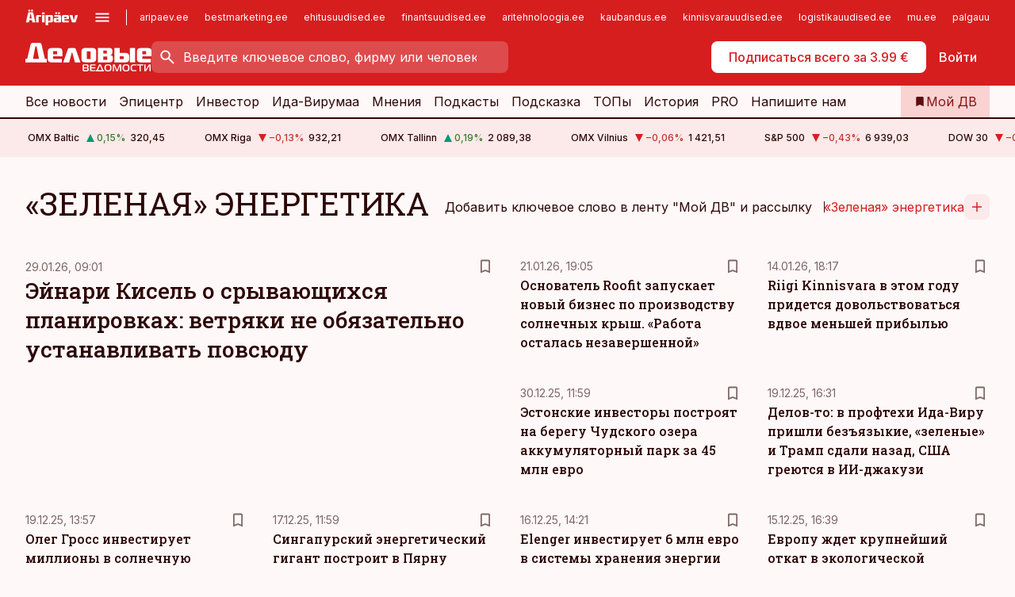

--- FILE ---
content_type: text/html; charset=utf-8
request_url: https://www.dv.ee/t/zelenaja-jenergetika
body_size: 48904
content:
<!DOCTYPE html><html lang="ru" class="__variable_d9b83d __variable_1afa06 __variable_12cb85 __variable_aa35d3"><head><meta charSet="utf-8"/><meta name="viewport" content="width=device-width, initial-scale=1, minimum-scale=1, maximum-scale=5, viewport-fit=cover, user-scalable=yes"/><link rel="preload" href="/_next/static/media/21350d82a1f187e9-s.p.woff2" as="font" crossorigin="" type="font/woff2"/><link rel="preload" href="/_next/static/media/9f0283fb0a17d415-s.p.woff2" as="font" crossorigin="" type="font/woff2"/><link rel="preload" href="/_next/static/media/a88c13d5f58b71d4-s.p.woff2" as="font" crossorigin="" type="font/woff2"/><link rel="preload" href="/_next/static/media/e4af272ccee01ff0-s.p.woff2" as="font" crossorigin="" type="font/woff2"/><link rel="stylesheet" href="/_next/static/css/193ca727a39148d1.css" data-precedence="next"/><link rel="stylesheet" href="/_next/static/css/52723f30e92eee9f.css" data-precedence="next"/><link rel="stylesheet" href="/_next/static/css/f62eb3219f15fd5e.css" data-precedence="next"/><link rel="stylesheet" href="/_next/static/css/ef69ab996cc4ef43.css" data-precedence="next"/><link rel="stylesheet" href="/_next/static/css/cfa60dcf5cbd8547.css" data-precedence="next"/><link rel="stylesheet" href="/_next/static/css/2001c5ecabd226f0.css" data-precedence="next"/><link rel="stylesheet" href="/_next/static/css/f53fc1951aefa4e6.css" data-precedence="next"/><link rel="stylesheet" href="/_next/static/css/85e100a9967c923b.css" data-precedence="next"/><link rel="stylesheet" href="/_next/static/css/0f180bd48b9a8a37.css" data-precedence="next"/><link rel="stylesheet" href="/_next/static/css/0a858686af57db11.css" data-precedence="next"/><link rel="stylesheet" href="/_next/static/css/c619072c5689294b.css" data-precedence="next"/><link rel="stylesheet" href="/_next/static/css/2cfba95207bc9f18.css" data-precedence="next"/><link rel="stylesheet" href="/_next/static/css/029d5fff5a79fb66.css" data-precedence="next"/><link rel="stylesheet" href="/_next/static/css/145cb3986e47692b.css" data-precedence="next"/><link rel="stylesheet" href="/_next/static/css/abeee01cf18e9b20.css" data-precedence="next"/><link rel="stylesheet" href="/_next/static/css/0e1bc87536d60fd1.css" data-precedence="next"/><link rel="preload" as="script" fetchPriority="low" href="/_next/static/chunks/webpack-f5aefdb5f12292ed.js"/><script src="/_next/static/chunks/fd9d1056-10e5c93cd413df2f.js" async=""></script><script src="/_next/static/chunks/396464d2-87a25291feed4e3c.js" async=""></script><script src="/_next/static/chunks/7049-f73b85a2adefcf0b.js" async=""></script><script src="/_next/static/chunks/main-app-4642976e84a23786.js" async=""></script><script src="/_next/static/chunks/aaea2bcf-18d09baeed62d53d.js" async=""></script><script src="/_next/static/chunks/5910-f5efdbfb510c5f6a.js" async=""></script><script src="/_next/static/chunks/5342-19ba4bc98a916bcc.js" async=""></script><script src="/_next/static/chunks/1226-117b1197ddf7aad9.js" async=""></script><script src="/_next/static/chunks/7588-82f3a1fbac97a4cd.js" async=""></script><script src="/_next/static/chunks/app/global-error-20303be09b9714b7.js" async=""></script><script src="/_next/static/chunks/5878-1525aeac28fcdf88.js" async=""></script><script src="/_next/static/chunks/4075-c93ea2025da5b6a7.js" async=""></script><script src="/_next/static/chunks/5434-828496ffa0f86d7a.js" async=""></script><script src="/_next/static/chunks/1652-56bf1ce5ade1c9ac.js" async=""></script><script src="/_next/static/chunks/7562-73ccc63c5dedcf21.js" async=""></script><script src="/_next/static/chunks/7131-78f3e1231e69c364.js" async=""></script><script src="/_next/static/chunks/7492-a181da6c137f390e.js" async=""></script><script src="/_next/static/chunks/4130-ed04dcb36842f70f.js" async=""></script><script src="/_next/static/chunks/7560-456b4735b1f3cf97.js" async=""></script><script src="/_next/static/chunks/7940-32f152e534110b79.js" async=""></script><script src="/_next/static/chunks/3390-55451101827074e9.js" async=""></script><script src="/_next/static/chunks/9248-c05c9748d0d26057.js" async=""></script><script src="/_next/static/chunks/app/%5BchannelId%5D/%5Baccess%5D/(list)/t/%5Bslug%5D/page-b8a19ab727d8ccec.js" async=""></script><script src="/_next/static/chunks/7380-318bba68fdea191f.js" async=""></script><script src="/_next/static/chunks/5134-55a0c52474635517.js" async=""></script><script src="/_next/static/chunks/app/%5BchannelId%5D/%5Baccess%5D/layout-fc2eb576a4f173b1.js" async=""></script><script src="/_next/static/chunks/app/%5BchannelId%5D/%5Baccess%5D/error-9e9a1caedd0e0db1.js" async=""></script><script src="/_next/static/chunks/app/%5BchannelId%5D/%5Baccess%5D/not-found-0f9f27357115a493.js" async=""></script><link rel="preload" href="https://log-in.aripaev.ee/index.js" as="script"/><meta name="theme-color" content="#D61E1F"/><meta name="color-scheme" content="only light"/><title>Статьи, связанные с ключевым словом «Зеленая» энергетика</title><meta name="description" content="Эйнари Кисель о срывающихся планировках: ветряки не обязательно устанавливать повсюду. Основатель Roofit запускает новый бизнес по производству солнечных крыш. «Работа осталась незавершенной». Riigi Kinnisvara в этом году придется довольствоваться вдвое меньшей прибылью. Эстонские инвесторы построят на берегу Чудского озера аккумуляторный парк за 45 млн евро. Делов-то: в профтехи Ида-Виру пришли безъязыкие, «зеленые» и Трамп сдали назад, США греются в ИИ-джакузи. Олег Гросс инвестирует миллионы в солнечную электростанцию. Сингапурский энергетический гигант построит в Пярну единственный в странах Балтии завод по производству метанола. Elenger инвестирует 6 млн евро в системы хранения энергии"/><link rel="manifest" href="/manifest/dv.json" crossorigin="use-credentials"/><meta name="format-detection" content="telephone=no, address=no, email=no"/><meta name="apple-mobile-web-app-capable" content="yes"/><meta name="apple-mobile-web-app-title" content="Деловые ведомости"/><link href="/favicons/dv/apple-touch-startup-image-768x1004.png" rel="apple-touch-startup-image"/><link href="/favicons/dv/apple-touch-startup-image-1536x2008.png" media="(device-width: 768px) and (device-height: 1024px)" rel="apple-touch-startup-image"/><meta name="apple-mobile-web-app-status-bar-style" content="black-translucent"/><meta property="og:title" content="Статьи, связанные с ключевым словом «Зеленая» энергетика"/><meta property="og:description" content="Эйнари Кисель о срывающихся планировках: ветряки не обязательно устанавливать повсюду. Основатель Roofit запускает новый бизнес по производству солнечных крыш. «Работа осталась незавершенной». Riigi Kinnisvara в этом году придется довольствоваться вдвое меньшей прибылью. Эстонские инвесторы построят на берегу Чудского озера аккумуляторный парк за 45 млн евро. Делов-то: в профтехи Ида-Виру пришли безъязыкие, «зеленые» и Трамп сдали назад, США греются в ИИ-джакузи. Олег Гросс инвестирует миллионы в солнечную электростанцию. Сингапурский энергетический гигант построит в Пярну единственный в странах Балтии завод по производству метанола. Elenger инвестирует 6 млн евро в системы хранения энергии"/><meta property="og:url" content="/t/zelenaja-jenergetika"/><meta property="og:type" content="website"/><meta name="twitter:card" content="summary"/><meta name="twitter:site" content="@dv__ee"/><meta name="twitter:title" content="Статьи, связанные с ключевым словом «Зеленая» энергетика"/><meta name="twitter:description" content="Эйнари Кисель о срывающихся планировках: ветряки не обязательно устанавливать повсюду. Основатель Roofit запускает новый бизнес по производству солнечных крыш. «Работа осталась незавершенной». Riigi Kinnisvara в этом году придется довольствоваться вдвое меньшей прибылью. Эстонские инвесторы построят на берегу Чудского озера аккумуляторный парк за 45 млн евро. Делов-то: в профтехи Ида-Виру пришли безъязыкие, «зеленые» и Трамп сдали назад, США греются в ИИ-джакузи. Олег Гросс инвестирует миллионы в солнечную электростанцию. Сингапурский энергетический гигант построит в Пярну единственный в странах Балтии завод по производству метанола. Elenger инвестирует 6 млн евро в системы хранения энергии"/><link rel="shortcut icon" href="/favicons/dv/favicon.ico"/><link rel="icon" href="/favicons/dv/favicon.ico"/><link rel="apple-touch-icon" href="/favicons/dv/apple-touch-icon-180x180.png"/><link rel="apple-touch-icon-precomposed" href="/favicons/dv/apple-touch-icon-180x180.png"/><meta name="next-size-adjust"/><script src="/_next/static/chunks/polyfills-42372ed130431b0a.js" noModule=""></script></head><body><script>(self.__next_s=self.__next_s||[]).push([0,{"children":"\n        window.nativeEvents = [];\n        window.nativeListeners = [];\n        window.addEventListener('aripaev.ee:nativeApiAttached', (e) => {\n          window.nativeEvents.push(e);\n          window.nativeListeners.forEach((l) => l(e));\n        });\n        window.addNativeListener = (listener) => {\n          window.nativeListeners.push(listener);\n          window.nativeEvents.forEach((e) => listener(e));\n        };\n      ","id":"__native_attach"}])</script><style type="text/css">:root:root {
  --theme: dv;

  --site-bg: #FEF8F8;
  --site-bg-original: #FEF8F8;

  --color-text: var(--color-primary-900);
}
</style><div id="login-container"></div><div id="__next"><div class="styles_site-hat__KmxJ_"><div class="styles_site-hat__inner__NT2Fd"><div id="Panorama_1" class="styles_site-hat__ad-slot__6OIXn"></div></div></div><div class="styles_header__sentinel-pre__ZLTsJ"></div><div class="styles_header__4AYpa"><b></b><div class="styles_header__wrap1__C6qUJ"><div class="styles_header__wrap2__vgkJ1"><div class="styles_header__main__4NeBW"><div class="styles_header__main__limiter__1bF8W"><div class="styles_sites__MzlGA styles_hidden__CEocJ"><div class="styles_sites__global__0voAr"><a href="https://www.aripaev.ee" target="_blank" rel="noopener noreferrer"><svg xmlns="http://www.w3.org/2000/svg" height="20" width="67" class="icon logotype-aripaev" viewBox="0 0 512 155"><path fill="#d61e1f" d="M43.18 1.742H25.822v17.917H43.18zm21.86 124.857-4.1-22.295H34.283l-3.977 22.295H1.974l19.33-88.048c2.25-10.153 5.077-11.567 16.643-11.567H58.55c11.846 0 13.817.855 16.224 11.706l19.33 87.908zM50.507 44.762h-5.792l-7.746 41.625h21.249zm18.771-43.02H51.92v17.917h17.358zM306.626 27.3h-17.358v17.916h17.358zm26.117 0h-17.359v17.916h17.359zm-206.05 42.864V126.6h-25.959V71.28c0-10.851 5.076-17.759 17.917-17.759h32.309v16.643zm32.344-23.43V28.399h26.168v18.335zm26.168 79.866h-26.168V53.503h26.168zm62.594.001h-27.651v26.657h-25.68V53.521h53.61c12.84 0 17.777 6.629 17.777 17.917v37.229c0 11.863-5.076 17.934-18.056 17.934m-7.903-56.576h-19.888v39.915h19.888zm93.508 56.576s-17.636.279-21.3.279-21.162-.279-21.162-.279c-11.287-.157-17.638-5.513-17.638-17.934v-9.735c0-15.23 9.735-17.62 17.777-17.62h27.791V69.449h-39.357V53.521h47.539c14.671 0 17.778 8.88 17.778 17.62v39.793c0 11.846-3.49 15.509-11.429 15.701zM319.31 96.019h-20.935v14.707h20.935zm59.664-.611v13.573h41.066v17.62h-49.109c-14.671 0-17.759-9.752-17.759-17.777V72.188c0-11.845 5.774-18.475 17.618-18.614 0 0 13.958-.297 17.638-.297 3.683 0 17.445.297 17.445.297 12.424.14 17.36 6.193 17.36 17.76v24.127h-44.258zm18.35-26.552h-18.492v16.922h18.492zm88.714 57.727h-34.003l-23.987-73.079h28.227l12.682 50.086h2.13l12.682-50.086h26.257z" class="logotype"></path></svg></a><button title="Открыть меню" type="button"><svg fill="none" xmlns="http://www.w3.org/2000/svg" height="20" width="20" class="icon menu" viewBox="0 0 20 20"><path fill="#2D0606" d="M3 14.5V13h14v1.5zm0-3.75v-1.5h14v1.5zM3 7V5.5h14V7z"></path></svg></button></div><div class="styles_sites__main__Z77Aw"><ul class="styles_sites__list__ue3ny"><li class=""><a href="https://www.aripaev.ee?utm_source=dv.ee&amp;utm_medium=pais" target="_blank" draggable="false" rel="noopener noreferrer">aripaev.ee</a></li><li class=""><a href="https://bestmarketing.ee?utm_source=dv.ee&amp;utm_medium=pais" target="_blank" draggable="false" rel="noopener noreferrer">bestmarketing.ee</a></li><li class=""><a href="https://www.ehitusuudised.ee?utm_source=dv.ee&amp;utm_medium=pais" target="_blank" draggable="false" rel="noopener noreferrer">ehitusuudised.ee</a></li><li class=""><a href="https://www.finantsuudised.ee?utm_source=dv.ee&amp;utm_medium=pais" target="_blank" draggable="false" rel="noopener noreferrer">finantsuudised.ee</a></li><li class=""><a href="https://www.aritehnoloogia.ee?utm_source=dv.ee&amp;utm_medium=pais" target="_blank" draggable="false" rel="noopener noreferrer">aritehnoloogia.ee</a></li><li class=""><a href="https://www.kaubandus.ee?utm_source=dv.ee&amp;utm_medium=pais" target="_blank" draggable="false" rel="noopener noreferrer">kaubandus.ee</a></li><li class=""><a href="https://www.kinnisvarauudised.ee?utm_source=dv.ee&amp;utm_medium=pais" target="_blank" draggable="false" rel="noopener noreferrer">kinnisvarauudised.ee</a></li><li class=""><a href="https://www.logistikauudised.ee?utm_source=dv.ee&amp;utm_medium=pais" target="_blank" draggable="false" rel="noopener noreferrer">logistikauudised.ee</a></li><li class=""><a href="https://www.mu.ee?utm_source=dv.ee&amp;utm_medium=pais" target="_blank" draggable="false" rel="noopener noreferrer">mu.ee</a></li><li class=""><a href="https://www.palgauudised.ee?utm_source=dv.ee&amp;utm_medium=pais" target="_blank" draggable="false" rel="noopener noreferrer">palgauudised.ee</a></li><li class=""><a href="https://www.personaliuudised.ee?utm_source=dv.ee&amp;utm_medium=pais" target="_blank" draggable="false" rel="noopener noreferrer">personaliuudised.ee</a></li><li class=""><a href="https://www.pollumajandus.ee?utm_source=dv.ee&amp;utm_medium=pais" target="_blank" draggable="false" rel="noopener noreferrer">pollumajandus.ee</a></li><li class=""><a href="https://www.raamatupidaja.ee?utm_source=dv.ee&amp;utm_medium=pais" target="_blank" draggable="false" rel="noopener noreferrer">raamatupidaja.ee</a></li><li class=""><a href="https://www.toostusuudised.ee?utm_source=dv.ee&amp;utm_medium=pais" target="_blank" draggable="false" rel="noopener noreferrer">toostusuudised.ee</a></li><li class=""><a href="https://www.imelineajalugu.ee?utm_source=dv.ee&amp;utm_medium=pais" target="_blank" draggable="false" rel="noopener noreferrer">imelineajalugu.ee</a></li><li class=""><a href="https://www.imelineteadus.ee?utm_source=dv.ee&amp;utm_medium=pais" target="_blank" draggable="false" rel="noopener noreferrer">imelineteadus.ee</a></li><li class=""><a href="https://www.kalastaja.ee?utm_source=dv.ee&amp;utm_medium=pais" target="_blank" draggable="false" rel="noopener noreferrer">kalastaja.ee</a></li></ul></div></div><div class="styles_header__row__tjBlC"><a class="styles_header__logo__LPFzl" href="/"><img alt="Деловые ведомости" loading="lazy" width="120" height="40" decoding="async" data-nimg="1" style="color:transparent" src="https://ap-cms-images.ap3.ee/DV_valge.svg"/></a><form class="styles_search___9_Xy"><span class="styles_search__icon__adECE"><svg fill="none" xmlns="http://www.w3.org/2000/svg" height="24" width="24" class="icon search" viewBox="0 0 25 24"><path fill="#fff" d="m20.06 21-6.3-6.3q-.75.6-1.724.95-.975.35-2.075.35-2.725 0-4.613-1.887Q3.461 12.225 3.461 9.5t1.887-4.612T9.961 3t4.612 1.888T16.461 9.5a6.1 6.1 0 0 1-1.3 3.8l6.3 6.3zm-10.1-7q1.875 0 3.188-1.312T14.461 9.5t-1.313-3.187T9.961 5 6.773 6.313 5.461 9.5t1.312 3.188T9.961 14"></path></svg></span><input type="text" autoComplete="off" placeholder="Введите ключевое слово, фирму или человека" title="Введите ключевое слово, фирму или человека" name="keyword" value=""/><button class="styles_search__clear__gU1eY" disabled="" title="Очистить поиск" type="button"><svg fill="none" xmlns="http://www.w3.org/2000/svg" height="24" width="24" class="icon close" viewBox="0 0 25 24"><path fill="#fff" d="m6.86 19-1.4-1.4 5.6-5.6-5.6-5.6L6.86 5l5.6 5.6 5.6-5.6 1.4 1.4-5.6 5.6 5.6 5.6-1.4 1.4-5.6-5.6z"></path></svg></button></form><div class="styles_header__buttons__HTvoj"><span class="styles_button___Dvql styles_size-default___f8ln styles_theme-white-primary__wwdx4" draggable="false"><a class="styles_button__element__i6R1c" target="_blank" rel="noopener noreferrer" href="https://kampaania.aripaev.ee/zakazatj-dv/?utm_source=dv.ee&amp;utm_medium=telli-nupp&amp;utm_campaign=proovitellimus"><span class="styles_button__inner__av3c_"><span class="styles_button__text__0QAzX"><span class="styles_button__text__row__ZW9Cl">Подписаться всего за 3.99 €</span></span></span></a></span><span class="styles_button___Dvql styles_size-default___f8ln styles_theme-white-transparent__3xBw8" draggable="false"><button class="styles_button__element__i6R1c" type="button"><span class="styles_button__inner__av3c_"><span class="styles_button__text__0QAzX"><span class="styles_button__text__row__ZW9Cl">Войти</span></span></span></button></span></div></div></div><div class="styles_burger-menu__NxbcX" inert=""><div class="styles_burger-menu__inner__G_A7a"><div class="styles_burger-menu__limiter__Z8WPT"><ul class="styles_burger-menu__sections__WMdfc"><li><div class="styles_burger-menu__title__FISxC">Тематические порталы</div><ul class="styles_burger-menu__sections__links__erXEP styles_split__ABuE1"><li><a target="_blank" rel="noopener noreferrer" href="https://www.aripaev.ee?utm_source=dv.ee&amp;utm_medium=pais">aripaev.ee</a></li><li><a target="_blank" rel="noopener noreferrer" href="https://www.bestmarketing.ee?utm_source=dv.ee&amp;utm_medium=pais">bestmarketing.ee</a></li><li><a target="_blank" rel="noopener noreferrer" href="https://www.ehitusuudised.ee?utm_source=dv.ee&amp;utm_medium=pais">ehitusuudised.ee</a></li><li><a target="_blank" rel="noopener noreferrer" href="https://www.finantsuudised.ee?utm_source=dv.ee&amp;utm_medium=pais">finantsuudised.ee</a></li><li><a target="_blank" rel="noopener noreferrer" href="https://www.aritehnoloogia.ee?utm_source=dv.ee&amp;utm_medium=pais">aritehnoloogia.ee</a></li><li><a target="_blank" rel="noopener noreferrer" href="https://www.kaubandus.ee?utm_source=dv.ee&amp;utm_medium=pais">kaubandus.ee</a></li><li><a target="_blank" rel="noopener noreferrer" href="https://www.kinnisvarauudised.ee?utm_source=dv.ee&amp;utm_medium=pais">kinnisvarauudised.ee</a></li><li><a target="_blank" rel="noopener noreferrer" href="https://www.logistikauudised.ee?utm_source=dv.ee&amp;utm_medium=pais">logistikauudised.ee</a></li><li><a target="_blank" rel="noopener noreferrer" href="https://www.mu.ee?utm_source=dv.ee&amp;utm_medium=pais">mu.ee</a></li><li><a target="_blank" rel="noopener noreferrer" href="https://www.palgauudised.ee?utm_source=dv.ee&amp;utm_medium=pais">palgauudised.ee</a></li><li><a target="_blank" rel="noopener noreferrer" href="https://www.personaliuudised.ee?utm_source=dv.ee&amp;utm_medium=pais">personaliuudised.ee</a></li><li><a target="_blank" rel="noopener noreferrer" href="https://www.pollumajandus.ee?utm_source=dv.ee&amp;utm_medium=pais">pollumajandus.ee</a></li><li><a target="_blank" rel="noopener noreferrer" href="https://www.raamatupidaja.ee?utm_source=dv.ee&amp;utm_medium=pais">raamatupidaja.ee</a></li><li><a target="_blank" rel="noopener noreferrer" href="https://www.toostusuudised.ee?utm_source=dv.ee&amp;utm_medium=pais">toostusuudised.ee</a></li><li><a target="_blank" rel="noopener noreferrer" href="https://www.imelineajalugu.ee?utm_source=dv.ee&amp;utm_medium=pais">imelineajalugu.ee</a></li><li><a target="_blank" rel="noopener noreferrer" href="https://www.imelineteadus.ee?utm_source=dv.ee&amp;utm_medium=pais">imelineteadus.ee</a></li></ul></li><li><div class="styles_burger-menu__title__FISxC">Услуги и продукты</div><ul class="styles_burger-menu__sections__links__erXEP"><li><a target="_blank" rel="noopener noreferrer" href="https://pood.aripaev.ee/kategooria/venekeelsed-tooted">Обучение и конференции</a></li><li><a target="_self" href="/pdf">PDF</a></li><li><a target="_blank" rel="noopener noreferrer" href="https://infopank.ee">Инфобанк</a></li><li><a target="_self" href="https://teabevara.ee/ru">Справочники Äripäev</a></li><li><a target="_blank" rel="noopener noreferrer" href="https://videokogu.aripaev.ee/topics/16">Видеотека</a></li></ul></li></ul><div class="styles_burger-menu__sidebar__8mwqb"><ul class="styles_burger-menu__sidebar__links__ZKDyD"><li><a target="_blank" rel="noopener noreferrer" href="https://www.aripaev.ee/turunduslahendused">Реклама</a></li><li><a target="_self" href="/c/cm">Контент-маркетинг</a></li><li><a target="_blank" rel="noopener noreferrer" href="https://firma.aripaev.ee/tule-toole/">Предложения работы</a></li><li><a target="_blank" rel="noopener noreferrer" href="https://firma.aripaev.ee/">Об Äripäev</a></li></ul><ul class="styles_buttons__V_M5V styles_layout-vertical-wide__kH_p0"><li class="styles_primary__BaQ9R"><span class="styles_button___Dvql styles_size-default___f8ln styles_theme-primary__JLG_x" draggable="false"><a class="styles_button__element__i6R1c" target="_blank" rel="noopener noreferrer" href="https://iseteenindus.aripaev.ee/ru"><span class="styles_button__inner__av3c_"><span class="styles_button__text__0QAzX"><span class="styles_button__text__row__ZW9Cl">Самообслуживание</span></span></span></a></span></li></ul></div></div></div></div></div><div class="styles_header__menu__7U_6k"><div class="styles_header__menu__holder__mDgQf"><a class="styles_header__menu__logo__XcB29" draggable="false" href="/"><img alt="Деловые ведомости" loading="lazy" width="120" height="40" decoding="async" data-nimg="1" style="color:transparent" src="https://ap-cms-images.ap3.ee/DV_valge.svg"/></a><div class="styles_header__menu__scroller__KG1tj"><ul class="styles_header__menu__items___1xQ5"><li><a aria-current="false" target="_self" draggable="false" href="/search?channels=dv">Все новости</a></li><li><a aria-current="false" target="_self" draggable="false" href="/c/bigstory">Эпицентр</a></li><li><a aria-current="false" target="_self" draggable="false" href="/investor">Инвестор</a></li><li><a aria-current="false" target="_self" draggable="false" href="/t/idavirumaa">Ида-Вирумаа</a></li><li><a aria-current="false" target="_self" draggable="false" href="/c/opinion">Мнения</a></li><li><a aria-current="false" target="_self" draggable="false" href="/t/delovye-jefire">Подкасты</a></li><li><a aria-current="false" target="_self" draggable="false" href="/c/useful">Подсказка</a></li><li><a aria-current="false" target="_self" draggable="false" href="/c/top">ТОПы</a></li><li><a aria-current="false" target="_self" draggable="false" href="https://www.dv.ee/t/delovaja-istorija">История</a></li><li><a aria-current="false" target="_blank" rel="noopener noreferrer" draggable="false" href="https://www.aripaev.ee/pro">PRO</a></li><li><a href="https://www.dv.ee/#send_hint" draggable="false">Напишите нам</a></li></ul></div><a class="styles_header__menu__bookmarks__qWw9R" aria-current="false" draggable="false" href="/moja-lenta-novostej"><svg fill="none" xmlns="http://www.w3.org/2000/svg" height="16" width="16" class="icon bookmark-filled" viewBox="0 0 24 24"><path fill="#2D0606" d="M5 21V5q0-.824.588-1.412A1.93 1.93 0 0 1 7 3h10q.824 0 1.413.587Q19 4.176 19 5v16l-7-3z"></path></svg><span>Мой ДВ</span></a></div></div></div></div></div><div class="styles_header__sentinel-post__lzp4A"></div><div class="styles_burger-menu__backdrop__1nrUr" tabindex="0" role="button" aria-pressed="true" title="Закрыть"></div><div class="styles_header__mock__CpuN_"></div><div class="styles_ticker__Yburn"><div class="styles_ticker__group__8cpAr"><ul class="styles_ticker__list__NrEgl"><li><span>OMX Baltic</span><span><svg fill="none" xmlns="http://www.w3.org/2000/svg" height="16" width="16" class="icon up-solid" viewBox="0 0 16 16"><path fill="#009971" d="M3 13h10L8 3z"></path></svg><span class="text-intent-success">0,15<!-- -->%</span></span><span>320,45</span></li><li><span>OMX Riga</span><span><svg fill="none" xmlns="http://www.w3.org/2000/svg" height="16" width="16" class="icon down-solid" viewBox="0 0 16 16"><path fill="#D61E1F" d="M3 3h10L8 13z"></path></svg><span class="text-intent-danger">−0,13<!-- -->%</span></span><span>932,21</span></li><li><span>OMX Tallinn</span><span><svg fill="none" xmlns="http://www.w3.org/2000/svg" height="16" width="16" class="icon up-solid" viewBox="0 0 16 16"><path fill="#009971" d="M3 13h10L8 3z"></path></svg><span class="text-intent-success">0,19<!-- -->%</span></span><span>2 089,38</span></li><li><span>OMX Vilnius</span><span><svg fill="none" xmlns="http://www.w3.org/2000/svg" height="16" width="16" class="icon down-solid" viewBox="0 0 16 16"><path fill="#D61E1F" d="M3 3h10L8 13z"></path></svg><span class="text-intent-danger">−0,06<!-- -->%</span></span><span>1 421,51</span></li><li><span>S&amp;P 500</span><span><svg fill="none" xmlns="http://www.w3.org/2000/svg" height="16" width="16" class="icon down-solid" viewBox="0 0 16 16"><path fill="#D61E1F" d="M3 3h10L8 13z"></path></svg><span class="text-intent-danger">−0,43<!-- -->%</span></span><span>6 939,03</span></li><li><span>DOW 30</span><span><svg fill="none" xmlns="http://www.w3.org/2000/svg" height="16" width="16" class="icon down-solid" viewBox="0 0 16 16"><path fill="#D61E1F" d="M3 3h10L8 13z"></path></svg><span class="text-intent-danger">−0,36<!-- -->%</span></span><span>48 892,47</span></li><li><span>Nasdaq </span><span><svg fill="none" xmlns="http://www.w3.org/2000/svg" height="16" width="16" class="icon down-solid" viewBox="0 0 16 16"><path fill="#D61E1F" d="M3 3h10L8 13z"></path></svg><span class="text-intent-danger">−0,94<!-- -->%</span></span><span>23 461,82</span></li><li><span>FTSE 100</span><span><svg fill="none" xmlns="http://www.w3.org/2000/svg" height="16" width="16" class="icon up-solid" viewBox="0 0 16 16"><path fill="#009971" d="M3 13h10L8 3z"></path></svg><span class="text-intent-success">0,51<!-- -->%</span></span><span>10 223,54</span></li><li><span>Nikkei 225</span><span><svg fill="none" xmlns="http://www.w3.org/2000/svg" height="16" width="16" class="icon down-solid" viewBox="0 0 16 16"><path fill="#D61E1F" d="M3 3h10L8 13z"></path></svg><span class="text-intent-danger">−0,1<!-- -->%</span></span><span>53 322,85</span></li><li><span>CMC Crypto 200</span><span><svg fill="none" xmlns="http://www.w3.org/2000/svg" height="16" width="16" class="icon down-solid" viewBox="0 0 16 16"><path fill="#D61E1F" d="M3 3h10L8 13z"></path></svg><span class="text-intent-danger">0,00<!-- -->%</span></span><span>0,00</span></li><li><span>USD/EUR</span><span><svg fill="none" xmlns="http://www.w3.org/2000/svg" height="16" width="16" class="icon down-solid" viewBox="0 0 16 16"><path fill="#D61E1F" d="M3 3h10L8 13z"></path></svg><span class="text-intent-danger">0,00<!-- -->%</span></span><span>0,84</span></li><li><span>GBP/EUR</span><span><svg fill="none" xmlns="http://www.w3.org/2000/svg" height="16" width="16" class="icon down-solid" viewBox="0 0 16 16"><path fill="#D61E1F" d="M3 3h10L8 13z"></path></svg><span class="text-intent-danger">0,00<!-- -->%</span></span><span>1,15</span></li><li><span>EUR/RUB</span><span><svg fill="none" xmlns="http://www.w3.org/2000/svg" height="16" width="16" class="icon down-solid" viewBox="0 0 16 16"><path fill="#D61E1F" d="M3 3h10L8 13z"></path></svg><span class="text-intent-danger">0,00<!-- -->%</span></span><span>90,55</span></li></ul></div><div class="styles_ticker__group__8cpAr"><ul class="styles_ticker__list__NrEgl"><li><span>OMX Baltic</span><span><svg fill="none" xmlns="http://www.w3.org/2000/svg" height="16" width="16" class="icon up-solid" viewBox="0 0 16 16"><path fill="#009971" d="M3 13h10L8 3z"></path></svg><span class="text-intent-success">0,15<!-- -->%</span></span><span>320,45</span></li><li><span>OMX Riga</span><span><svg fill="none" xmlns="http://www.w3.org/2000/svg" height="16" width="16" class="icon down-solid" viewBox="0 0 16 16"><path fill="#D61E1F" d="M3 3h10L8 13z"></path></svg><span class="text-intent-danger">−0,13<!-- -->%</span></span><span>932,21</span></li><li><span>OMX Tallinn</span><span><svg fill="none" xmlns="http://www.w3.org/2000/svg" height="16" width="16" class="icon up-solid" viewBox="0 0 16 16"><path fill="#009971" d="M3 13h10L8 3z"></path></svg><span class="text-intent-success">0,19<!-- -->%</span></span><span>2 089,38</span></li><li><span>OMX Vilnius</span><span><svg fill="none" xmlns="http://www.w3.org/2000/svg" height="16" width="16" class="icon down-solid" viewBox="0 0 16 16"><path fill="#D61E1F" d="M3 3h10L8 13z"></path></svg><span class="text-intent-danger">−0,06<!-- -->%</span></span><span>1 421,51</span></li><li><span>S&amp;P 500</span><span><svg fill="none" xmlns="http://www.w3.org/2000/svg" height="16" width="16" class="icon down-solid" viewBox="0 0 16 16"><path fill="#D61E1F" d="M3 3h10L8 13z"></path></svg><span class="text-intent-danger">−0,43<!-- -->%</span></span><span>6 939,03</span></li><li><span>DOW 30</span><span><svg fill="none" xmlns="http://www.w3.org/2000/svg" height="16" width="16" class="icon down-solid" viewBox="0 0 16 16"><path fill="#D61E1F" d="M3 3h10L8 13z"></path></svg><span class="text-intent-danger">−0,36<!-- -->%</span></span><span>48 892,47</span></li><li><span>Nasdaq </span><span><svg fill="none" xmlns="http://www.w3.org/2000/svg" height="16" width="16" class="icon down-solid" viewBox="0 0 16 16"><path fill="#D61E1F" d="M3 3h10L8 13z"></path></svg><span class="text-intent-danger">−0,94<!-- -->%</span></span><span>23 461,82</span></li><li><span>FTSE 100</span><span><svg fill="none" xmlns="http://www.w3.org/2000/svg" height="16" width="16" class="icon up-solid" viewBox="0 0 16 16"><path fill="#009971" d="M3 13h10L8 3z"></path></svg><span class="text-intent-success">0,51<!-- -->%</span></span><span>10 223,54</span></li><li><span>Nikkei 225</span><span><svg fill="none" xmlns="http://www.w3.org/2000/svg" height="16" width="16" class="icon down-solid" viewBox="0 0 16 16"><path fill="#D61E1F" d="M3 3h10L8 13z"></path></svg><span class="text-intent-danger">−0,1<!-- -->%</span></span><span>53 322,85</span></li><li><span>CMC Crypto 200</span><span><svg fill="none" xmlns="http://www.w3.org/2000/svg" height="16" width="16" class="icon down-solid" viewBox="0 0 16 16"><path fill="#D61E1F" d="M3 3h10L8 13z"></path></svg><span class="text-intent-danger">0,00<!-- -->%</span></span><span>0,00</span></li><li><span>USD/EUR</span><span><svg fill="none" xmlns="http://www.w3.org/2000/svg" height="16" width="16" class="icon down-solid" viewBox="0 0 16 16"><path fill="#D61E1F" d="M3 3h10L8 13z"></path></svg><span class="text-intent-danger">0,00<!-- -->%</span></span><span>0,84</span></li><li><span>GBP/EUR</span><span><svg fill="none" xmlns="http://www.w3.org/2000/svg" height="16" width="16" class="icon down-solid" viewBox="0 0 16 16"><path fill="#D61E1F" d="M3 3h10L8 13z"></path></svg><span class="text-intent-danger">0,00<!-- -->%</span></span><span>1,15</span></li><li><span>EUR/RUB</span><span><svg fill="none" xmlns="http://www.w3.org/2000/svg" height="16" width="16" class="icon down-solid" viewBox="0 0 16 16"><path fill="#D61E1F" d="M3 3h10L8 13z"></path></svg><span class="text-intent-danger">0,00<!-- -->%</span></span><span>90,55</span></li></ul></div></div><div class="styles_body__KntQX"><div class="styles_block__x9tSr styles_theme-default__YFZfY styles_width-default__OAjan"><div class="styles_page-header__UZ3dH"><div class="styles_page-header__back__F3sNN"><span class="styles_button___Dvql styles_size-default___f8ln styles_theme-transparent__V6plv" draggable="false"><button class="styles_button__element__i6R1c" type="button"><span class="styles_button__inner__av3c_"><svg fill="none" xmlns="http://www.w3.org/2000/svg" height="20" width="20" class="icon styles_button__icon__ab5nT arrow-back" viewBox="0 0 20 20"><path fill="#2D0606" d="m12 18-8-8 8-8 1.417 1.417L6.833 10l6.584 6.583z"></path></svg><span class="styles_button__text__0QAzX"><span class="styles_button__text__row__ZW9Cl">Назад</span></span></span></button></span></div><div class="styles_page-header__headline__160BU"><div class="styles_page-header__headline__info__WB6e3"></div><h1>«Зеленая» энергетика</h1></div><div class="styles_page-header__buttons__IhWK7"><div class="styles_page-header__buttons__title__DBBnX">Добавить ключевое слово в ленту &quot;Мой ДВ&quot; и рассылку</div><span class="styles_subscribe-button__L_DSD" draggable="false"><span class="styles_subscribe-button__text__WGE84" aria-busy="false">«Зеленая» энергетика</span><button class="styles_subscribe-button__subscribe__QSVzR"><svg fill="none" xmlns="http://www.w3.org/2000/svg" height="16" width="16" class="icon add" viewBox="0 0 20 20"><path fill="#2D0606" d="M9.25 10.75H4v-1.5h5.25V4h1.5v5.25H16v1.5h-5.25V16h-1.5z"></path></svg></button></span></div></div><div class="styles_list-articles__lXJs8 styles_layout-default__eQJEV"><div class="styles_article-card__QuUIi styles_layout-default__sDwwn styles_has-bookmark__lJAlN column-span-2 row-span-2" draggable="false"><a class="styles_article-card__image__IFiBD" draggable="false" href="/novosti/2026/01/29/vetrjak"><img draggable="false" alt="Эйнари Кисель заявил в передаче «Energiatund», что среди самоуправлений сейчас достаточно заинтересованных, а устанавливать ветряки повсюду не требуется." loading="lazy" decoding="async" data-nimg="fill" style="position:absolute;height:100%;width:100%;left:0;top:0;right:0;bottom:0;color:transparent" sizes="(max-width: 768px) 100vw, (max-width: 1280px) 100px, 280px" srcSet="https://static-img.aripaev.ee/?type=preview&amp;uuid=147378d9-e73e-5df4-9e78-f017ecaba5c7&amp;width=640&amp;q=70 640w, https://static-img.aripaev.ee/?type=preview&amp;uuid=147378d9-e73e-5df4-9e78-f017ecaba5c7&amp;width=750&amp;q=70 750w, https://static-img.aripaev.ee/?type=preview&amp;uuid=147378d9-e73e-5df4-9e78-f017ecaba5c7&amp;width=828&amp;q=70 828w, https://static-img.aripaev.ee/?type=preview&amp;uuid=147378d9-e73e-5df4-9e78-f017ecaba5c7&amp;width=1080&amp;q=70 1080w, https://static-img.aripaev.ee/?type=preview&amp;uuid=147378d9-e73e-5df4-9e78-f017ecaba5c7&amp;width=1200&amp;q=70 1200w, https://static-img.aripaev.ee/?type=preview&amp;uuid=147378d9-e73e-5df4-9e78-f017ecaba5c7&amp;width=1920&amp;q=70 1920w, https://static-img.aripaev.ee/?type=preview&amp;uuid=147378d9-e73e-5df4-9e78-f017ecaba5c7&amp;width=2048&amp;q=70 2048w, https://static-img.aripaev.ee/?type=preview&amp;uuid=147378d9-e73e-5df4-9e78-f017ecaba5c7&amp;width=3840&amp;q=70 3840w" src="https://static-img.aripaev.ee/?type=preview&amp;uuid=147378d9-e73e-5df4-9e78-f017ecaba5c7&amp;width=3840&amp;q=70"/></a><div class="styles_article-card__content__8qUOA"><div class="styles_article-card__info__Ll7c5"><div class="styles_article-card__info__texts__62pWT"><ul class="styles_article-card__meta__kuDsy"><li>29.01.26, 09:01</li></ul></div><div class="styles_article-card__tools__Pal1K"><span class="styles_button-icon__vUnU2 styles_size-tiny__Zo57r styles_theme-transparent__OE289" draggable="false"><button class="styles_button-icon__element__vyPpN" type="button" title="Сохранить" aria-busy="false"><span class="styles_button-icon__inner__iTvHx"><svg fill="none" xmlns="http://www.w3.org/2000/svg" height="20" width="20" class="icon styles_button-icon__icon__TKOX4 bookmark" viewBox="0 0 20 20"><path fill="#2D0606" d="M5 17V4.5q0-.618.44-1.06Q5.883 3 6.5 3h7q.619 0 1.06.44.44.442.44 1.06V17l-5-2zm1.5-2.23 3.5-1.395 3.5 1.396V4.5h-7z"></path></svg></span></button></span></div></div><div class="styles_article-card__title__oUwh_"><a draggable="false" href="/novosti/2026/01/29/vetrjak">Эйнари Кисель о срывающихся планировках: ветряки не обязательно устанавливать повсюду</a></div></div></div><div class="styles_article-card__QuUIi styles_layout-default__sDwwn styles_has-bookmark__lJAlN" draggable="false"><a class="styles_article-card__image__IFiBD" draggable="false" href="/novosti/2026/01/21/osnovatel-roofit-zapuskaet-novyj-biznes-po-proizvodstvu-solnechnyh-krysh-rabota-ostalas-nezavershennoj"><img draggable="false" alt="Архивное фото, 2019 год. Анди Ягомяги показывает Керсти Кальюлайд новый завод Roofit в Таллинне." loading="lazy" decoding="async" data-nimg="fill" style="position:absolute;height:100%;width:100%;left:0;top:0;right:0;bottom:0;color:transparent" sizes="(max-width: 768px) 100vw, (max-width: 1280px) 100px, 280px" srcSet="https://static-img.aripaev.ee/?type=preview&amp;uuid=4c52c810-b9bc-57ca-addf-c883d53284b4&amp;width=640&amp;q=70 640w, https://static-img.aripaev.ee/?type=preview&amp;uuid=4c52c810-b9bc-57ca-addf-c883d53284b4&amp;width=750&amp;q=70 750w, https://static-img.aripaev.ee/?type=preview&amp;uuid=4c52c810-b9bc-57ca-addf-c883d53284b4&amp;width=828&amp;q=70 828w, https://static-img.aripaev.ee/?type=preview&amp;uuid=4c52c810-b9bc-57ca-addf-c883d53284b4&amp;width=1080&amp;q=70 1080w, https://static-img.aripaev.ee/?type=preview&amp;uuid=4c52c810-b9bc-57ca-addf-c883d53284b4&amp;width=1200&amp;q=70 1200w, https://static-img.aripaev.ee/?type=preview&amp;uuid=4c52c810-b9bc-57ca-addf-c883d53284b4&amp;width=1920&amp;q=70 1920w, https://static-img.aripaev.ee/?type=preview&amp;uuid=4c52c810-b9bc-57ca-addf-c883d53284b4&amp;width=2048&amp;q=70 2048w, https://static-img.aripaev.ee/?type=preview&amp;uuid=4c52c810-b9bc-57ca-addf-c883d53284b4&amp;width=3840&amp;q=70 3840w" src="https://static-img.aripaev.ee/?type=preview&amp;uuid=4c52c810-b9bc-57ca-addf-c883d53284b4&amp;width=3840&amp;q=70"/><div class="styles_article-card__icon__G6_kq"><svg xmlns="http://www.w3.org/2000/svg" height="36" width="36" class="icon chart" viewBox="0 0 48 48"><path fill="#fff" d="M5.897 34.558h6.759v8.449H5.897zm10.139-10.139h6.759v18.587h-6.759zm10.138 3.38h6.759v15.208h-6.759zM36.313 15.97h6.759v27.036h-6.759z"></path><path fill="#fff" d="m6.866 31.572-1.938-1.633 14.195-16.856 9.738 5.503L40.854 4.994l1.901 1.676-13.353 15.133-9.694-5.48z"></path></svg></div></a><div class="styles_article-card__content__8qUOA"><div class="styles_article-card__info__Ll7c5"><div class="styles_article-card__info__texts__62pWT"><ul class="styles_article-card__meta__kuDsy"><li>21.01.26, 19:05</li></ul></div><div class="styles_article-card__tools__Pal1K"><span class="styles_button-icon__vUnU2 styles_size-tiny__Zo57r styles_theme-transparent__OE289" draggable="false"><button class="styles_button-icon__element__vyPpN" type="button" title="Сохранить" aria-busy="false"><span class="styles_button-icon__inner__iTvHx"><svg fill="none" xmlns="http://www.w3.org/2000/svg" height="20" width="20" class="icon styles_button-icon__icon__TKOX4 bookmark" viewBox="0 0 20 20"><path fill="#2D0606" d="M5 17V4.5q0-.618.44-1.06Q5.883 3 6.5 3h7q.619 0 1.06.44.44.442.44 1.06V17l-5-2zm1.5-2.23 3.5-1.395 3.5 1.396V4.5h-7z"></path></svg></span></button></span></div></div><div class="styles_article-card__title__oUwh_"><a draggable="false" href="/novosti/2026/01/21/osnovatel-roofit-zapuskaet-novyj-biznes-po-proizvodstvu-solnechnyh-krysh-rabota-ostalas-nezavershennoj">Основатель Roofit запускает новый бизнес по производству солнечных крыш. «Работа осталась незавершенной»</a></div></div></div><div class="styles_article-card__QuUIi styles_layout-default__sDwwn styles_has-bookmark__lJAlN" draggable="false"><a class="styles_article-card__image__IFiBD" draggable="false" href="/novosti/2026/01/14/riigi-kinnisvara-v-jetom-godu-pridetsja-dovolstvovatsja-vdvoe-menshej-pribylju"><img draggable="false" alt="В здание Riigi Kinnisvara на Тартуском шоссе в этом году переедет Департамент статистики." loading="lazy" decoding="async" data-nimg="fill" style="position:absolute;height:100%;width:100%;left:0;top:0;right:0;bottom:0;color:transparent" sizes="(max-width: 768px) 100vw, (max-width: 1280px) 100px, 280px" srcSet="https://static-img.aripaev.ee/?type=preview&amp;uuid=18dd5f12-b790-5319-a3ae-81327251f005&amp;width=640&amp;q=70 640w, https://static-img.aripaev.ee/?type=preview&amp;uuid=18dd5f12-b790-5319-a3ae-81327251f005&amp;width=750&amp;q=70 750w, https://static-img.aripaev.ee/?type=preview&amp;uuid=18dd5f12-b790-5319-a3ae-81327251f005&amp;width=828&amp;q=70 828w, https://static-img.aripaev.ee/?type=preview&amp;uuid=18dd5f12-b790-5319-a3ae-81327251f005&amp;width=1080&amp;q=70 1080w, https://static-img.aripaev.ee/?type=preview&amp;uuid=18dd5f12-b790-5319-a3ae-81327251f005&amp;width=1200&amp;q=70 1200w, https://static-img.aripaev.ee/?type=preview&amp;uuid=18dd5f12-b790-5319-a3ae-81327251f005&amp;width=1920&amp;q=70 1920w, https://static-img.aripaev.ee/?type=preview&amp;uuid=18dd5f12-b790-5319-a3ae-81327251f005&amp;width=2048&amp;q=70 2048w, https://static-img.aripaev.ee/?type=preview&amp;uuid=18dd5f12-b790-5319-a3ae-81327251f005&amp;width=3840&amp;q=70 3840w" src="https://static-img.aripaev.ee/?type=preview&amp;uuid=18dd5f12-b790-5319-a3ae-81327251f005&amp;width=3840&amp;q=70"/></a><div class="styles_article-card__content__8qUOA"><div class="styles_article-card__info__Ll7c5"><div class="styles_article-card__info__texts__62pWT"><ul class="styles_article-card__meta__kuDsy"><li>14.01.26, 18:17</li></ul></div><div class="styles_article-card__tools__Pal1K"><span class="styles_button-icon__vUnU2 styles_size-tiny__Zo57r styles_theme-transparent__OE289" draggable="false"><button class="styles_button-icon__element__vyPpN" type="button" title="Сохранить" aria-busy="false"><span class="styles_button-icon__inner__iTvHx"><svg fill="none" xmlns="http://www.w3.org/2000/svg" height="20" width="20" class="icon styles_button-icon__icon__TKOX4 bookmark" viewBox="0 0 20 20"><path fill="#2D0606" d="M5 17V4.5q0-.618.44-1.06Q5.883 3 6.5 3h7q.619 0 1.06.44.44.442.44 1.06V17l-5-2zm1.5-2.23 3.5-1.395 3.5 1.396V4.5h-7z"></path></svg></span></button></span></div></div><div class="styles_article-card__title__oUwh_"><a draggable="false" href="/novosti/2026/01/14/riigi-kinnisvara-v-jetom-godu-pridetsja-dovolstvovatsja-vdvoe-menshej-pribylju">Riigi Kinnisvara в этом году придется довольствоваться  вдвое меньшей прибылью</a></div></div></div><div class="styles_article-card__QuUIi styles_layout-default__sDwwn styles_has-bookmark__lJAlN" draggable="false"><a class="styles_article-card__image__IFiBD" draggable="false" href="/novosti/2025/12/30/jestonskie-investory-postrojat-na-beregu-chudskogo-ozera-akkumuljatornyj-park-za-45-mln-evro"><img draggable="false" alt="Строительство аккумуляторного парка недалеко от Чудского озера возглавит лесопромышленник и один из основателей аукционной платформы Timber Яакко Кууск." loading="lazy" decoding="async" data-nimg="fill" style="position:absolute;height:100%;width:100%;left:0;top:0;right:0;bottom:0;color:transparent" sizes="(max-width: 768px) 100vw, (max-width: 1280px) 100px, 280px" srcSet="https://static-img.aripaev.ee/?type=preview&amp;uuid=f9797776-a8c4-5576-8cb1-424884025837&amp;width=640&amp;q=70 640w, https://static-img.aripaev.ee/?type=preview&amp;uuid=f9797776-a8c4-5576-8cb1-424884025837&amp;width=750&amp;q=70 750w, https://static-img.aripaev.ee/?type=preview&amp;uuid=f9797776-a8c4-5576-8cb1-424884025837&amp;width=828&amp;q=70 828w, https://static-img.aripaev.ee/?type=preview&amp;uuid=f9797776-a8c4-5576-8cb1-424884025837&amp;width=1080&amp;q=70 1080w, https://static-img.aripaev.ee/?type=preview&amp;uuid=f9797776-a8c4-5576-8cb1-424884025837&amp;width=1200&amp;q=70 1200w, https://static-img.aripaev.ee/?type=preview&amp;uuid=f9797776-a8c4-5576-8cb1-424884025837&amp;width=1920&amp;q=70 1920w, https://static-img.aripaev.ee/?type=preview&amp;uuid=f9797776-a8c4-5576-8cb1-424884025837&amp;width=2048&amp;q=70 2048w, https://static-img.aripaev.ee/?type=preview&amp;uuid=f9797776-a8c4-5576-8cb1-424884025837&amp;width=3840&amp;q=70 3840w" src="https://static-img.aripaev.ee/?type=preview&amp;uuid=f9797776-a8c4-5576-8cb1-424884025837&amp;width=3840&amp;q=70"/><div class="styles_article-card__icon__G6_kq"><svg xmlns="http://www.w3.org/2000/svg" height="36" width="36" class="icon chart" viewBox="0 0 48 48"><path fill="#fff" d="M5.897 34.558h6.759v8.449H5.897zm10.139-10.139h6.759v18.587h-6.759zm10.138 3.38h6.759v15.208h-6.759zM36.313 15.97h6.759v27.036h-6.759z"></path><path fill="#fff" d="m6.866 31.572-1.938-1.633 14.195-16.856 9.738 5.503L40.854 4.994l1.901 1.676-13.353 15.133-9.694-5.48z"></path></svg></div></a><div class="styles_article-card__content__8qUOA"><div class="styles_article-card__info__Ll7c5"><div class="styles_article-card__info__texts__62pWT"><ul class="styles_article-card__meta__kuDsy"><li>30.12.25, 11:59</li></ul></div><div class="styles_article-card__tools__Pal1K"><span class="styles_button-icon__vUnU2 styles_size-tiny__Zo57r styles_theme-transparent__OE289" draggable="false"><button class="styles_button-icon__element__vyPpN" type="button" title="Сохранить" aria-busy="false"><span class="styles_button-icon__inner__iTvHx"><svg fill="none" xmlns="http://www.w3.org/2000/svg" height="20" width="20" class="icon styles_button-icon__icon__TKOX4 bookmark" viewBox="0 0 20 20"><path fill="#2D0606" d="M5 17V4.5q0-.618.44-1.06Q5.883 3 6.5 3h7q.619 0 1.06.44.44.442.44 1.06V17l-5-2zm1.5-2.23 3.5-1.395 3.5 1.396V4.5h-7z"></path></svg></span></button></span></div></div><div class="styles_article-card__title__oUwh_"><a draggable="false" href="/novosti/2025/12/30/jestonskie-investory-postrojat-na-beregu-chudskogo-ozera-akkumuljatornyj-park-za-45-mln-evro">Эстонские инвесторы построят на берегу Чудского озера аккумуляторный парк за 45 млн евро</a></div></div></div><div class="styles_article-card__QuUIi styles_layout-default__sDwwn styles_has-bookmark__lJAlN" draggable="false"><a class="styles_article-card__image__IFiBD" draggable="false" href="/mnenija/2025/12/19/delov-to-v-proftehi-ida-viru-prishli-bezjazykie-zelenye-i-tramp-sdali-nazad-ssha-grejutsja-v-ii-dzhakuzi"><img draggable="false" alt="Здравствуй, профтех, Новый Год!" loading="lazy" decoding="async" data-nimg="fill" style="position:absolute;height:100%;width:100%;left:0;top:0;right:0;bottom:0;color:transparent" sizes="(max-width: 768px) 100vw, (max-width: 1280px) 100px, 280px" srcSet="https://static-img.aripaev.ee/?type=preview&amp;uuid=eea8b72b-f78b-5fa8-b9cb-3ff2ead4985a&amp;width=640&amp;q=70 640w, https://static-img.aripaev.ee/?type=preview&amp;uuid=eea8b72b-f78b-5fa8-b9cb-3ff2ead4985a&amp;width=750&amp;q=70 750w, https://static-img.aripaev.ee/?type=preview&amp;uuid=eea8b72b-f78b-5fa8-b9cb-3ff2ead4985a&amp;width=828&amp;q=70 828w, https://static-img.aripaev.ee/?type=preview&amp;uuid=eea8b72b-f78b-5fa8-b9cb-3ff2ead4985a&amp;width=1080&amp;q=70 1080w, https://static-img.aripaev.ee/?type=preview&amp;uuid=eea8b72b-f78b-5fa8-b9cb-3ff2ead4985a&amp;width=1200&amp;q=70 1200w, https://static-img.aripaev.ee/?type=preview&amp;uuid=eea8b72b-f78b-5fa8-b9cb-3ff2ead4985a&amp;width=1920&amp;q=70 1920w, https://static-img.aripaev.ee/?type=preview&amp;uuid=eea8b72b-f78b-5fa8-b9cb-3ff2ead4985a&amp;width=2048&amp;q=70 2048w, https://static-img.aripaev.ee/?type=preview&amp;uuid=eea8b72b-f78b-5fa8-b9cb-3ff2ead4985a&amp;width=3840&amp;q=70 3840w" src="https://static-img.aripaev.ee/?type=preview&amp;uuid=eea8b72b-f78b-5fa8-b9cb-3ff2ead4985a&amp;width=3840&amp;q=70"/><div class="styles_article-card__icon__G6_kq"><svg xmlns="http://www.w3.org/2000/svg" height="36" width="36" class="icon chart" viewBox="0 0 48 48"><path fill="#fff" d="M5.897 34.558h6.759v8.449H5.897zm10.139-10.139h6.759v18.587h-6.759zm10.138 3.38h6.759v15.208h-6.759zM36.313 15.97h6.759v27.036h-6.759z"></path><path fill="#fff" d="m6.866 31.572-1.938-1.633 14.195-16.856 9.738 5.503L40.854 4.994l1.901 1.676-13.353 15.133-9.694-5.48z"></path></svg></div></a><div class="styles_article-card__content__8qUOA"><div class="styles_article-card__info__Ll7c5"><div class="styles_article-card__info__texts__62pWT"><ul class="styles_article-card__meta__kuDsy"><li>19.12.25, 16:31</li></ul></div><div class="styles_article-card__tools__Pal1K"><span class="styles_button-icon__vUnU2 styles_size-tiny__Zo57r styles_theme-transparent__OE289" draggable="false"><button class="styles_button-icon__element__vyPpN" type="button" title="Сохранить" aria-busy="false"><span class="styles_button-icon__inner__iTvHx"><svg fill="none" xmlns="http://www.w3.org/2000/svg" height="20" width="20" class="icon styles_button-icon__icon__TKOX4 bookmark" viewBox="0 0 20 20"><path fill="#2D0606" d="M5 17V4.5q0-.618.44-1.06Q5.883 3 6.5 3h7q.619 0 1.06.44.44.442.44 1.06V17l-5-2zm1.5-2.23 3.5-1.395 3.5 1.396V4.5h-7z"></path></svg></span></button></span></div></div><div class="styles_article-card__title__oUwh_"><a draggable="false" href="/mnenija/2025/12/19/delov-to-v-proftehi-ida-viru-prishli-bezjazykie-zelenye-i-tramp-sdali-nazad-ssha-grejutsja-v-ii-dzhakuzi">Делов-то: в профтехи Ида-Виру пришли безъязыкие, «зеленые» и Трамп сдали назад, США греются в ИИ-джакузи</a></div></div></div><div class="styles_article-card__QuUIi styles_layout-default__sDwwn styles_has-bookmark__lJAlN" draggable="false"><a class="styles_article-card__image__IFiBD" draggable="false" href="/novosti/2025/12/19/oleg-gross-investiruet-milliony-v-solnechnuju-jelektrostanciju"><img draggable="false" alt="Олег Гросс инвестирует 2,5 млн евро в солнечную электростанцию и систему накопления энергии." loading="lazy" decoding="async" data-nimg="fill" style="position:absolute;height:100%;width:100%;left:0;top:0;right:0;bottom:0;color:transparent" sizes="(max-width: 768px) 100vw, (max-width: 1280px) 100px, 280px" srcSet="https://static-img.aripaev.ee/?type=preview&amp;uuid=8ed84104-a293-58aa-93e1-a37acb8d1b0b&amp;width=640&amp;q=70 640w, https://static-img.aripaev.ee/?type=preview&amp;uuid=8ed84104-a293-58aa-93e1-a37acb8d1b0b&amp;width=750&amp;q=70 750w, https://static-img.aripaev.ee/?type=preview&amp;uuid=8ed84104-a293-58aa-93e1-a37acb8d1b0b&amp;width=828&amp;q=70 828w, https://static-img.aripaev.ee/?type=preview&amp;uuid=8ed84104-a293-58aa-93e1-a37acb8d1b0b&amp;width=1080&amp;q=70 1080w, https://static-img.aripaev.ee/?type=preview&amp;uuid=8ed84104-a293-58aa-93e1-a37acb8d1b0b&amp;width=1200&amp;q=70 1200w, https://static-img.aripaev.ee/?type=preview&amp;uuid=8ed84104-a293-58aa-93e1-a37acb8d1b0b&amp;width=1920&amp;q=70 1920w, https://static-img.aripaev.ee/?type=preview&amp;uuid=8ed84104-a293-58aa-93e1-a37acb8d1b0b&amp;width=2048&amp;q=70 2048w, https://static-img.aripaev.ee/?type=preview&amp;uuid=8ed84104-a293-58aa-93e1-a37acb8d1b0b&amp;width=3840&amp;q=70 3840w" src="https://static-img.aripaev.ee/?type=preview&amp;uuid=8ed84104-a293-58aa-93e1-a37acb8d1b0b&amp;width=3840&amp;q=70"/></a><div class="styles_article-card__content__8qUOA"><div class="styles_article-card__info__Ll7c5"><div class="styles_article-card__info__texts__62pWT"><ul class="styles_article-card__meta__kuDsy"><li>19.12.25, 13:57</li></ul></div><div class="styles_article-card__tools__Pal1K"><span class="styles_button-icon__vUnU2 styles_size-tiny__Zo57r styles_theme-transparent__OE289" draggable="false"><button class="styles_button-icon__element__vyPpN" type="button" title="Сохранить" aria-busy="false"><span class="styles_button-icon__inner__iTvHx"><svg fill="none" xmlns="http://www.w3.org/2000/svg" height="20" width="20" class="icon styles_button-icon__icon__TKOX4 bookmark" viewBox="0 0 20 20"><path fill="#2D0606" d="M5 17V4.5q0-.618.44-1.06Q5.883 3 6.5 3h7q.619 0 1.06.44.44.442.44 1.06V17l-5-2zm1.5-2.23 3.5-1.395 3.5 1.396V4.5h-7z"></path></svg></span></button></span></div></div><div class="styles_article-card__title__oUwh_"><a draggable="false" href="/novosti/2025/12/19/oleg-gross-investiruet-milliony-v-solnechnuju-jelektrostanciju">Олег Гросс инвестирует миллионы в солнечную электростанцию</a></div></div></div><div class="styles_article-card__QuUIi styles_layout-default__sDwwn styles_has-bookmark__lJAlN" draggable="false"><a class="styles_article-card__image__IFiBD" draggable="false" href="/novosti/2025/12/16/singapurskij-jenergeticheskij-gigant-postroit-v-pjarnu-edinstvennyj-v-stranah-baltii-zavod-po-proizvodstvu-metanola"><img draggable="false" alt="На фото изображен Пярнуский аэропорт, где достаточно места, чтобы предоставить право застройки компаниям и проектам, таким как Pärnu P2X Hub." loading="lazy" decoding="async" data-nimg="fill" style="position:absolute;height:100%;width:100%;left:0;top:0;right:0;bottom:0;color:transparent" sizes="(max-width: 768px) 100vw, (max-width: 1280px) 100px, 280px" srcSet="https://static-img.aripaev.ee/?type=preview&amp;uuid=24b2103a-435e-5d19-a016-de90da0e40f3&amp;width=640&amp;q=70 640w, https://static-img.aripaev.ee/?type=preview&amp;uuid=24b2103a-435e-5d19-a016-de90da0e40f3&amp;width=750&amp;q=70 750w, https://static-img.aripaev.ee/?type=preview&amp;uuid=24b2103a-435e-5d19-a016-de90da0e40f3&amp;width=828&amp;q=70 828w, https://static-img.aripaev.ee/?type=preview&amp;uuid=24b2103a-435e-5d19-a016-de90da0e40f3&amp;width=1080&amp;q=70 1080w, https://static-img.aripaev.ee/?type=preview&amp;uuid=24b2103a-435e-5d19-a016-de90da0e40f3&amp;width=1200&amp;q=70 1200w, https://static-img.aripaev.ee/?type=preview&amp;uuid=24b2103a-435e-5d19-a016-de90da0e40f3&amp;width=1920&amp;q=70 1920w, https://static-img.aripaev.ee/?type=preview&amp;uuid=24b2103a-435e-5d19-a016-de90da0e40f3&amp;width=2048&amp;q=70 2048w, https://static-img.aripaev.ee/?type=preview&amp;uuid=24b2103a-435e-5d19-a016-de90da0e40f3&amp;width=3840&amp;q=70 3840w" src="https://static-img.aripaev.ee/?type=preview&amp;uuid=24b2103a-435e-5d19-a016-de90da0e40f3&amp;width=3840&amp;q=70"/></a><div class="styles_article-card__content__8qUOA"><div class="styles_article-card__info__Ll7c5"><div class="styles_article-card__info__texts__62pWT"><ul class="styles_article-card__meta__kuDsy"><li>17.12.25, 11:59</li></ul></div><div class="styles_article-card__tools__Pal1K"><span class="styles_button-icon__vUnU2 styles_size-tiny__Zo57r styles_theme-transparent__OE289" draggable="false"><button class="styles_button-icon__element__vyPpN" type="button" title="Сохранить" aria-busy="false"><span class="styles_button-icon__inner__iTvHx"><svg fill="none" xmlns="http://www.w3.org/2000/svg" height="20" width="20" class="icon styles_button-icon__icon__TKOX4 bookmark" viewBox="0 0 20 20"><path fill="#2D0606" d="M5 17V4.5q0-.618.44-1.06Q5.883 3 6.5 3h7q.619 0 1.06.44.44.442.44 1.06V17l-5-2zm1.5-2.23 3.5-1.395 3.5 1.396V4.5h-7z"></path></svg></span></button></span></div></div><div class="styles_article-card__title__oUwh_"><a draggable="false" href="/novosti/2025/12/16/singapurskij-jenergeticheskij-gigant-postroit-v-pjarnu-edinstvennyj-v-stranah-baltii-zavod-po-proizvodstvu-metanola">Сингапурский энергетический гигант построит в Пярну единственный в странах Балтии завод по производству метанола </a></div></div></div><div class="styles_article-card__QuUIi styles_layout-default__sDwwn styles_has-bookmark__lJAlN" draggable="false"><a class="styles_article-card__image__IFiBD" draggable="false" href="/novosti/2025/12/16/elenger-investiruet-6-mln-evro-v-sistemy-hranenija-jenergii"><img draggable="false" alt="Солнечные парки Elenger в Пярну." loading="lazy" decoding="async" data-nimg="fill" style="position:absolute;height:100%;width:100%;left:0;top:0;right:0;bottom:0;color:transparent" sizes="(max-width: 768px) 100vw, (max-width: 1280px) 100px, 280px" srcSet="https://static-img.aripaev.ee/?type=preview&amp;uuid=c3e3f24c-fa44-566c-b062-f95eef153c2d&amp;width=640&amp;q=70 640w, https://static-img.aripaev.ee/?type=preview&amp;uuid=c3e3f24c-fa44-566c-b062-f95eef153c2d&amp;width=750&amp;q=70 750w, https://static-img.aripaev.ee/?type=preview&amp;uuid=c3e3f24c-fa44-566c-b062-f95eef153c2d&amp;width=828&amp;q=70 828w, https://static-img.aripaev.ee/?type=preview&amp;uuid=c3e3f24c-fa44-566c-b062-f95eef153c2d&amp;width=1080&amp;q=70 1080w, https://static-img.aripaev.ee/?type=preview&amp;uuid=c3e3f24c-fa44-566c-b062-f95eef153c2d&amp;width=1200&amp;q=70 1200w, https://static-img.aripaev.ee/?type=preview&amp;uuid=c3e3f24c-fa44-566c-b062-f95eef153c2d&amp;width=1920&amp;q=70 1920w, https://static-img.aripaev.ee/?type=preview&amp;uuid=c3e3f24c-fa44-566c-b062-f95eef153c2d&amp;width=2048&amp;q=70 2048w, https://static-img.aripaev.ee/?type=preview&amp;uuid=c3e3f24c-fa44-566c-b062-f95eef153c2d&amp;width=3840&amp;q=70 3840w" src="https://static-img.aripaev.ee/?type=preview&amp;uuid=c3e3f24c-fa44-566c-b062-f95eef153c2d&amp;width=3840&amp;q=70"/><div class="styles_article-card__icon__G6_kq"><svg xmlns="http://www.w3.org/2000/svg" height="36" width="36" class="icon chart" viewBox="0 0 48 48"><path fill="#fff" d="M5.897 34.558h6.759v8.449H5.897zm10.139-10.139h6.759v18.587h-6.759zm10.138 3.38h6.759v15.208h-6.759zM36.313 15.97h6.759v27.036h-6.759z"></path><path fill="#fff" d="m6.866 31.572-1.938-1.633 14.195-16.856 9.738 5.503L40.854 4.994l1.901 1.676-13.353 15.133-9.694-5.48z"></path></svg></div></a><div class="styles_article-card__content__8qUOA"><div class="styles_article-card__info__Ll7c5"><div class="styles_article-card__info__texts__62pWT"><ul class="styles_article-card__meta__kuDsy"><li>16.12.25, 14:21</li></ul></div><div class="styles_article-card__tools__Pal1K"><span class="styles_button-icon__vUnU2 styles_size-tiny__Zo57r styles_theme-transparent__OE289" draggable="false"><button class="styles_button-icon__element__vyPpN" type="button" title="Сохранить" aria-busy="false"><span class="styles_button-icon__inner__iTvHx"><svg fill="none" xmlns="http://www.w3.org/2000/svg" height="20" width="20" class="icon styles_button-icon__icon__TKOX4 bookmark" viewBox="0 0 20 20"><path fill="#2D0606" d="M5 17V4.5q0-.618.44-1.06Q5.883 3 6.5 3h7q.619 0 1.06.44.44.442.44 1.06V17l-5-2zm1.5-2.23 3.5-1.395 3.5 1.396V4.5h-7z"></path></svg></span></button></span></div></div><div class="styles_article-card__title__oUwh_"><a draggable="false" href="/novosti/2025/12/16/elenger-investiruet-6-mln-evro-v-sistemy-hranenija-jenergii">Elenger инвестирует 6 млн евро в системы хранения энергии</a></div></div></div><div class="styles_article-card__QuUIi styles_layout-default__sDwwn styles_has-bookmark__lJAlN" draggable="false"><a class="styles_article-card__image__IFiBD" draggable="false" href="/novosti/2025/12/15/evropu-zhdet-krupnejshij-otkat-v-jekologicheskoj-politike"><img draggable="false" alt="Новые автомобили на складе Volkswagen в виде башни в Вольфсбурге, Германия." loading="lazy" decoding="async" data-nimg="fill" style="position:absolute;height:100%;width:100%;left:0;top:0;right:0;bottom:0;color:transparent" sizes="(max-width: 768px) 100vw, (max-width: 1280px) 100px, 280px" srcSet="https://static-img.aripaev.ee/?type=preview&amp;uuid=a48400cd-5ede-5f9a-946b-8215af17553b&amp;width=640&amp;q=70 640w, https://static-img.aripaev.ee/?type=preview&amp;uuid=a48400cd-5ede-5f9a-946b-8215af17553b&amp;width=750&amp;q=70 750w, https://static-img.aripaev.ee/?type=preview&amp;uuid=a48400cd-5ede-5f9a-946b-8215af17553b&amp;width=828&amp;q=70 828w, https://static-img.aripaev.ee/?type=preview&amp;uuid=a48400cd-5ede-5f9a-946b-8215af17553b&amp;width=1080&amp;q=70 1080w, https://static-img.aripaev.ee/?type=preview&amp;uuid=a48400cd-5ede-5f9a-946b-8215af17553b&amp;width=1200&amp;q=70 1200w, https://static-img.aripaev.ee/?type=preview&amp;uuid=a48400cd-5ede-5f9a-946b-8215af17553b&amp;width=1920&amp;q=70 1920w, https://static-img.aripaev.ee/?type=preview&amp;uuid=a48400cd-5ede-5f9a-946b-8215af17553b&amp;width=2048&amp;q=70 2048w, https://static-img.aripaev.ee/?type=preview&amp;uuid=a48400cd-5ede-5f9a-946b-8215af17553b&amp;width=3840&amp;q=70 3840w" src="https://static-img.aripaev.ee/?type=preview&amp;uuid=a48400cd-5ede-5f9a-946b-8215af17553b&amp;width=3840&amp;q=70"/></a><div class="styles_article-card__content__8qUOA"><div class="styles_article-card__info__Ll7c5"><div class="styles_article-card__info__texts__62pWT"><ul class="styles_article-card__meta__kuDsy"><li>15.12.25, 16:39</li></ul></div><div class="styles_article-card__tools__Pal1K"><span class="styles_button-icon__vUnU2 styles_size-tiny__Zo57r styles_theme-transparent__OE289" draggable="false"><button class="styles_button-icon__element__vyPpN" type="button" title="Сохранить" aria-busy="false"><span class="styles_button-icon__inner__iTvHx"><svg fill="none" xmlns="http://www.w3.org/2000/svg" height="20" width="20" class="icon styles_button-icon__icon__TKOX4 bookmark" viewBox="0 0 20 20"><path fill="#2D0606" d="M5 17V4.5q0-.618.44-1.06Q5.883 3 6.5 3h7q.619 0 1.06.44.44.442.44 1.06V17l-5-2zm1.5-2.23 3.5-1.395 3.5 1.396V4.5h-7z"></path></svg></span></button></span></div></div><div class="styles_article-card__title__oUwh_"><a draggable="false" href="/novosti/2025/12/15/evropu-zhdet-krupnejshij-otkat-v-jekologicheskoj-politike">Европу ждет крупнейший откат в экологической политике</a></div></div></div></div><div class="styles_list-articles__lXJs8 styles_layout-double__K3lih"><div class="styles_banner__Dxaht styles_layout-default__CUaXN column-span-2"><div class="styles_banner__inner__3pLFk"><div id="Module_1"></div></div></div><div class="styles_article-card__QuUIi styles_layout-default__sDwwn styles_has-bookmark__lJAlN" draggable="false"><a class="styles_article-card__image__IFiBD" draggable="false" href="/novosti/2025/12/02/eesti-energia-prishlos-priznat-dorogostojashhee-porazhenie-v-finljandii"><img draggable="false" alt="В дальнейшем Eesti Energia намерена сосредоточиться на рынках Балтии и Польши." loading="lazy" decoding="async" data-nimg="fill" style="position:absolute;height:100%;width:100%;left:0;top:0;right:0;bottom:0;color:transparent" sizes="(max-width: 768px) 100vw, (max-width: 1280px) 100px, 280px" srcSet="https://static-img.aripaev.ee/?type=preview&amp;uuid=5650b688-77ee-59a5-b0e6-3eb8688fca7b&amp;width=640&amp;q=70 640w, https://static-img.aripaev.ee/?type=preview&amp;uuid=5650b688-77ee-59a5-b0e6-3eb8688fca7b&amp;width=750&amp;q=70 750w, https://static-img.aripaev.ee/?type=preview&amp;uuid=5650b688-77ee-59a5-b0e6-3eb8688fca7b&amp;width=828&amp;q=70 828w, https://static-img.aripaev.ee/?type=preview&amp;uuid=5650b688-77ee-59a5-b0e6-3eb8688fca7b&amp;width=1080&amp;q=70 1080w, https://static-img.aripaev.ee/?type=preview&amp;uuid=5650b688-77ee-59a5-b0e6-3eb8688fca7b&amp;width=1200&amp;q=70 1200w, https://static-img.aripaev.ee/?type=preview&amp;uuid=5650b688-77ee-59a5-b0e6-3eb8688fca7b&amp;width=1920&amp;q=70 1920w, https://static-img.aripaev.ee/?type=preview&amp;uuid=5650b688-77ee-59a5-b0e6-3eb8688fca7b&amp;width=2048&amp;q=70 2048w, https://static-img.aripaev.ee/?type=preview&amp;uuid=5650b688-77ee-59a5-b0e6-3eb8688fca7b&amp;width=3840&amp;q=70 3840w" src="https://static-img.aripaev.ee/?type=preview&amp;uuid=5650b688-77ee-59a5-b0e6-3eb8688fca7b&amp;width=3840&amp;q=70"/></a><div class="styles_article-card__content__8qUOA"><div class="styles_article-card__info__Ll7c5"><div class="styles_article-card__info__texts__62pWT"><ul class="styles_article-card__meta__kuDsy"><li>02.12.25, 17:02</li></ul></div><div class="styles_article-card__tools__Pal1K"><span class="styles_button-icon__vUnU2 styles_size-tiny__Zo57r styles_theme-transparent__OE289" draggable="false"><button class="styles_button-icon__element__vyPpN" type="button" title="Сохранить" aria-busy="false"><span class="styles_button-icon__inner__iTvHx"><svg fill="none" xmlns="http://www.w3.org/2000/svg" height="20" width="20" class="icon styles_button-icon__icon__TKOX4 bookmark" viewBox="0 0 20 20"><path fill="#2D0606" d="M5 17V4.5q0-.618.44-1.06Q5.883 3 6.5 3h7q.619 0 1.06.44.44.442.44 1.06V17l-5-2zm1.5-2.23 3.5-1.395 3.5 1.396V4.5h-7z"></path></svg></span></button></span></div></div><div class="styles_article-card__title__oUwh_"><a draggable="false" href="/novosti/2025/12/02/eesti-energia-prishlos-priznat-dorogostojashhee-porazhenie-v-finljandii">Eesti Energia пришлось признать дорогостоящее поражение в Финляндии</a></div></div></div><div class="styles_article-card__QuUIi styles_layout-default__sDwwn styles_has-bookmark__lJAlN" draggable="false"><a class="styles_article-card__image__IFiBD" draggable="false" href="/intervju/2025/11/28/glava-infortar-my-ne-kudahchem-chto-sobiraemsja-nachat-nesti-jajca"><img draggable="false" alt="«Капитала никогда не бывает достаточно», – говорит глава Infortar Мартти Талгре." loading="lazy" decoding="async" data-nimg="fill" style="position:absolute;height:100%;width:100%;left:0;top:0;right:0;bottom:0;color:transparent" sizes="(max-width: 768px) 100vw, (max-width: 1280px) 100px, 280px" srcSet="https://static-img.aripaev.ee/?type=preview&amp;uuid=56892ddc-2ae4-5446-857e-d84cb591f0e8&amp;width=640&amp;q=70 640w, https://static-img.aripaev.ee/?type=preview&amp;uuid=56892ddc-2ae4-5446-857e-d84cb591f0e8&amp;width=750&amp;q=70 750w, https://static-img.aripaev.ee/?type=preview&amp;uuid=56892ddc-2ae4-5446-857e-d84cb591f0e8&amp;width=828&amp;q=70 828w, https://static-img.aripaev.ee/?type=preview&amp;uuid=56892ddc-2ae4-5446-857e-d84cb591f0e8&amp;width=1080&amp;q=70 1080w, https://static-img.aripaev.ee/?type=preview&amp;uuid=56892ddc-2ae4-5446-857e-d84cb591f0e8&amp;width=1200&amp;q=70 1200w, https://static-img.aripaev.ee/?type=preview&amp;uuid=56892ddc-2ae4-5446-857e-d84cb591f0e8&amp;width=1920&amp;q=70 1920w, https://static-img.aripaev.ee/?type=preview&amp;uuid=56892ddc-2ae4-5446-857e-d84cb591f0e8&amp;width=2048&amp;q=70 2048w, https://static-img.aripaev.ee/?type=preview&amp;uuid=56892ddc-2ae4-5446-857e-d84cb591f0e8&amp;width=3840&amp;q=70 3840w" src="https://static-img.aripaev.ee/?type=preview&amp;uuid=56892ddc-2ae4-5446-857e-d84cb591f0e8&amp;width=3840&amp;q=70"/><div class="styles_article-card__icon__G6_kq"><svg xmlns="http://www.w3.org/2000/svg" height="36" width="36" class="icon chart" viewBox="0 0 48 48"><path fill="#fff" d="M5.897 34.558h6.759v8.449H5.897zm10.139-10.139h6.759v18.587h-6.759zm10.138 3.38h6.759v15.208h-6.759zM36.313 15.97h6.759v27.036h-6.759z"></path><path fill="#fff" d="m6.866 31.572-1.938-1.633 14.195-16.856 9.738 5.503L40.854 4.994l1.901 1.676-13.353 15.133-9.694-5.48z"></path></svg></div></a><div class="styles_article-card__content__8qUOA"><div class="styles_article-card__info__Ll7c5"><div class="styles_article-card__info__texts__62pWT"><ul class="styles_article-card__meta__kuDsy"><li>01.12.25, 06:00</li></ul></div><div class="styles_article-card__tools__Pal1K"><span class="styles_button-icon__vUnU2 styles_size-tiny__Zo57r styles_theme-transparent__OE289" draggable="false"><button class="styles_button-icon__element__vyPpN" type="button" title="Сохранить" aria-busy="false"><span class="styles_button-icon__inner__iTvHx"><svg fill="none" xmlns="http://www.w3.org/2000/svg" height="20" width="20" class="icon styles_button-icon__icon__TKOX4 bookmark" viewBox="0 0 20 20"><path fill="#2D0606" d="M5 17V4.5q0-.618.44-1.06Q5.883 3 6.5 3h7q.619 0 1.06.44.44.442.44 1.06V17l-5-2zm1.5-2.23 3.5-1.395 3.5 1.396V4.5h-7z"></path></svg></span></button></span></div></div><div class="styles_article-card__title__oUwh_"><a draggable="false" href="/intervju/2025/11/28/glava-infortar-my-ne-kudahchem-chto-sobiraemsja-nachat-nesti-jajca">Глава Infortar: мы не кудахчем, что собираемся начать нести яйца</a></div></div></div><div class="styles_article-card__QuUIi styles_layout-default__sDwwn styles_has-bookmark__lJAlN" draggable="false"><a class="styles_article-card__image__IFiBD" draggable="false" href="/novosti/2025/11/20/storonniki-zakona-o-klimate-obvinjajut-rabotodatelej-v-demagogii"><img draggable="false" alt="Закон о климате крититуют как предприниматели, так и защитники окружающей среды. По словам министра энергетики и окружающей среды Андреса Суття, это означает, что разрабатывается хороший закон." loading="lazy" decoding="async" data-nimg="fill" style="position:absolute;height:100%;width:100%;left:0;top:0;right:0;bottom:0;color:transparent" sizes="(max-width: 768px) 100vw, (max-width: 1280px) 100px, 280px" srcSet="https://static-img.aripaev.ee/?type=preview&amp;uuid=5345de1c-df50-5228-9b85-af172d9913cb&amp;width=640&amp;q=70 640w, https://static-img.aripaev.ee/?type=preview&amp;uuid=5345de1c-df50-5228-9b85-af172d9913cb&amp;width=750&amp;q=70 750w, https://static-img.aripaev.ee/?type=preview&amp;uuid=5345de1c-df50-5228-9b85-af172d9913cb&amp;width=828&amp;q=70 828w, https://static-img.aripaev.ee/?type=preview&amp;uuid=5345de1c-df50-5228-9b85-af172d9913cb&amp;width=1080&amp;q=70 1080w, https://static-img.aripaev.ee/?type=preview&amp;uuid=5345de1c-df50-5228-9b85-af172d9913cb&amp;width=1200&amp;q=70 1200w, https://static-img.aripaev.ee/?type=preview&amp;uuid=5345de1c-df50-5228-9b85-af172d9913cb&amp;width=1920&amp;q=70 1920w, https://static-img.aripaev.ee/?type=preview&amp;uuid=5345de1c-df50-5228-9b85-af172d9913cb&amp;width=2048&amp;q=70 2048w, https://static-img.aripaev.ee/?type=preview&amp;uuid=5345de1c-df50-5228-9b85-af172d9913cb&amp;width=3840&amp;q=70 3840w" src="https://static-img.aripaev.ee/?type=preview&amp;uuid=5345de1c-df50-5228-9b85-af172d9913cb&amp;width=3840&amp;q=70"/></a><div class="styles_article-card__content__8qUOA"><div class="styles_article-card__info__Ll7c5"><div class="styles_article-card__info__texts__62pWT"><ul class="styles_article-card__meta__kuDsy"><li>20.11.25, 18:40</li></ul></div><div class="styles_article-card__tools__Pal1K"><span class="styles_button-icon__vUnU2 styles_size-tiny__Zo57r styles_theme-transparent__OE289" draggable="false"><button class="styles_button-icon__element__vyPpN" type="button" title="Сохранить" aria-busy="false"><span class="styles_button-icon__inner__iTvHx"><svg fill="none" xmlns="http://www.w3.org/2000/svg" height="20" width="20" class="icon styles_button-icon__icon__TKOX4 bookmark" viewBox="0 0 20 20"><path fill="#2D0606" d="M5 17V4.5q0-.618.44-1.06Q5.883 3 6.5 3h7q.619 0 1.06.44.44.442.44 1.06V17l-5-2zm1.5-2.23 3.5-1.395 3.5 1.396V4.5h-7z"></path></svg></span></button></span></div></div><div class="styles_article-card__title__oUwh_"><a draggable="false" href="/novosti/2025/11/20/storonniki-zakona-o-klimate-obvinjajut-rabotodatelej-v-demagogii">Сторонники Закона о климате обвиняют работодателей в демагогии </a></div></div></div><div class="styles_article-card__QuUIi styles_layout-default__sDwwn styles_has-bookmark__lJAlN" draggable="false"><a class="styles_article-card__image__IFiBD" draggable="false" href="/novosti/2025/11/06/toplivnye-firmy-preduprezhdajut-o-roste-cen-mogut-sluchitsja-neprijatnosti"><img draggable="false" alt="Алан Вахт, менеджер топливной розничной сети Terminal, заявил, что отсрочку введения евро-квот можно считать хорошей новостью для потребителей." loading="lazy" decoding="async" data-nimg="fill" style="position:absolute;height:100%;width:100%;left:0;top:0;right:0;bottom:0;color:transparent" sizes="(max-width: 768px) 100vw, (max-width: 1280px) 100px, 280px" srcSet="https://static-img.aripaev.ee/?type=preview&amp;uuid=178c8b92-5499-529e-bf75-8377976cb1d7&amp;width=640&amp;q=70 640w, https://static-img.aripaev.ee/?type=preview&amp;uuid=178c8b92-5499-529e-bf75-8377976cb1d7&amp;width=750&amp;q=70 750w, https://static-img.aripaev.ee/?type=preview&amp;uuid=178c8b92-5499-529e-bf75-8377976cb1d7&amp;width=828&amp;q=70 828w, https://static-img.aripaev.ee/?type=preview&amp;uuid=178c8b92-5499-529e-bf75-8377976cb1d7&amp;width=1080&amp;q=70 1080w, https://static-img.aripaev.ee/?type=preview&amp;uuid=178c8b92-5499-529e-bf75-8377976cb1d7&amp;width=1200&amp;q=70 1200w, https://static-img.aripaev.ee/?type=preview&amp;uuid=178c8b92-5499-529e-bf75-8377976cb1d7&amp;width=1920&amp;q=70 1920w, https://static-img.aripaev.ee/?type=preview&amp;uuid=178c8b92-5499-529e-bf75-8377976cb1d7&amp;width=2048&amp;q=70 2048w, https://static-img.aripaev.ee/?type=preview&amp;uuid=178c8b92-5499-529e-bf75-8377976cb1d7&amp;width=3840&amp;q=70 3840w" src="https://static-img.aripaev.ee/?type=preview&amp;uuid=178c8b92-5499-529e-bf75-8377976cb1d7&amp;width=3840&amp;q=70"/></a><div class="styles_article-card__content__8qUOA"><div class="styles_article-card__info__Ll7c5"><div class="styles_article-card__info__texts__62pWT"><ul class="styles_article-card__meta__kuDsy"><li>06.11.25, 17:36</li></ul></div><div class="styles_article-card__tools__Pal1K"><span class="styles_button-icon__vUnU2 styles_size-tiny__Zo57r styles_theme-transparent__OE289" draggable="false"><button class="styles_button-icon__element__vyPpN" type="button" title="Сохранить" aria-busy="false"><span class="styles_button-icon__inner__iTvHx"><svg fill="none" xmlns="http://www.w3.org/2000/svg" height="20" width="20" class="icon styles_button-icon__icon__TKOX4 bookmark" viewBox="0 0 20 20"><path fill="#2D0606" d="M5 17V4.5q0-.618.44-1.06Q5.883 3 6.5 3h7q.619 0 1.06.44.44.442.44 1.06V17l-5-2zm1.5-2.23 3.5-1.395 3.5 1.396V4.5h-7z"></path></svg></span></button></span></div></div><div class="styles_article-card__title__oUwh_"><a draggable="false" href="/novosti/2025/11/06/toplivnye-firmy-preduprezhdajut-o-roste-cen-mogut-sluchitsja-neprijatnosti">Топливные фирмы предупреждают о росте цен: «Могут случиться неприятности»</a></div></div></div><div class="styles_article-card__QuUIi styles_layout-default__sDwwn styles_has-bookmark__lJAlN" draggable="false"><a class="styles_article-card__image__IFiBD" draggable="false" href="/novosti/2025/11/06/konkurenty-pobledneli-sunly-prigrozila-vyjti-na-novyj-rynok-i-ceny-nachali-tajat"><img draggable="false" alt="Сандер Отс показывает отопительное решение Sunly в доме на улице Кескусе в поселке Мярья." loading="lazy" decoding="async" data-nimg="fill" style="position:absolute;height:100%;width:100%;left:0;top:0;right:0;bottom:0;color:transparent" sizes="(max-width: 768px) 100vw, (max-width: 1280px) 100px, 280px" srcSet="https://static-img.aripaev.ee/?type=preview&amp;uuid=158d9d56-a70b-5f64-bb0f-424fb512b56d&amp;width=640&amp;q=70 640w, https://static-img.aripaev.ee/?type=preview&amp;uuid=158d9d56-a70b-5f64-bb0f-424fb512b56d&amp;width=750&amp;q=70 750w, https://static-img.aripaev.ee/?type=preview&amp;uuid=158d9d56-a70b-5f64-bb0f-424fb512b56d&amp;width=828&amp;q=70 828w, https://static-img.aripaev.ee/?type=preview&amp;uuid=158d9d56-a70b-5f64-bb0f-424fb512b56d&amp;width=1080&amp;q=70 1080w, https://static-img.aripaev.ee/?type=preview&amp;uuid=158d9d56-a70b-5f64-bb0f-424fb512b56d&amp;width=1200&amp;q=70 1200w, https://static-img.aripaev.ee/?type=preview&amp;uuid=158d9d56-a70b-5f64-bb0f-424fb512b56d&amp;width=1920&amp;q=70 1920w, https://static-img.aripaev.ee/?type=preview&amp;uuid=158d9d56-a70b-5f64-bb0f-424fb512b56d&amp;width=2048&amp;q=70 2048w, https://static-img.aripaev.ee/?type=preview&amp;uuid=158d9d56-a70b-5f64-bb0f-424fb512b56d&amp;width=3840&amp;q=70 3840w" src="https://static-img.aripaev.ee/?type=preview&amp;uuid=158d9d56-a70b-5f64-bb0f-424fb512b56d&amp;width=3840&amp;q=70"/></a><div class="styles_article-card__content__8qUOA"><div class="styles_article-card__info__Ll7c5"><div class="styles_article-card__info__texts__62pWT"><ul class="styles_article-card__meta__kuDsy"><li>06.11.25, 08:53</li></ul></div><div class="styles_article-card__tools__Pal1K"><span class="styles_button-icon__vUnU2 styles_size-tiny__Zo57r styles_theme-transparent__OE289" draggable="false"><button class="styles_button-icon__element__vyPpN" type="button" title="Сохранить" aria-busy="false"><span class="styles_button-icon__inner__iTvHx"><svg fill="none" xmlns="http://www.w3.org/2000/svg" height="20" width="20" class="icon styles_button-icon__icon__TKOX4 bookmark" viewBox="0 0 20 20"><path fill="#2D0606" d="M5 17V4.5q0-.618.44-1.06Q5.883 3 6.5 3h7q.619 0 1.06.44.44.442.44 1.06V17l-5-2zm1.5-2.23 3.5-1.395 3.5 1.396V4.5h-7z"></path></svg></span></button></span></div></div><div class="styles_article-card__title__oUwh_"><a draggable="false" href="/novosti/2025/11/06/konkurenty-pobledneli-sunly-prigrozila-vyjti-na-novyj-rynok-i-ceny-nachali-tajat">Конкуренты побледнели! Sunly пригрозила выйти на новый рынок — и цены начали таять</a></div></div></div><div class="styles_article-card__QuUIi styles_layout-default__sDwwn styles_has-bookmark__lJAlN" draggable="false"><a class="styles_article-card__image__IFiBD" draggable="false" href="/novosti/2025/11/04/zavod-po-proizvodstvu-zelenogo-metanola-v-pjarnu-priostanovlennyj-proekt-poluchit-podderzhku-evropy"><img draggable="false" alt="Директор проекта Power2X Петер Даэмен у возможного места строительства завода на улице Нийду в Пярну." loading="lazy" decoding="async" data-nimg="fill" style="position:absolute;height:100%;width:100%;left:0;top:0;right:0;bottom:0;color:transparent" sizes="(max-width: 768px) 100vw, (max-width: 1280px) 100px, 280px" srcSet="https://static-img.aripaev.ee/?type=preview&amp;uuid=bc69cec7-b0c1-52b0-9ea5-8c132f6062aa&amp;width=640&amp;q=70 640w, https://static-img.aripaev.ee/?type=preview&amp;uuid=bc69cec7-b0c1-52b0-9ea5-8c132f6062aa&amp;width=750&amp;q=70 750w, https://static-img.aripaev.ee/?type=preview&amp;uuid=bc69cec7-b0c1-52b0-9ea5-8c132f6062aa&amp;width=828&amp;q=70 828w, https://static-img.aripaev.ee/?type=preview&amp;uuid=bc69cec7-b0c1-52b0-9ea5-8c132f6062aa&amp;width=1080&amp;q=70 1080w, https://static-img.aripaev.ee/?type=preview&amp;uuid=bc69cec7-b0c1-52b0-9ea5-8c132f6062aa&amp;width=1200&amp;q=70 1200w, https://static-img.aripaev.ee/?type=preview&amp;uuid=bc69cec7-b0c1-52b0-9ea5-8c132f6062aa&amp;width=1920&amp;q=70 1920w, https://static-img.aripaev.ee/?type=preview&amp;uuid=bc69cec7-b0c1-52b0-9ea5-8c132f6062aa&amp;width=2048&amp;q=70 2048w, https://static-img.aripaev.ee/?type=preview&amp;uuid=bc69cec7-b0c1-52b0-9ea5-8c132f6062aa&amp;width=3840&amp;q=70 3840w" src="https://static-img.aripaev.ee/?type=preview&amp;uuid=bc69cec7-b0c1-52b0-9ea5-8c132f6062aa&amp;width=3840&amp;q=70"/></a><div class="styles_article-card__content__8qUOA"><div class="styles_article-card__info__Ll7c5"><div class="styles_article-card__info__texts__62pWT"><ul class="styles_article-card__meta__kuDsy"><li>04.11.25, 11:11</li></ul></div><div class="styles_article-card__tools__Pal1K"><span class="styles_button-icon__vUnU2 styles_size-tiny__Zo57r styles_theme-transparent__OE289" draggable="false"><button class="styles_button-icon__element__vyPpN" type="button" title="Сохранить" aria-busy="false"><span class="styles_button-icon__inner__iTvHx"><svg fill="none" xmlns="http://www.w3.org/2000/svg" height="20" width="20" class="icon styles_button-icon__icon__TKOX4 bookmark" viewBox="0 0 20 20"><path fill="#2D0606" d="M5 17V4.5q0-.618.44-1.06Q5.883 3 6.5 3h7q.619 0 1.06.44.44.442.44 1.06V17l-5-2zm1.5-2.23 3.5-1.395 3.5 1.396V4.5h-7z"></path></svg></span></button></span></div></div><div class="styles_article-card__title__oUwh_"><a draggable="false" href="/novosti/2025/11/04/zavod-po-proizvodstvu-zelenogo-metanola-v-pjarnu-priostanovlennyj-proekt-poluchit-podderzhku-evropy">Завод по производству зеленого метанола в Пярну: приостановленный проект получит поддержку Европы</a></div></div></div><div class="styles_article-card__QuUIi styles_layout-default__sDwwn styles_has-bookmark__lJAlN" draggable="false"><a class="styles_article-card__image__IFiBD" draggable="false" href="/novosti/2025/10/30/akkumuljatornye-parki-evecon-i-francuzskih-partnerov-poluchat-ot-severnogo-investicionnogo-banka-277-mln-evro"><img draggable="false" alt="Справа – бывший руководитель Evecon Карл Кулль, представитель Corsica Sole Жан-Габриэль Стейнмец и тогдашний министр климата, нынешний премьер-министр Кристен Михал на мероприятии совместного предприятия Baltic Storage Platform в 2023 году." loading="lazy" decoding="async" data-nimg="fill" style="position:absolute;height:100%;width:100%;left:0;top:0;right:0;bottom:0;color:transparent" sizes="(max-width: 768px) 100vw, (max-width: 1280px) 100px, 280px" srcSet="https://static-img.aripaev.ee/?type=preview&amp;uuid=4702e2b5-fd8c-5d3b-9214-2b619d97359b&amp;width=640&amp;q=70 640w, https://static-img.aripaev.ee/?type=preview&amp;uuid=4702e2b5-fd8c-5d3b-9214-2b619d97359b&amp;width=750&amp;q=70 750w, https://static-img.aripaev.ee/?type=preview&amp;uuid=4702e2b5-fd8c-5d3b-9214-2b619d97359b&amp;width=828&amp;q=70 828w, https://static-img.aripaev.ee/?type=preview&amp;uuid=4702e2b5-fd8c-5d3b-9214-2b619d97359b&amp;width=1080&amp;q=70 1080w, https://static-img.aripaev.ee/?type=preview&amp;uuid=4702e2b5-fd8c-5d3b-9214-2b619d97359b&amp;width=1200&amp;q=70 1200w, https://static-img.aripaev.ee/?type=preview&amp;uuid=4702e2b5-fd8c-5d3b-9214-2b619d97359b&amp;width=1920&amp;q=70 1920w, https://static-img.aripaev.ee/?type=preview&amp;uuid=4702e2b5-fd8c-5d3b-9214-2b619d97359b&amp;width=2048&amp;q=70 2048w, https://static-img.aripaev.ee/?type=preview&amp;uuid=4702e2b5-fd8c-5d3b-9214-2b619d97359b&amp;width=3840&amp;q=70 3840w" src="https://static-img.aripaev.ee/?type=preview&amp;uuid=4702e2b5-fd8c-5d3b-9214-2b619d97359b&amp;width=3840&amp;q=70"/></a><div class="styles_article-card__content__8qUOA"><div class="styles_article-card__info__Ll7c5"><div class="styles_article-card__info__texts__62pWT"><ul class="styles_article-card__meta__kuDsy"><li>30.10.25, 16:19</li></ul></div><div class="styles_article-card__tools__Pal1K"><span class="styles_button-icon__vUnU2 styles_size-tiny__Zo57r styles_theme-transparent__OE289" draggable="false"><button class="styles_button-icon__element__vyPpN" type="button" title="Сохранить" aria-busy="false"><span class="styles_button-icon__inner__iTvHx"><svg fill="none" xmlns="http://www.w3.org/2000/svg" height="20" width="20" class="icon styles_button-icon__icon__TKOX4 bookmark" viewBox="0 0 20 20"><path fill="#2D0606" d="M5 17V4.5q0-.618.44-1.06Q5.883 3 6.5 3h7q.619 0 1.06.44.44.442.44 1.06V17l-5-2zm1.5-2.23 3.5-1.395 3.5 1.396V4.5h-7z"></path></svg></span></button></span></div></div><div class="styles_article-card__title__oUwh_"><a draggable="false" href="/novosti/2025/10/30/akkumuljatornye-parki-evecon-i-francuzskih-partnerov-poluchat-ot-severnogo-investicionnogo-banka-277-mln-evro">Аккумуляторные парки Evecon и французских партнеров получат от Северного инвестиционного банка 27,7 млн евро </a></div><div class="styles_article-card__highlight__FJgjU">Финансирование поступило также от других европейских банков</div></div></div><div class="styles_article-card__QuUIi styles_layout-default__sDwwn styles_has-bookmark__lJAlN" draggable="false"><a class="styles_article-card__image__IFiBD" draggable="false" href="/intervju/2025/10/28/ot-enefit-green-k-rukovodstvu-novym-biznesom-pervaja-zadacha-nanjat-top-menedzherov"><img draggable="false" alt="По словам Юхана Агурайуя, электрический бизнес Eesti Energia должен обозначить, что именно нужно производить для удовлетворения потребностей клиентов, и соответствующим образом направить деятельность по развитию." loading="lazy" decoding="async" data-nimg="fill" style="position:absolute;height:100%;width:100%;left:0;top:0;right:0;bottom:0;color:transparent" sizes="(max-width: 768px) 100vw, (max-width: 1280px) 100px, 280px" srcSet="https://static-img.aripaev.ee/?type=preview&amp;uuid=cd04a58e-b79e-5e36-9fc5-caace386bc0f&amp;width=640&amp;q=70 640w, https://static-img.aripaev.ee/?type=preview&amp;uuid=cd04a58e-b79e-5e36-9fc5-caace386bc0f&amp;width=750&amp;q=70 750w, https://static-img.aripaev.ee/?type=preview&amp;uuid=cd04a58e-b79e-5e36-9fc5-caace386bc0f&amp;width=828&amp;q=70 828w, https://static-img.aripaev.ee/?type=preview&amp;uuid=cd04a58e-b79e-5e36-9fc5-caace386bc0f&amp;width=1080&amp;q=70 1080w, https://static-img.aripaev.ee/?type=preview&amp;uuid=cd04a58e-b79e-5e36-9fc5-caace386bc0f&amp;width=1200&amp;q=70 1200w, https://static-img.aripaev.ee/?type=preview&amp;uuid=cd04a58e-b79e-5e36-9fc5-caace386bc0f&amp;width=1920&amp;q=70 1920w, https://static-img.aripaev.ee/?type=preview&amp;uuid=cd04a58e-b79e-5e36-9fc5-caace386bc0f&amp;width=2048&amp;q=70 2048w, https://static-img.aripaev.ee/?type=preview&amp;uuid=cd04a58e-b79e-5e36-9fc5-caace386bc0f&amp;width=3840&amp;q=70 3840w" src="https://static-img.aripaev.ee/?type=preview&amp;uuid=cd04a58e-b79e-5e36-9fc5-caace386bc0f&amp;width=3840&amp;q=70"/></a><div class="styles_article-card__content__8qUOA"><div class="styles_article-card__info__Ll7c5"><div class="styles_article-card__info__texts__62pWT"><ul class="styles_article-card__meta__kuDsy"><li>28.10.25, 15:10</li></ul></div><div class="styles_article-card__tools__Pal1K"><span class="styles_button-icon__vUnU2 styles_size-tiny__Zo57r styles_theme-transparent__OE289" draggable="false"><button class="styles_button-icon__element__vyPpN" type="button" title="Сохранить" aria-busy="false"><span class="styles_button-icon__inner__iTvHx"><svg fill="none" xmlns="http://www.w3.org/2000/svg" height="20" width="20" class="icon styles_button-icon__icon__TKOX4 bookmark" viewBox="0 0 20 20"><path fill="#2D0606" d="M5 17V4.5q0-.618.44-1.06Q5.883 3 6.5 3h7q.619 0 1.06.44.44.442.44 1.06V17l-5-2zm1.5-2.23 3.5-1.395 3.5 1.396V4.5h-7z"></path></svg></span></button></span></div></div><div class="styles_article-card__title__oUwh_"><a draggable="false" href="/intervju/2025/10/28/ot-enefit-green-k-rukovodstvu-novym-biznesom-pervaja-zadacha-nanjat-top-menedzherov">От Enefit Green к руководству новым бизнесом: первая задача – нанять топ-менеджеров</a></div></div></div><div class="styles_article-card__QuUIi styles_layout-default__sDwwn styles_has-bookmark__lJAlN" draggable="false"><a class="styles_article-card__image__IFiBD" draggable="false" href="/novosti/2025/10/28/eesti-energia-nashla-rukovoditelja-enefit-vnutri-koncerna"><img draggable="false" alt="Руководство Eesti Energia с нового года продолжит работу в составе четырех человек. По словам председателя совета Анне Мере, для достижения успеха в стремительно меняющемся электроэнергетическом бизнесе необходимо упростить управление бизнес-направлениями деятельности." loading="lazy" decoding="async" data-nimg="fill" style="position:absolute;height:100%;width:100%;left:0;top:0;right:0;bottom:0;color:transparent" sizes="(max-width: 768px) 100vw, (max-width: 1280px) 100px, 280px" srcSet="https://static-img.aripaev.ee/?type=preview&amp;uuid=67fd88e8-d2c7-5db8-aa18-6ccd475d83b1&amp;width=640&amp;q=70 640w, https://static-img.aripaev.ee/?type=preview&amp;uuid=67fd88e8-d2c7-5db8-aa18-6ccd475d83b1&amp;width=750&amp;q=70 750w, https://static-img.aripaev.ee/?type=preview&amp;uuid=67fd88e8-d2c7-5db8-aa18-6ccd475d83b1&amp;width=828&amp;q=70 828w, https://static-img.aripaev.ee/?type=preview&amp;uuid=67fd88e8-d2c7-5db8-aa18-6ccd475d83b1&amp;width=1080&amp;q=70 1080w, https://static-img.aripaev.ee/?type=preview&amp;uuid=67fd88e8-d2c7-5db8-aa18-6ccd475d83b1&amp;width=1200&amp;q=70 1200w, https://static-img.aripaev.ee/?type=preview&amp;uuid=67fd88e8-d2c7-5db8-aa18-6ccd475d83b1&amp;width=1920&amp;q=70 1920w, https://static-img.aripaev.ee/?type=preview&amp;uuid=67fd88e8-d2c7-5db8-aa18-6ccd475d83b1&amp;width=2048&amp;q=70 2048w, https://static-img.aripaev.ee/?type=preview&amp;uuid=67fd88e8-d2c7-5db8-aa18-6ccd475d83b1&amp;width=3840&amp;q=70 3840w" src="https://static-img.aripaev.ee/?type=preview&amp;uuid=67fd88e8-d2c7-5db8-aa18-6ccd475d83b1&amp;width=3840&amp;q=70"/></a><div class="styles_article-card__content__8qUOA"><div class="styles_article-card__info__Ll7c5"><div class="styles_article-card__info__texts__62pWT"><ul class="styles_article-card__meta__kuDsy"><li>28.10.25, 10:01</li></ul></div><div class="styles_article-card__tools__Pal1K"><span class="styles_button-icon__vUnU2 styles_size-tiny__Zo57r styles_theme-transparent__OE289" draggable="false"><button class="styles_button-icon__element__vyPpN" type="button" title="Сохранить" aria-busy="false"><span class="styles_button-icon__inner__iTvHx"><svg fill="none" xmlns="http://www.w3.org/2000/svg" height="20" width="20" class="icon styles_button-icon__icon__TKOX4 bookmark" viewBox="0 0 20 20"><path fill="#2D0606" d="M5 17V4.5q0-.618.44-1.06Q5.883 3 6.5 3h7q.619 0 1.06.44.44.442.44 1.06V17l-5-2zm1.5-2.23 3.5-1.395 3.5 1.396V4.5h-7z"></path></svg></span></button></span></div></div><div class="styles_article-card__title__oUwh_"><a draggable="false" href="/novosti/2025/10/28/eesti-energia-nashla-rukovoditelja-enefit-vnutri-koncerna">Eesti Energia нашла руководителя Enefit внутри концерна</a></div></div></div><div class="styles_article-card__QuUIi styles_layout-default__sDwwn styles_has-bookmark__lJAlN" draggable="false"><a class="styles_article-card__image__IFiBD" draggable="false" href="/novosti/2025/10/24/eesti-200-tormozit-reshenie-po-subsidijam-nazemnym-vetrjanym-jelektrostancijam"><img draggable="false" alt="Председатель Eesti 200 Кристина Каллас." loading="lazy" decoding="async" data-nimg="fill" style="position:absolute;height:100%;width:100%;left:0;top:0;right:0;bottom:0;color:transparent" sizes="(max-width: 768px) 100vw, (max-width: 1280px) 100px, 280px" srcSet="https://static-img.aripaev.ee/?type=preview&amp;uuid=79f7b15f-b997-5f9e-be86-f4ebf125ae75&amp;width=640&amp;q=70 640w, https://static-img.aripaev.ee/?type=preview&amp;uuid=79f7b15f-b997-5f9e-be86-f4ebf125ae75&amp;width=750&amp;q=70 750w, https://static-img.aripaev.ee/?type=preview&amp;uuid=79f7b15f-b997-5f9e-be86-f4ebf125ae75&amp;width=828&amp;q=70 828w, https://static-img.aripaev.ee/?type=preview&amp;uuid=79f7b15f-b997-5f9e-be86-f4ebf125ae75&amp;width=1080&amp;q=70 1080w, https://static-img.aripaev.ee/?type=preview&amp;uuid=79f7b15f-b997-5f9e-be86-f4ebf125ae75&amp;width=1200&amp;q=70 1200w, https://static-img.aripaev.ee/?type=preview&amp;uuid=79f7b15f-b997-5f9e-be86-f4ebf125ae75&amp;width=1920&amp;q=70 1920w, https://static-img.aripaev.ee/?type=preview&amp;uuid=79f7b15f-b997-5f9e-be86-f4ebf125ae75&amp;width=2048&amp;q=70 2048w, https://static-img.aripaev.ee/?type=preview&amp;uuid=79f7b15f-b997-5f9e-be86-f4ebf125ae75&amp;width=3840&amp;q=70 3840w" src="https://static-img.aripaev.ee/?type=preview&amp;uuid=79f7b15f-b997-5f9e-be86-f4ebf125ae75&amp;width=3840&amp;q=70"/></a><div class="styles_article-card__content__8qUOA"><div class="styles_article-card__info__Ll7c5"><div class="styles_article-card__info__texts__62pWT"><ul class="styles_article-card__meta__kuDsy"><li>24.10.25, 10:19</li></ul></div><div class="styles_article-card__tools__Pal1K"><span class="styles_button-icon__vUnU2 styles_size-tiny__Zo57r styles_theme-transparent__OE289" draggable="false"><button class="styles_button-icon__element__vyPpN" type="button" title="Сохранить" aria-busy="false"><span class="styles_button-icon__inner__iTvHx"><svg fill="none" xmlns="http://www.w3.org/2000/svg" height="20" width="20" class="icon styles_button-icon__icon__TKOX4 bookmark" viewBox="0 0 20 20"><path fill="#2D0606" d="M5 17V4.5q0-.618.44-1.06Q5.883 3 6.5 3h7q.619 0 1.06.44.44.442.44 1.06V17l-5-2zm1.5-2.23 3.5-1.395 3.5 1.396V4.5h-7z"></path></svg></span></button></span></div></div><div class="styles_article-card__title__oUwh_"><a draggable="false" href="/novosti/2025/10/24/eesti-200-tormozit-reshenie-po-subsidijam-nazemnym-vetrjanym-jelektrostancijam">Eesti 200 тормозит решение по субсидиям наземным ветряным электростанциям</a></div></div></div><div class="styles_banner__Dxaht styles_layout-default__CUaXN column-span-2"><div class="styles_banner__inner__3pLFk"><div id="Module_2"></div></div></div><div class="styles_article-card__QuUIi styles_layout-default__sDwwn styles_has-bookmark__lJAlN" draggable="false"><a class="styles_article-card__image__IFiBD" draggable="false" href="/novosti/2025/10/22/obeshhajushhij-sokratit-srok-okupaemosti-solnechnyh-panelej-startap-privlek-krupnuju-summu"><img draggable="false" alt="Окупятся ли солнечные панели, установленные на крыше? Одна эстонская компания намерена это доказать." loading="lazy" decoding="async" data-nimg="fill" style="position:absolute;height:100%;width:100%;left:0;top:0;right:0;bottom:0;color:transparent" sizes="(max-width: 768px) 100vw, (max-width: 1280px) 100px, 280px" srcSet="https://static-img.aripaev.ee/?type=preview&amp;uuid=d0ddfe7c-722c-5384-ba19-a9b5e040b73b&amp;width=640&amp;q=70 640w, https://static-img.aripaev.ee/?type=preview&amp;uuid=d0ddfe7c-722c-5384-ba19-a9b5e040b73b&amp;width=750&amp;q=70 750w, https://static-img.aripaev.ee/?type=preview&amp;uuid=d0ddfe7c-722c-5384-ba19-a9b5e040b73b&amp;width=828&amp;q=70 828w, https://static-img.aripaev.ee/?type=preview&amp;uuid=d0ddfe7c-722c-5384-ba19-a9b5e040b73b&amp;width=1080&amp;q=70 1080w, https://static-img.aripaev.ee/?type=preview&amp;uuid=d0ddfe7c-722c-5384-ba19-a9b5e040b73b&amp;width=1200&amp;q=70 1200w, https://static-img.aripaev.ee/?type=preview&amp;uuid=d0ddfe7c-722c-5384-ba19-a9b5e040b73b&amp;width=1920&amp;q=70 1920w, https://static-img.aripaev.ee/?type=preview&amp;uuid=d0ddfe7c-722c-5384-ba19-a9b5e040b73b&amp;width=2048&amp;q=70 2048w, https://static-img.aripaev.ee/?type=preview&amp;uuid=d0ddfe7c-722c-5384-ba19-a9b5e040b73b&amp;width=3840&amp;q=70 3840w" src="https://static-img.aripaev.ee/?type=preview&amp;uuid=d0ddfe7c-722c-5384-ba19-a9b5e040b73b&amp;width=3840&amp;q=70"/></a><div class="styles_article-card__content__8qUOA"><div class="styles_article-card__info__Ll7c5"><div class="styles_article-card__info__texts__62pWT"><ul class="styles_article-card__meta__kuDsy"><li>22.10.25, 12:13</li></ul></div><div class="styles_article-card__tools__Pal1K"><span class="styles_button-icon__vUnU2 styles_size-tiny__Zo57r styles_theme-transparent__OE289" draggable="false"><button class="styles_button-icon__element__vyPpN" type="button" title="Сохранить" aria-busy="false"><span class="styles_button-icon__inner__iTvHx"><svg fill="none" xmlns="http://www.w3.org/2000/svg" height="20" width="20" class="icon styles_button-icon__icon__TKOX4 bookmark" viewBox="0 0 20 20"><path fill="#2D0606" d="M5 17V4.5q0-.618.44-1.06Q5.883 3 6.5 3h7q.619 0 1.06.44.44.442.44 1.06V17l-5-2zm1.5-2.23 3.5-1.395 3.5 1.396V4.5h-7z"></path></svg></span></button></span></div></div><div class="styles_article-card__title__oUwh_"><a draggable="false" href="/novosti/2025/10/22/obeshhajushhij-sokratit-srok-okupaemosti-solnechnyh-panelej-startap-privlek-krupnuju-summu">Обещающий сократить срок окупаемости солнечных панелей стартап привлек крупную сумму</a></div></div></div><div class="styles_article-card__QuUIi styles_layout-default__sDwwn styles_has-bookmark__lJAlN" draggable="false"><a class="styles_article-card__image__IFiBD" draggable="false" href="/novosti/2025/09/16/ljudi-v-belom-otkryli-novyj-zavod-stoimostju-pochti-50-mln-evro"><img draggable="false" alt="Генеральный директор Elcogen Энн Ыунпуу – справа, в центре – глава банка LHV Михкель Торим, предоставившего финансирование на строительство завода, а слева – руководитель строительной компании Maru Ehitus Марго Денго, реализовавшей проект." loading="lazy" decoding="async" data-nimg="fill" style="position:absolute;height:100%;width:100%;left:0;top:0;right:0;bottom:0;color:transparent" sizes="(max-width: 768px) 100vw, (max-width: 1280px) 100px, 280px" srcSet="https://static-img.aripaev.ee/?type=preview&amp;uuid=6c919968-3bfb-56fb-a113-e680f9f9f656&amp;width=640&amp;q=70 640w, https://static-img.aripaev.ee/?type=preview&amp;uuid=6c919968-3bfb-56fb-a113-e680f9f9f656&amp;width=750&amp;q=70 750w, https://static-img.aripaev.ee/?type=preview&amp;uuid=6c919968-3bfb-56fb-a113-e680f9f9f656&amp;width=828&amp;q=70 828w, https://static-img.aripaev.ee/?type=preview&amp;uuid=6c919968-3bfb-56fb-a113-e680f9f9f656&amp;width=1080&amp;q=70 1080w, https://static-img.aripaev.ee/?type=preview&amp;uuid=6c919968-3bfb-56fb-a113-e680f9f9f656&amp;width=1200&amp;q=70 1200w, https://static-img.aripaev.ee/?type=preview&amp;uuid=6c919968-3bfb-56fb-a113-e680f9f9f656&amp;width=1920&amp;q=70 1920w, https://static-img.aripaev.ee/?type=preview&amp;uuid=6c919968-3bfb-56fb-a113-e680f9f9f656&amp;width=2048&amp;q=70 2048w, https://static-img.aripaev.ee/?type=preview&amp;uuid=6c919968-3bfb-56fb-a113-e680f9f9f656&amp;width=3840&amp;q=70 3840w" src="https://static-img.aripaev.ee/?type=preview&amp;uuid=6c919968-3bfb-56fb-a113-e680f9f9f656&amp;width=3840&amp;q=70"/><div class="styles_article-card__icon__G6_kq"><svg xmlns="http://www.w3.org/2000/svg" height="36" width="36" class="icon chart" viewBox="0 0 48 48"><path fill="#fff" d="M5.897 34.558h6.759v8.449H5.897zm10.139-10.139h6.759v18.587h-6.759zm10.138 3.38h6.759v15.208h-6.759zM36.313 15.97h6.759v27.036h-6.759z"></path><path fill="#fff" d="m6.866 31.572-1.938-1.633 14.195-16.856 9.738 5.503L40.854 4.994l1.901 1.676-13.353 15.133-9.694-5.48z"></path></svg></div></a><div class="styles_article-card__content__8qUOA"><div class="styles_article-card__info__Ll7c5"><div class="styles_article-card__info__texts__62pWT"><ul class="styles_article-card__meta__kuDsy"><li>17.09.25, 10:50</li></ul></div><div class="styles_article-card__tools__Pal1K"><span class="styles_button-icon__vUnU2 styles_size-tiny__Zo57r styles_theme-transparent__OE289" draggable="false"><button class="styles_button-icon__element__vyPpN" type="button" title="Сохранить" aria-busy="false"><span class="styles_button-icon__inner__iTvHx"><svg fill="none" xmlns="http://www.w3.org/2000/svg" height="20" width="20" class="icon styles_button-icon__icon__TKOX4 bookmark" viewBox="0 0 20 20"><path fill="#2D0606" d="M5 17V4.5q0-.618.44-1.06Q5.883 3 6.5 3h7q.619 0 1.06.44.44.442.44 1.06V17l-5-2zm1.5-2.23 3.5-1.395 3.5 1.396V4.5h-7z"></path></svg></span></button></span></div></div><div class="styles_article-card__title__oUwh_"><a draggable="false" href="/novosti/2025/09/16/ljudi-v-belom-otkryli-novyj-zavod-stoimostju-pochti-50-mln-evro">Люди в белом открыли новый завод стоимостью почти 50 млн евро</a></div></div></div><div class="styles_article-card__QuUIi styles_layout-default__sDwwn styles_has-bookmark__lJAlN" draggable="false"><a class="styles_article-card__image__IFiBD" draggable="false" href="/novosti/2025/09/12/eesti-energia-nachala-rassledovanie-ob-utechke-dannyh-privedshej-k-ugolovnomu-delu"><img draggable="false" alt="На этой неделе стало известно, что Центральная криминальная полиция предъявила трем людям и одной компании подозрение в инсайдерской торговле, и одному человеку - подозрение в обнародовании информации, предназначавшейся только для внутреннего пользования. Один из подозреваемых бывший глава Enefit Green Ааво Аярмас" loading="lazy" decoding="async" data-nimg="fill" style="position:absolute;height:100%;width:100%;left:0;top:0;right:0;bottom:0;color:transparent" sizes="(max-width: 768px) 100vw, (max-width: 1280px) 100px, 280px" srcSet="https://static-img.aripaev.ee/?type=preview&amp;uuid=76a39547-7835-5bcb-9f11-f74e8c91502b&amp;width=640&amp;q=70 640w, https://static-img.aripaev.ee/?type=preview&amp;uuid=76a39547-7835-5bcb-9f11-f74e8c91502b&amp;width=750&amp;q=70 750w, https://static-img.aripaev.ee/?type=preview&amp;uuid=76a39547-7835-5bcb-9f11-f74e8c91502b&amp;width=828&amp;q=70 828w, https://static-img.aripaev.ee/?type=preview&amp;uuid=76a39547-7835-5bcb-9f11-f74e8c91502b&amp;width=1080&amp;q=70 1080w, https://static-img.aripaev.ee/?type=preview&amp;uuid=76a39547-7835-5bcb-9f11-f74e8c91502b&amp;width=1200&amp;q=70 1200w, https://static-img.aripaev.ee/?type=preview&amp;uuid=76a39547-7835-5bcb-9f11-f74e8c91502b&amp;width=1920&amp;q=70 1920w, https://static-img.aripaev.ee/?type=preview&amp;uuid=76a39547-7835-5bcb-9f11-f74e8c91502b&amp;width=2048&amp;q=70 2048w, https://static-img.aripaev.ee/?type=preview&amp;uuid=76a39547-7835-5bcb-9f11-f74e8c91502b&amp;width=3840&amp;q=70 3840w" src="https://static-img.aripaev.ee/?type=preview&amp;uuid=76a39547-7835-5bcb-9f11-f74e8c91502b&amp;width=3840&amp;q=70"/></a><div class="styles_article-card__content__8qUOA"><div class="styles_article-card__info__Ll7c5"><div class="styles_article-card__info__texts__62pWT"><ul class="styles_article-card__meta__kuDsy"><li>12.09.25, 18:53</li></ul></div><div class="styles_article-card__tools__Pal1K"><span class="styles_button-icon__vUnU2 styles_size-tiny__Zo57r styles_theme-transparent__OE289" draggable="false"><button class="styles_button-icon__element__vyPpN" type="button" title="Сохранить" aria-busy="false"><span class="styles_button-icon__inner__iTvHx"><svg fill="none" xmlns="http://www.w3.org/2000/svg" height="20" width="20" class="icon styles_button-icon__icon__TKOX4 bookmark" viewBox="0 0 20 20"><path fill="#2D0606" d="M5 17V4.5q0-.618.44-1.06Q5.883 3 6.5 3h7q.619 0 1.06.44.44.442.44 1.06V17l-5-2zm1.5-2.23 3.5-1.395 3.5 1.396V4.5h-7z"></path></svg></span></button></span></div></div><div class="styles_article-card__title__oUwh_"><a draggable="false" href="/novosti/2025/09/12/eesti-energia-nachala-rassledovanie-ob-utechke-dannyh-privedshej-k-ugolovnomu-delu">Eesti Energia начала расследование об утечке данных, приведшей к уголовному делу</a></div></div></div><div class="styles_article-card__QuUIi styles_layout-default__sDwwn styles_has-bookmark__lJAlN" draggable="false"><a class="styles_article-card__image__IFiBD" draggable="false" href="/novosti/2025/09/06/enefit-protiv-planov-konkurenta-postroit-vetropark-po-sosedstvu"><img draggable="false" alt="Enefit обеспокоена будущим гибридного парка в Пуртсе." loading="lazy" decoding="async" data-nimg="fill" style="position:absolute;height:100%;width:100%;left:0;top:0;right:0;bottom:0;color:transparent" sizes="(max-width: 768px) 100vw, (max-width: 1280px) 100px, 280px" srcSet="https://static-img.aripaev.ee/?type=preview&amp;uuid=18d56cbe-ff5d-5f87-b92e-61dad4f1cca1&amp;width=640&amp;q=70 640w, https://static-img.aripaev.ee/?type=preview&amp;uuid=18d56cbe-ff5d-5f87-b92e-61dad4f1cca1&amp;width=750&amp;q=70 750w, https://static-img.aripaev.ee/?type=preview&amp;uuid=18d56cbe-ff5d-5f87-b92e-61dad4f1cca1&amp;width=828&amp;q=70 828w, https://static-img.aripaev.ee/?type=preview&amp;uuid=18d56cbe-ff5d-5f87-b92e-61dad4f1cca1&amp;width=1080&amp;q=70 1080w, https://static-img.aripaev.ee/?type=preview&amp;uuid=18d56cbe-ff5d-5f87-b92e-61dad4f1cca1&amp;width=1200&amp;q=70 1200w, https://static-img.aripaev.ee/?type=preview&amp;uuid=18d56cbe-ff5d-5f87-b92e-61dad4f1cca1&amp;width=1920&amp;q=70 1920w, https://static-img.aripaev.ee/?type=preview&amp;uuid=18d56cbe-ff5d-5f87-b92e-61dad4f1cca1&amp;width=2048&amp;q=70 2048w, https://static-img.aripaev.ee/?type=preview&amp;uuid=18d56cbe-ff5d-5f87-b92e-61dad4f1cca1&amp;width=3840&amp;q=70 3840w" src="https://static-img.aripaev.ee/?type=preview&amp;uuid=18d56cbe-ff5d-5f87-b92e-61dad4f1cca1&amp;width=3840&amp;q=70"/></a><div class="styles_article-card__content__8qUOA"><div class="styles_article-card__info__Ll7c5"><div class="styles_article-card__info__texts__62pWT"><ul class="styles_article-card__meta__kuDsy"><li>07.09.25, 10:19</li></ul></div><div class="styles_article-card__tools__Pal1K"><span class="styles_button-icon__vUnU2 styles_size-tiny__Zo57r styles_theme-transparent__OE289" draggable="false"><button class="styles_button-icon__element__vyPpN" type="button" title="Сохранить" aria-busy="false"><span class="styles_button-icon__inner__iTvHx"><svg fill="none" xmlns="http://www.w3.org/2000/svg" height="20" width="20" class="icon styles_button-icon__icon__TKOX4 bookmark" viewBox="0 0 20 20"><path fill="#2D0606" d="M5 17V4.5q0-.618.44-1.06Q5.883 3 6.5 3h7q.619 0 1.06.44.44.442.44 1.06V17l-5-2zm1.5-2.23 3.5-1.395 3.5 1.396V4.5h-7z"></path></svg></span></button></span></div></div><div class="styles_article-card__title__oUwh_"><a draggable="false" href="/novosti/2025/09/06/enefit-protiv-planov-konkurenta-postroit-vetropark-po-sosedstvu">Enefit против планов конкурента построить ветропарк по соседству</a></div></div></div><div class="styles_article-card__QuUIi styles_layout-default__sDwwn styles_has-bookmark__lJAlN" draggable="false"><a class="styles_article-card__image__IFiBD" draggable="false" href="/novosti/2025/09/03/ligi-deshevaja-jelektrojenergija-ne-mozhet-byt-glavnoj-celju"><img draggable="false" alt="Министр финансов Юрген Лиги считает, что Департамент конкуренции уделяет слишком большое внимание ценам, и это замедляет темпы инвестиций." loading="lazy" decoding="async" data-nimg="fill" style="position:absolute;height:100%;width:100%;left:0;top:0;right:0;bottom:0;color:transparent" sizes="(max-width: 768px) 100vw, (max-width: 1280px) 100px, 280px" srcSet="https://static-img.aripaev.ee/?type=preview&amp;uuid=d388ccf3-4ca9-516f-aee3-794cbe826ed5&amp;width=640&amp;q=70 640w, https://static-img.aripaev.ee/?type=preview&amp;uuid=d388ccf3-4ca9-516f-aee3-794cbe826ed5&amp;width=750&amp;q=70 750w, https://static-img.aripaev.ee/?type=preview&amp;uuid=d388ccf3-4ca9-516f-aee3-794cbe826ed5&amp;width=828&amp;q=70 828w, https://static-img.aripaev.ee/?type=preview&amp;uuid=d388ccf3-4ca9-516f-aee3-794cbe826ed5&amp;width=1080&amp;q=70 1080w, https://static-img.aripaev.ee/?type=preview&amp;uuid=d388ccf3-4ca9-516f-aee3-794cbe826ed5&amp;width=1200&amp;q=70 1200w, https://static-img.aripaev.ee/?type=preview&amp;uuid=d388ccf3-4ca9-516f-aee3-794cbe826ed5&amp;width=1920&amp;q=70 1920w, https://static-img.aripaev.ee/?type=preview&amp;uuid=d388ccf3-4ca9-516f-aee3-794cbe826ed5&amp;width=2048&amp;q=70 2048w, https://static-img.aripaev.ee/?type=preview&amp;uuid=d388ccf3-4ca9-516f-aee3-794cbe826ed5&amp;width=3840&amp;q=70 3840w" src="https://static-img.aripaev.ee/?type=preview&amp;uuid=d388ccf3-4ca9-516f-aee3-794cbe826ed5&amp;width=3840&amp;q=70"/></a><div class="styles_article-card__content__8qUOA"><div class="styles_article-card__info__Ll7c5"><div class="styles_article-card__info__texts__62pWT"><ul class="styles_article-card__meta__kuDsy"><li>03.09.25, 15:49</li></ul></div><div class="styles_article-card__tools__Pal1K"><span class="styles_button-icon__vUnU2 styles_size-tiny__Zo57r styles_theme-transparent__OE289" draggable="false"><button class="styles_button-icon__element__vyPpN" type="button" title="Сохранить" aria-busy="false"><span class="styles_button-icon__inner__iTvHx"><svg fill="none" xmlns="http://www.w3.org/2000/svg" height="20" width="20" class="icon styles_button-icon__icon__TKOX4 bookmark" viewBox="0 0 20 20"><path fill="#2D0606" d="M5 17V4.5q0-.618.44-1.06Q5.883 3 6.5 3h7q.619 0 1.06.44.44.442.44 1.06V17l-5-2zm1.5-2.23 3.5-1.395 3.5 1.396V4.5h-7z"></path></svg></span></button></span></div></div><div class="styles_article-card__title__oUwh_"><a draggable="false" href="/novosti/2025/09/03/ligi-deshevaja-jelektrojenergija-ne-mozhet-byt-glavnoj-celju">Лиги: дешевая электроэнергия не может быть главной целью</a></div></div></div><div class="styles_article-card__QuUIi styles_layout-default__sDwwn styles_has-bookmark__lJAlN" draggable="false"><a class="styles_article-card__image__IFiBD" draggable="false" href="/novosti/2025/09/02/uvidimsja-v-sude-predprinimatel-kotoromu-volost-otkazala-v-stroitelstve-gibridnogo-parka-ocenivaet-svoi-shansy-na-pobedu-kak-vysokie"><img draggable="false" alt="Высота ветряков ветропарка Айду составляет 180 метров, а в волости Хальяла планируется установка ветряков высотой не менее 250 метров." loading="lazy" decoding="async" data-nimg="fill" style="position:absolute;height:100%;width:100%;left:0;top:0;right:0;bottom:0;color:transparent" sizes="(max-width: 768px) 100vw, (max-width: 1280px) 100px, 280px" srcSet="https://static-img.aripaev.ee/?type=preview&amp;uuid=eefca8dd-1de3-55d1-8545-de6e226200fd&amp;width=640&amp;q=70 640w, https://static-img.aripaev.ee/?type=preview&amp;uuid=eefca8dd-1de3-55d1-8545-de6e226200fd&amp;width=750&amp;q=70 750w, https://static-img.aripaev.ee/?type=preview&amp;uuid=eefca8dd-1de3-55d1-8545-de6e226200fd&amp;width=828&amp;q=70 828w, https://static-img.aripaev.ee/?type=preview&amp;uuid=eefca8dd-1de3-55d1-8545-de6e226200fd&amp;width=1080&amp;q=70 1080w, https://static-img.aripaev.ee/?type=preview&amp;uuid=eefca8dd-1de3-55d1-8545-de6e226200fd&amp;width=1200&amp;q=70 1200w, https://static-img.aripaev.ee/?type=preview&amp;uuid=eefca8dd-1de3-55d1-8545-de6e226200fd&amp;width=1920&amp;q=70 1920w, https://static-img.aripaev.ee/?type=preview&amp;uuid=eefca8dd-1de3-55d1-8545-de6e226200fd&amp;width=2048&amp;q=70 2048w, https://static-img.aripaev.ee/?type=preview&amp;uuid=eefca8dd-1de3-55d1-8545-de6e226200fd&amp;width=3840&amp;q=70 3840w" src="https://static-img.aripaev.ee/?type=preview&amp;uuid=eefca8dd-1de3-55d1-8545-de6e226200fd&amp;width=3840&amp;q=70"/></a><div class="styles_article-card__content__8qUOA"><div class="styles_article-card__info__Ll7c5"><div class="styles_article-card__info__texts__62pWT"><ul class="styles_article-card__meta__kuDsy"><li>02.09.25, 19:50</li></ul></div><div class="styles_article-card__tools__Pal1K"><span class="styles_button-icon__vUnU2 styles_size-tiny__Zo57r styles_theme-transparent__OE289" draggable="false"><button class="styles_button-icon__element__vyPpN" type="button" title="Сохранить" aria-busy="false"><span class="styles_button-icon__inner__iTvHx"><svg fill="none" xmlns="http://www.w3.org/2000/svg" height="20" width="20" class="icon styles_button-icon__icon__TKOX4 bookmark" viewBox="0 0 20 20"><path fill="#2D0606" d="M5 17V4.5q0-.618.44-1.06Q5.883 3 6.5 3h7q.619 0 1.06.44.44.442.44 1.06V17l-5-2zm1.5-2.23 3.5-1.395 3.5 1.396V4.5h-7z"></path></svg></span></button></span></div></div><div class="styles_article-card__title__oUwh_"><a draggable="false" href="/novosti/2025/09/02/uvidimsja-v-sude-predprinimatel-kotoromu-volost-otkazala-v-stroitelstve-gibridnogo-parka-ocenivaet-svoi-shansy-na-pobedu-kak-vysokie">Увидимся в суде: предприниматель, которому волость отказала в строительстве гибридного парка, оценивает свои шансы на победу как высокие</a></div></div></div><div class="styles_article-card__QuUIi styles_layout-default__sDwwn styles_has-bookmark__lJAlN" draggable="false"><a class="styles_article-card__image__IFiBD" draggable="false" href="/investor-toomas/2025/08/29/investor-toomas-litva-ne-zabiraj-u-menja-akcii-ignitis"><img draggable="false" alt="В ситуации, когда для ухода Ignitis с биржи нет веских аргументов, я не считаю это разумным." loading="lazy" decoding="async" data-nimg="fill" style="position:absolute;height:100%;width:100%;left:0;top:0;right:0;bottom:0;color:transparent" sizes="(max-width: 768px) 100vw, (max-width: 1280px) 100px, 280px" srcSet="https://static-img.aripaev.ee/?type=preview&amp;uuid=b258b54c-6c2e-5131-9f26-92a679a34e6f&amp;width=640&amp;q=70 640w, https://static-img.aripaev.ee/?type=preview&amp;uuid=b258b54c-6c2e-5131-9f26-92a679a34e6f&amp;width=750&amp;q=70 750w, https://static-img.aripaev.ee/?type=preview&amp;uuid=b258b54c-6c2e-5131-9f26-92a679a34e6f&amp;width=828&amp;q=70 828w, https://static-img.aripaev.ee/?type=preview&amp;uuid=b258b54c-6c2e-5131-9f26-92a679a34e6f&amp;width=1080&amp;q=70 1080w, https://static-img.aripaev.ee/?type=preview&amp;uuid=b258b54c-6c2e-5131-9f26-92a679a34e6f&amp;width=1200&amp;q=70 1200w, https://static-img.aripaev.ee/?type=preview&amp;uuid=b258b54c-6c2e-5131-9f26-92a679a34e6f&amp;width=1920&amp;q=70 1920w, https://static-img.aripaev.ee/?type=preview&amp;uuid=b258b54c-6c2e-5131-9f26-92a679a34e6f&amp;width=2048&amp;q=70 2048w, https://static-img.aripaev.ee/?type=preview&amp;uuid=b258b54c-6c2e-5131-9f26-92a679a34e6f&amp;width=3840&amp;q=70 3840w" src="https://static-img.aripaev.ee/?type=preview&amp;uuid=b258b54c-6c2e-5131-9f26-92a679a34e6f&amp;width=3840&amp;q=70"/></a><div class="styles_article-card__content__8qUOA"><div class="styles_article-card__info__Ll7c5"><div class="styles_article-card__info__texts__62pWT"><ul class="styles_article-card__meta__kuDsy"><li>29.08.25, 11:02</li></ul></div><div class="styles_article-card__tools__Pal1K"><span class="styles_button-icon__vUnU2 styles_size-tiny__Zo57r styles_theme-transparent__OE289" draggable="false"><button class="styles_button-icon__element__vyPpN" type="button" title="Сохранить" aria-busy="false"><span class="styles_button-icon__inner__iTvHx"><svg fill="none" xmlns="http://www.w3.org/2000/svg" height="20" width="20" class="icon styles_button-icon__icon__TKOX4 bookmark" viewBox="0 0 20 20"><path fill="#2D0606" d="M5 17V4.5q0-.618.44-1.06Q5.883 3 6.5 3h7q.619 0 1.06.44.44.442.44 1.06V17l-5-2zm1.5-2.23 3.5-1.395 3.5 1.396V4.5h-7z"></path></svg></span></button></span></div></div><div class="styles_article-card__title__oUwh_"><a draggable="false" href="/investor-toomas/2025/08/29/investor-toomas-litva-ne-zabiraj-u-menja-akcii-ignitis">Инвестор Тоомас: Литва, не забирай у меня акции Ignitis</a></div></div></div><div class="styles_article-card__QuUIi styles_layout-default__sDwwn styles_has-bookmark__lJAlN" draggable="false"><a class="styles_article-card__image__IFiBD" draggable="false" href="/birzha/2025/08/25/akcii-datskogo-stroitelja-vetrogeneratorov-vnov-obvalilis"><img draggable="false" alt="Акции Ørsted, занимающейся развитием морских ветропарков, в этом году подешевели на 48%. Стоимость компании сократилась на 8 миллиардов долларов." loading="lazy" decoding="async" data-nimg="fill" style="position:absolute;height:100%;width:100%;left:0;top:0;right:0;bottom:0;color:transparent" sizes="(max-width: 768px) 100vw, (max-width: 1280px) 100px, 280px" srcSet="https://static-img.aripaev.ee/?type=preview&amp;uuid=55bc11b6-5eee-5639-b5cf-0376d2a26f0d&amp;width=640&amp;q=70 640w, https://static-img.aripaev.ee/?type=preview&amp;uuid=55bc11b6-5eee-5639-b5cf-0376d2a26f0d&amp;width=750&amp;q=70 750w, https://static-img.aripaev.ee/?type=preview&amp;uuid=55bc11b6-5eee-5639-b5cf-0376d2a26f0d&amp;width=828&amp;q=70 828w, https://static-img.aripaev.ee/?type=preview&amp;uuid=55bc11b6-5eee-5639-b5cf-0376d2a26f0d&amp;width=1080&amp;q=70 1080w, https://static-img.aripaev.ee/?type=preview&amp;uuid=55bc11b6-5eee-5639-b5cf-0376d2a26f0d&amp;width=1200&amp;q=70 1200w, https://static-img.aripaev.ee/?type=preview&amp;uuid=55bc11b6-5eee-5639-b5cf-0376d2a26f0d&amp;width=1920&amp;q=70 1920w, https://static-img.aripaev.ee/?type=preview&amp;uuid=55bc11b6-5eee-5639-b5cf-0376d2a26f0d&amp;width=2048&amp;q=70 2048w, https://static-img.aripaev.ee/?type=preview&amp;uuid=55bc11b6-5eee-5639-b5cf-0376d2a26f0d&amp;width=3840&amp;q=70 3840w" src="https://static-img.aripaev.ee/?type=preview&amp;uuid=55bc11b6-5eee-5639-b5cf-0376d2a26f0d&amp;width=3840&amp;q=70"/></a><div class="styles_article-card__content__8qUOA"><div class="styles_article-card__info__Ll7c5"><div class="styles_article-card__info__texts__62pWT"><ul class="styles_article-card__meta__kuDsy"><li>25.08.25, 12:27</li></ul></div><div class="styles_article-card__tools__Pal1K"><span class="styles_button-icon__vUnU2 styles_size-tiny__Zo57r styles_theme-transparent__OE289" draggable="false"><button class="styles_button-icon__element__vyPpN" type="button" title="Сохранить" aria-busy="false"><span class="styles_button-icon__inner__iTvHx"><svg fill="none" xmlns="http://www.w3.org/2000/svg" height="20" width="20" class="icon styles_button-icon__icon__TKOX4 bookmark" viewBox="0 0 20 20"><path fill="#2D0606" d="M5 17V4.5q0-.618.44-1.06Q5.883 3 6.5 3h7q.619 0 1.06.44.44.442.44 1.06V17l-5-2zm1.5-2.23 3.5-1.395 3.5 1.396V4.5h-7z"></path></svg></span></button></span></div></div><div class="styles_article-card__title__oUwh_"><a draggable="false" href="/birzha/2025/08/25/akcii-datskogo-stroitelja-vetrogeneratorov-vnov-obvalilis">Акции датского строителя ветрогенераторов вновь обвалились</a></div></div></div><div class="styles_article-card__QuUIi styles_layout-default__sDwwn styles_has-bookmark__lJAlN" draggable="false"><a class="styles_article-card__image__IFiBD" draggable="false" href="/novosti/2025/08/14/vetrjanye-i-solnechnye-jelektrostancii-mozhno-budet-stroit-i-na-vyrabotannyh-zemljah"><img draggable="false" alt="Министр энергетики и окружающей среды Андрес Сутть." loading="lazy" decoding="async" data-nimg="fill" style="position:absolute;height:100%;width:100%;left:0;top:0;right:0;bottom:0;color:transparent" sizes="(max-width: 768px) 100vw, (max-width: 1280px) 100px, 280px" srcSet="https://static-img.aripaev.ee/?type=preview&amp;uuid=c3788733-023e-54f1-8201-25c39af37f28&amp;width=640&amp;q=70 640w, https://static-img.aripaev.ee/?type=preview&amp;uuid=c3788733-023e-54f1-8201-25c39af37f28&amp;width=750&amp;q=70 750w, https://static-img.aripaev.ee/?type=preview&amp;uuid=c3788733-023e-54f1-8201-25c39af37f28&amp;width=828&amp;q=70 828w, https://static-img.aripaev.ee/?type=preview&amp;uuid=c3788733-023e-54f1-8201-25c39af37f28&amp;width=1080&amp;q=70 1080w, https://static-img.aripaev.ee/?type=preview&amp;uuid=c3788733-023e-54f1-8201-25c39af37f28&amp;width=1200&amp;q=70 1200w, https://static-img.aripaev.ee/?type=preview&amp;uuid=c3788733-023e-54f1-8201-25c39af37f28&amp;width=1920&amp;q=70 1920w, https://static-img.aripaev.ee/?type=preview&amp;uuid=c3788733-023e-54f1-8201-25c39af37f28&amp;width=2048&amp;q=70 2048w, https://static-img.aripaev.ee/?type=preview&amp;uuid=c3788733-023e-54f1-8201-25c39af37f28&amp;width=3840&amp;q=70 3840w" src="https://static-img.aripaev.ee/?type=preview&amp;uuid=c3788733-023e-54f1-8201-25c39af37f28&amp;width=3840&amp;q=70"/></a><div class="styles_article-card__content__8qUOA"><div class="styles_article-card__info__Ll7c5"><div class="styles_article-card__info__texts__62pWT"><ul class="styles_article-card__meta__kuDsy"><li>14.08.25, 17:53</li></ul></div><div class="styles_article-card__tools__Pal1K"><span class="styles_button-icon__vUnU2 styles_size-tiny__Zo57r styles_theme-transparent__OE289" draggable="false"><button class="styles_button-icon__element__vyPpN" type="button" title="Сохранить" aria-busy="false"><span class="styles_button-icon__inner__iTvHx"><svg fill="none" xmlns="http://www.w3.org/2000/svg" height="20" width="20" class="icon styles_button-icon__icon__TKOX4 bookmark" viewBox="0 0 20 20"><path fill="#2D0606" d="M5 17V4.5q0-.618.44-1.06Q5.883 3 6.5 3h7q.619 0 1.06.44.44.442.44 1.06V17l-5-2zm1.5-2.23 3.5-1.395 3.5 1.396V4.5h-7z"></path></svg></span></button></span></div></div><div class="styles_article-card__title__oUwh_"><a draggable="false" href="/novosti/2025/08/14/vetrjanye-i-solnechnye-jelektrostancii-mozhno-budet-stroit-i-na-vyrabotannyh-zemljah">Ветряные и солнечные электростанции можно будет строить и на выработанных землях</a></div></div></div><div class="styles_article-card__QuUIi styles_layout-default__sDwwn styles_has-bookmark__lJAlN" draggable="false"><a class="styles_article-card__image__IFiBD" draggable="false" href="/novosti/2025/08/13/biznes-pogibshego-olega-synajalga-pereshel-naslednikam"><img draggable="false" alt="Олег Сынаялг (справа) прошлым летом на открытии построенного с большими трудностями ветропарка Айду вместе с братом Андресом Сынаялгом." loading="lazy" decoding="async" data-nimg="fill" style="position:absolute;height:100%;width:100%;left:0;top:0;right:0;bottom:0;color:transparent" sizes="(max-width: 768px) 100vw, (max-width: 1280px) 100px, 280px" srcSet="https://static-img.aripaev.ee/?type=preview&amp;uuid=a03588b8-5650-5be6-a73e-c72abc13e4a6&amp;width=640&amp;q=70 640w, https://static-img.aripaev.ee/?type=preview&amp;uuid=a03588b8-5650-5be6-a73e-c72abc13e4a6&amp;width=750&amp;q=70 750w, https://static-img.aripaev.ee/?type=preview&amp;uuid=a03588b8-5650-5be6-a73e-c72abc13e4a6&amp;width=828&amp;q=70 828w, https://static-img.aripaev.ee/?type=preview&amp;uuid=a03588b8-5650-5be6-a73e-c72abc13e4a6&amp;width=1080&amp;q=70 1080w, https://static-img.aripaev.ee/?type=preview&amp;uuid=a03588b8-5650-5be6-a73e-c72abc13e4a6&amp;width=1200&amp;q=70 1200w, https://static-img.aripaev.ee/?type=preview&amp;uuid=a03588b8-5650-5be6-a73e-c72abc13e4a6&amp;width=1920&amp;q=70 1920w, https://static-img.aripaev.ee/?type=preview&amp;uuid=a03588b8-5650-5be6-a73e-c72abc13e4a6&amp;width=2048&amp;q=70 2048w, https://static-img.aripaev.ee/?type=preview&amp;uuid=a03588b8-5650-5be6-a73e-c72abc13e4a6&amp;width=3840&amp;q=70 3840w" src="https://static-img.aripaev.ee/?type=preview&amp;uuid=a03588b8-5650-5be6-a73e-c72abc13e4a6&amp;width=3840&amp;q=70"/></a><div class="styles_article-card__content__8qUOA"><div class="styles_article-card__info__Ll7c5"><div class="styles_article-card__info__texts__62pWT"><ul class="styles_article-card__meta__kuDsy"><li>13.08.25, 17:03</li></ul></div><div class="styles_article-card__tools__Pal1K"><span class="styles_button-icon__vUnU2 styles_size-tiny__Zo57r styles_theme-transparent__OE289" draggable="false"><button class="styles_button-icon__element__vyPpN" type="button" title="Сохранить" aria-busy="false"><span class="styles_button-icon__inner__iTvHx"><svg fill="none" xmlns="http://www.w3.org/2000/svg" height="20" width="20" class="icon styles_button-icon__icon__TKOX4 bookmark" viewBox="0 0 20 20"><path fill="#2D0606" d="M5 17V4.5q0-.618.44-1.06Q5.883 3 6.5 3h7q.619 0 1.06.44.44.442.44 1.06V17l-5-2zm1.5-2.23 3.5-1.395 3.5 1.396V4.5h-7z"></path></svg></span></button></span></div></div><div class="styles_article-card__title__oUwh_"><a draggable="false" href="/novosti/2025/08/13/biznes-pogibshego-olega-synajalga-pereshel-naslednikam">Бизнес погибшего Олега Сынаялга перешел наследникам</a></div></div></div><div class="styles_banner__Dxaht styles_layout-default__CUaXN column-span-2"><div class="styles_banner__inner__3pLFk"><div id="Module_3"></div></div></div><div class="styles_article-card__QuUIi styles_layout-default__sDwwn styles_has-bookmark__lJAlN" draggable="false"><a class="styles_article-card__image__IFiBD" draggable="false" href="/novosti/2025/08/13/sotrudnichestvo-s-japoncami-prekrashhaetsja-eesti-energia-zamorazhivaet-proekt-morskogo-parka-liivi"><img draggable="false" alt="Eesti Energia замораживает проект морского парка Liivi из-за изменения государственной политики, объяснил руководитель Enefit Green Юхан Агурайуя." loading="lazy" decoding="async" data-nimg="fill" style="position:absolute;height:100%;width:100%;left:0;top:0;right:0;bottom:0;color:transparent" sizes="(max-width: 768px) 100vw, (max-width: 1280px) 100px, 280px" srcSet="https://static-img.aripaev.ee/?type=preview&amp;uuid=f3ab63f2-bf4e-5cdd-86d9-f1d28b55e556&amp;width=640&amp;q=70 640w, https://static-img.aripaev.ee/?type=preview&amp;uuid=f3ab63f2-bf4e-5cdd-86d9-f1d28b55e556&amp;width=750&amp;q=70 750w, https://static-img.aripaev.ee/?type=preview&amp;uuid=f3ab63f2-bf4e-5cdd-86d9-f1d28b55e556&amp;width=828&amp;q=70 828w, https://static-img.aripaev.ee/?type=preview&amp;uuid=f3ab63f2-bf4e-5cdd-86d9-f1d28b55e556&amp;width=1080&amp;q=70 1080w, https://static-img.aripaev.ee/?type=preview&amp;uuid=f3ab63f2-bf4e-5cdd-86d9-f1d28b55e556&amp;width=1200&amp;q=70 1200w, https://static-img.aripaev.ee/?type=preview&amp;uuid=f3ab63f2-bf4e-5cdd-86d9-f1d28b55e556&amp;width=1920&amp;q=70 1920w, https://static-img.aripaev.ee/?type=preview&amp;uuid=f3ab63f2-bf4e-5cdd-86d9-f1d28b55e556&amp;width=2048&amp;q=70 2048w, https://static-img.aripaev.ee/?type=preview&amp;uuid=f3ab63f2-bf4e-5cdd-86d9-f1d28b55e556&amp;width=3840&amp;q=70 3840w" src="https://static-img.aripaev.ee/?type=preview&amp;uuid=f3ab63f2-bf4e-5cdd-86d9-f1d28b55e556&amp;width=3840&amp;q=70"/></a><div class="styles_article-card__content__8qUOA"><div class="styles_article-card__info__Ll7c5"><div class="styles_article-card__info__texts__62pWT"><ul class="styles_article-card__meta__kuDsy"><li>13.08.25, 14:34</li></ul></div><div class="styles_article-card__tools__Pal1K"><span class="styles_button-icon__vUnU2 styles_size-tiny__Zo57r styles_theme-transparent__OE289" draggable="false"><button class="styles_button-icon__element__vyPpN" type="button" title="Сохранить" aria-busy="false"><span class="styles_button-icon__inner__iTvHx"><svg fill="none" xmlns="http://www.w3.org/2000/svg" height="20" width="20" class="icon styles_button-icon__icon__TKOX4 bookmark" viewBox="0 0 20 20"><path fill="#2D0606" d="M5 17V4.5q0-.618.44-1.06Q5.883 3 6.5 3h7q.619 0 1.06.44.44.442.44 1.06V17l-5-2zm1.5-2.23 3.5-1.395 3.5 1.396V4.5h-7z"></path></svg></span></button></span></div></div><div class="styles_article-card__title__oUwh_"><a draggable="false" href="/novosti/2025/08/13/sotrudnichestvo-s-japoncami-prekrashhaetsja-eesti-energia-zamorazhivaet-proekt-morskogo-parka-liivi">Сотрудничество с японцами прекращается: Eesti Energia замораживает проект морского парка Liivi</a></div></div></div><div class="styles_article-card__QuUIi styles_layout-default__sDwwn styles_has-bookmark__lJAlN" draggable="false"><a class="styles_article-card__image__IFiBD" draggable="false" href="/birzha/2025/08/13/chistaja-pribyl-litovskoj-jenergokompanii-ignitis-snizilas-na-chetvert"><img draggable="false" alt="В первой половине этого года компания осуществила на 19% меньше инвестиций, чем за аналогичный период прошлого года." loading="lazy" decoding="async" data-nimg="fill" style="position:absolute;height:100%;width:100%;left:0;top:0;right:0;bottom:0;color:transparent" sizes="(max-width: 768px) 100vw, (max-width: 1280px) 100px, 280px" srcSet="https://static-img.aripaev.ee/?type=preview&amp;uuid=8a98ed9d-1f9d-59dc-a03c-c46ca88e0d3d&amp;width=640&amp;q=70 640w, https://static-img.aripaev.ee/?type=preview&amp;uuid=8a98ed9d-1f9d-59dc-a03c-c46ca88e0d3d&amp;width=750&amp;q=70 750w, https://static-img.aripaev.ee/?type=preview&amp;uuid=8a98ed9d-1f9d-59dc-a03c-c46ca88e0d3d&amp;width=828&amp;q=70 828w, https://static-img.aripaev.ee/?type=preview&amp;uuid=8a98ed9d-1f9d-59dc-a03c-c46ca88e0d3d&amp;width=1080&amp;q=70 1080w, https://static-img.aripaev.ee/?type=preview&amp;uuid=8a98ed9d-1f9d-59dc-a03c-c46ca88e0d3d&amp;width=1200&amp;q=70 1200w, https://static-img.aripaev.ee/?type=preview&amp;uuid=8a98ed9d-1f9d-59dc-a03c-c46ca88e0d3d&amp;width=1920&amp;q=70 1920w, https://static-img.aripaev.ee/?type=preview&amp;uuid=8a98ed9d-1f9d-59dc-a03c-c46ca88e0d3d&amp;width=2048&amp;q=70 2048w, https://static-img.aripaev.ee/?type=preview&amp;uuid=8a98ed9d-1f9d-59dc-a03c-c46ca88e0d3d&amp;width=3840&amp;q=70 3840w" src="https://static-img.aripaev.ee/?type=preview&amp;uuid=8a98ed9d-1f9d-59dc-a03c-c46ca88e0d3d&amp;width=3840&amp;q=70"/><div class="styles_article-card__icon__G6_kq"><svg xmlns="http://www.w3.org/2000/svg" height="36" width="36" class="icon chart" viewBox="0 0 48 48"><path fill="#fff" d="M5.897 34.558h6.759v8.449H5.897zm10.139-10.139h6.759v18.587h-6.759zm10.138 3.38h6.759v15.208h-6.759zM36.313 15.97h6.759v27.036h-6.759z"></path><path fill="#fff" d="m6.866 31.572-1.938-1.633 14.195-16.856 9.738 5.503L40.854 4.994l1.901 1.676-13.353 15.133-9.694-5.48z"></path></svg></div></a><div class="styles_article-card__content__8qUOA"><div class="styles_article-card__info__Ll7c5"><div class="styles_article-card__info__texts__62pWT"><ul class="styles_article-card__meta__kuDsy"><li>13.08.25, 11:42</li></ul></div><div class="styles_article-card__tools__Pal1K"><span class="styles_button-icon__vUnU2 styles_size-tiny__Zo57r styles_theme-transparent__OE289" draggable="false"><button class="styles_button-icon__element__vyPpN" type="button" title="Сохранить" aria-busy="false"><span class="styles_button-icon__inner__iTvHx"><svg fill="none" xmlns="http://www.w3.org/2000/svg" height="20" width="20" class="icon styles_button-icon__icon__TKOX4 bookmark" viewBox="0 0 20 20"><path fill="#2D0606" d="M5 17V4.5q0-.618.44-1.06Q5.883 3 6.5 3h7q.619 0 1.06.44.44.442.44 1.06V17l-5-2zm1.5-2.23 3.5-1.395 3.5 1.396V4.5h-7z"></path></svg></span></button></span></div></div><div class="styles_article-card__title__oUwh_"><a draggable="false" href="/birzha/2025/08/13/chistaja-pribyl-litovskoj-jenergokompanii-ignitis-snizilas-na-chetvert">Чистая прибыль литовской энергокомпании Ignitis снизилась на четверть</a></div></div></div><div class="styles_article-card__QuUIi styles_layout-default__sDwwn styles_has-bookmark__lJAlN" draggable="false"><a class="styles_article-card__image__IFiBD" draggable="false" href="/investor-toomas/2025/08/13/investor-toomas-ursted-predosteregajushhaja-istorija-o-puzyre-vozobnovljaemoj-jenergii"><img draggable="false" alt="Инвестор Тоомас: Ørsted – предостерегающая история о пузыре возобновляемой энергии" loading="lazy" decoding="async" data-nimg="fill" style="position:absolute;height:100%;width:100%;left:0;top:0;right:0;bottom:0;color:transparent" sizes="(max-width: 768px) 100vw, (max-width: 1280px) 100px, 280px" srcSet="https://static-img.aripaev.ee/?type=preview&amp;uuid=63d8ee1e-1128-5749-bd6e-e5ede01a65d1&amp;width=640&amp;q=70 640w, https://static-img.aripaev.ee/?type=preview&amp;uuid=63d8ee1e-1128-5749-bd6e-e5ede01a65d1&amp;width=750&amp;q=70 750w, https://static-img.aripaev.ee/?type=preview&amp;uuid=63d8ee1e-1128-5749-bd6e-e5ede01a65d1&amp;width=828&amp;q=70 828w, https://static-img.aripaev.ee/?type=preview&amp;uuid=63d8ee1e-1128-5749-bd6e-e5ede01a65d1&amp;width=1080&amp;q=70 1080w, https://static-img.aripaev.ee/?type=preview&amp;uuid=63d8ee1e-1128-5749-bd6e-e5ede01a65d1&amp;width=1200&amp;q=70 1200w, https://static-img.aripaev.ee/?type=preview&amp;uuid=63d8ee1e-1128-5749-bd6e-e5ede01a65d1&amp;width=1920&amp;q=70 1920w, https://static-img.aripaev.ee/?type=preview&amp;uuid=63d8ee1e-1128-5749-bd6e-e5ede01a65d1&amp;width=2048&amp;q=70 2048w, https://static-img.aripaev.ee/?type=preview&amp;uuid=63d8ee1e-1128-5749-bd6e-e5ede01a65d1&amp;width=3840&amp;q=70 3840w" src="https://static-img.aripaev.ee/?type=preview&amp;uuid=63d8ee1e-1128-5749-bd6e-e5ede01a65d1&amp;width=3840&amp;q=70"/><div class="styles_article-card__icon__G6_kq"><svg xmlns="http://www.w3.org/2000/svg" height="36" width="36" class="icon chart" viewBox="0 0 48 48"><path fill="#fff" d="M5.897 34.558h6.759v8.449H5.897zm10.139-10.139h6.759v18.587h-6.759zm10.138 3.38h6.759v15.208h-6.759zM36.313 15.97h6.759v27.036h-6.759z"></path><path fill="#fff" d="m6.866 31.572-1.938-1.633 14.195-16.856 9.738 5.503L40.854 4.994l1.901 1.676-13.353 15.133-9.694-5.48z"></path></svg></div></a><div class="styles_article-card__content__8qUOA"><div class="styles_article-card__info__Ll7c5"><div class="styles_article-card__info__texts__62pWT"><ul class="styles_article-card__meta__kuDsy"><li>13.08.25, 08:00</li></ul></div><div class="styles_article-card__tools__Pal1K"><span class="styles_button-icon__vUnU2 styles_size-tiny__Zo57r styles_theme-transparent__OE289" draggable="false"><button class="styles_button-icon__element__vyPpN" type="button" title="Сохранить" aria-busy="false"><span class="styles_button-icon__inner__iTvHx"><svg fill="none" xmlns="http://www.w3.org/2000/svg" height="20" width="20" class="icon styles_button-icon__icon__TKOX4 bookmark" viewBox="0 0 20 20"><path fill="#2D0606" d="M5 17V4.5q0-.618.44-1.06Q5.883 3 6.5 3h7q.619 0 1.06.44.44.442.44 1.06V17l-5-2zm1.5-2.23 3.5-1.395 3.5 1.396V4.5h-7z"></path></svg></span></button></span></div></div><div class="styles_article-card__title__oUwh_"><a draggable="false" href="/investor-toomas/2025/08/13/investor-toomas-ursted-predosteregajushhaja-istorija-o-puzyre-vozobnovljaemoj-jenergii">Инвестор Тоомас: Ørsted – предостерегающая история о пузыре возобновляемой энергии</a></div></div></div><div class="styles_article-card__QuUIi styles_layout-default__sDwwn styles_has-bookmark__lJAlN" draggable="false"><a class="styles_article-card__image__IFiBD" draggable="false" href="/mnenija/2025/08/04/julle-jernits-v-ida-virumaa-nelogichno-raspredeljajut-bolee-300-mln-evro"><img draggable="false" alt="Ректор Таллиннской высшей школы здравоохранения Юлле Эрнитс." loading="lazy" decoding="async" data-nimg="fill" style="position:absolute;height:100%;width:100%;left:0;top:0;right:0;bottom:0;color:transparent" sizes="(max-width: 768px) 100vw, (max-width: 1280px) 100px, 280px" srcSet="https://static-img.aripaev.ee/?type=preview&amp;uuid=8615cb72-0f99-5dc3-8c05-6f67c1d6f9b2&amp;width=640&amp;q=70 640w, https://static-img.aripaev.ee/?type=preview&amp;uuid=8615cb72-0f99-5dc3-8c05-6f67c1d6f9b2&amp;width=750&amp;q=70 750w, https://static-img.aripaev.ee/?type=preview&amp;uuid=8615cb72-0f99-5dc3-8c05-6f67c1d6f9b2&amp;width=828&amp;q=70 828w, https://static-img.aripaev.ee/?type=preview&amp;uuid=8615cb72-0f99-5dc3-8c05-6f67c1d6f9b2&amp;width=1080&amp;q=70 1080w, https://static-img.aripaev.ee/?type=preview&amp;uuid=8615cb72-0f99-5dc3-8c05-6f67c1d6f9b2&amp;width=1200&amp;q=70 1200w, https://static-img.aripaev.ee/?type=preview&amp;uuid=8615cb72-0f99-5dc3-8c05-6f67c1d6f9b2&amp;width=1920&amp;q=70 1920w, https://static-img.aripaev.ee/?type=preview&amp;uuid=8615cb72-0f99-5dc3-8c05-6f67c1d6f9b2&amp;width=2048&amp;q=70 2048w, https://static-img.aripaev.ee/?type=preview&amp;uuid=8615cb72-0f99-5dc3-8c05-6f67c1d6f9b2&amp;width=3840&amp;q=70 3840w" src="https://static-img.aripaev.ee/?type=preview&amp;uuid=8615cb72-0f99-5dc3-8c05-6f67c1d6f9b2&amp;width=3840&amp;q=70"/></a><div class="styles_article-card__content__8qUOA"><div class="styles_article-card__info__Ll7c5"><div class="styles_article-card__info__texts__62pWT"><ul class="styles_article-card__meta__kuDsy"><li>04.08.25, 18:56</li></ul></div><div class="styles_article-card__tools__Pal1K"><span class="styles_button-icon__vUnU2 styles_size-tiny__Zo57r styles_theme-transparent__OE289" draggable="false"><button class="styles_button-icon__element__vyPpN" type="button" title="Сохранить" aria-busy="false"><span class="styles_button-icon__inner__iTvHx"><svg fill="none" xmlns="http://www.w3.org/2000/svg" height="20" width="20" class="icon styles_button-icon__icon__TKOX4 bookmark" viewBox="0 0 20 20"><path fill="#2D0606" d="M5 17V4.5q0-.618.44-1.06Q5.883 3 6.5 3h7q.619 0 1.06.44.44.442.44 1.06V17l-5-2zm1.5-2.23 3.5-1.395 3.5 1.396V4.5h-7z"></path></svg></span></button></span></div></div><div class="styles_article-card__title__oUwh_"><a draggable="false" href="/mnenija/2025/08/04/julle-jernits-v-ida-virumaa-nelogichno-raspredeljajut-bolee-300-mln-evro">Юлле Эрнитс: в Ида-Вирумаа нелогично распределяют более 300 млн евро</a></div></div></div><div class="styles_article-card__QuUIi styles_layout-default__sDwwn styles_has-bookmark__lJAlN" draggable="false"><a class="styles_article-card__image__IFiBD" draggable="false" href="/novosti/2025/08/01/sunly-investiruet-v-latviju-bolee-200-mln-evro"><img draggable="false" alt="Генеральный директор Sunly Прийт Лепасепп в будущем планирует расширить солнечные парки в Латвии, добавив к ним ветровые и аккумуляторные мощности." loading="lazy" decoding="async" data-nimg="fill" style="position:absolute;height:100%;width:100%;left:0;top:0;right:0;bottom:0;color:transparent" sizes="(max-width: 768px) 100vw, (max-width: 1280px) 100px, 280px" srcSet="https://static-img.aripaev.ee/?type=preview&amp;uuid=89fb8d05-761c-55e6-8946-25afacca6f18&amp;width=640&amp;q=70 640w, https://static-img.aripaev.ee/?type=preview&amp;uuid=89fb8d05-761c-55e6-8946-25afacca6f18&amp;width=750&amp;q=70 750w, https://static-img.aripaev.ee/?type=preview&amp;uuid=89fb8d05-761c-55e6-8946-25afacca6f18&amp;width=828&amp;q=70 828w, https://static-img.aripaev.ee/?type=preview&amp;uuid=89fb8d05-761c-55e6-8946-25afacca6f18&amp;width=1080&amp;q=70 1080w, https://static-img.aripaev.ee/?type=preview&amp;uuid=89fb8d05-761c-55e6-8946-25afacca6f18&amp;width=1200&amp;q=70 1200w, https://static-img.aripaev.ee/?type=preview&amp;uuid=89fb8d05-761c-55e6-8946-25afacca6f18&amp;width=1920&amp;q=70 1920w, https://static-img.aripaev.ee/?type=preview&amp;uuid=89fb8d05-761c-55e6-8946-25afacca6f18&amp;width=2048&amp;q=70 2048w, https://static-img.aripaev.ee/?type=preview&amp;uuid=89fb8d05-761c-55e6-8946-25afacca6f18&amp;width=3840&amp;q=70 3840w" src="https://static-img.aripaev.ee/?type=preview&amp;uuid=89fb8d05-761c-55e6-8946-25afacca6f18&amp;width=3840&amp;q=70"/><div class="styles_article-card__icon__G6_kq"><svg xmlns="http://www.w3.org/2000/svg" height="36" width="36" class="icon chart" viewBox="0 0 48 48"><path fill="#fff" d="M5.897 34.558h6.759v8.449H5.897zm10.139-10.139h6.759v18.587h-6.759zm10.138 3.38h6.759v15.208h-6.759zM36.313 15.97h6.759v27.036h-6.759z"></path><path fill="#fff" d="m6.866 31.572-1.938-1.633 14.195-16.856 9.738 5.503L40.854 4.994l1.901 1.676-13.353 15.133-9.694-5.48z"></path></svg></div></a><div class="styles_article-card__content__8qUOA"><div class="styles_article-card__info__Ll7c5"><div class="styles_article-card__info__texts__62pWT"><ul class="styles_article-card__meta__kuDsy"><li>01.08.25, 13:52</li></ul></div><div class="styles_article-card__tools__Pal1K"><span class="styles_button-icon__vUnU2 styles_size-tiny__Zo57r styles_theme-transparent__OE289" draggable="false"><button class="styles_button-icon__element__vyPpN" type="button" title="Сохранить" aria-busy="false"><span class="styles_button-icon__inner__iTvHx"><svg fill="none" xmlns="http://www.w3.org/2000/svg" height="20" width="20" class="icon styles_button-icon__icon__TKOX4 bookmark" viewBox="0 0 20 20"><path fill="#2D0606" d="M5 17V4.5q0-.618.44-1.06Q5.883 3 6.5 3h7q.619 0 1.06.44.44.442.44 1.06V17l-5-2zm1.5-2.23 3.5-1.395 3.5 1.396V4.5h-7z"></path></svg></span></button></span></div></div><div class="styles_article-card__title__oUwh_"><a draggable="false" href="/novosti/2025/08/01/sunly-investiruet-v-latviju-bolee-200-mln-evro">Sunly инвестирует в Латвию более 200 млн евро</a></div></div></div><div class="styles_article-card__QuUIi styles_layout-default__sDwwn styles_has-bookmark__lJAlN" draggable="false"><a class="styles_article-card__image__IFiBD" draggable="false" href="/novosti/2025/07/24/glava-sunly-cena-na-jelektrojenergiju-ostanetsja-nizkoj-fiksirovat-ee-na-god-net-smysla"><img draggable="false" alt="По словам главы компании Sunly, производителя возобновляемой энергии, Прийта Лепасеппа, они стали первыми, кто начал широко продавать электроэнергию, произведенную на собственных электростанциях." loading="lazy" decoding="async" data-nimg="fill" style="position:absolute;height:100%;width:100%;left:0;top:0;right:0;bottom:0;color:transparent" sizes="(max-width: 768px) 100vw, (max-width: 1280px) 100px, 280px" srcSet="https://static-img.aripaev.ee/?type=preview&amp;uuid=df124bab-3df3-54b8-a6a6-2ed1e9f1432d&amp;width=640&amp;q=70 640w, https://static-img.aripaev.ee/?type=preview&amp;uuid=df124bab-3df3-54b8-a6a6-2ed1e9f1432d&amp;width=750&amp;q=70 750w, https://static-img.aripaev.ee/?type=preview&amp;uuid=df124bab-3df3-54b8-a6a6-2ed1e9f1432d&amp;width=828&amp;q=70 828w, https://static-img.aripaev.ee/?type=preview&amp;uuid=df124bab-3df3-54b8-a6a6-2ed1e9f1432d&amp;width=1080&amp;q=70 1080w, https://static-img.aripaev.ee/?type=preview&amp;uuid=df124bab-3df3-54b8-a6a6-2ed1e9f1432d&amp;width=1200&amp;q=70 1200w, https://static-img.aripaev.ee/?type=preview&amp;uuid=df124bab-3df3-54b8-a6a6-2ed1e9f1432d&amp;width=1920&amp;q=70 1920w, https://static-img.aripaev.ee/?type=preview&amp;uuid=df124bab-3df3-54b8-a6a6-2ed1e9f1432d&amp;width=2048&amp;q=70 2048w, https://static-img.aripaev.ee/?type=preview&amp;uuid=df124bab-3df3-54b8-a6a6-2ed1e9f1432d&amp;width=3840&amp;q=70 3840w" src="https://static-img.aripaev.ee/?type=preview&amp;uuid=df124bab-3df3-54b8-a6a6-2ed1e9f1432d&amp;width=3840&amp;q=70"/></a><div class="styles_article-card__content__8qUOA"><div class="styles_article-card__info__Ll7c5"><div class="styles_article-card__info__texts__62pWT"><ul class="styles_article-card__meta__kuDsy"><li>24.07.25, 17:03</li></ul></div><div class="styles_article-card__tools__Pal1K"><span class="styles_button-icon__vUnU2 styles_size-tiny__Zo57r styles_theme-transparent__OE289" draggable="false"><button class="styles_button-icon__element__vyPpN" type="button" title="Сохранить" aria-busy="false"><span class="styles_button-icon__inner__iTvHx"><svg fill="none" xmlns="http://www.w3.org/2000/svg" height="20" width="20" class="icon styles_button-icon__icon__TKOX4 bookmark" viewBox="0 0 20 20"><path fill="#2D0606" d="M5 17V4.5q0-.618.44-1.06Q5.883 3 6.5 3h7q.619 0 1.06.44.44.442.44 1.06V17l-5-2zm1.5-2.23 3.5-1.395 3.5 1.396V4.5h-7z"></path></svg></span></button></span></div></div><div class="styles_article-card__title__oUwh_"><a draggable="false" href="/novosti/2025/07/24/glava-sunly-cena-na-jelektrojenergiju-ostanetsja-nizkoj-fiksirovat-ee-na-god-net-smysla">Глава Sunly: цена на электроэнергию останется низкой, фиксировать ее на год нет смысла</a></div></div></div><div class="styles_article-card__QuUIi styles_layout-default__sDwwn styles_has-bookmark__lJAlN" draggable="false"><a class="styles_article-card__image__IFiBD" draggable="false" href="/novosti/2025/07/16/novyj-konflikt-vokrug-vetroparka-mestnye-zhiteli-vyveli-iz-sebja-odnogo-iz-krupnejshih-igrokov-zelenoj-jenergetiki-jestonii"><img draggable="false" alt="В расположенной в Ляэне-Вирумаа волости Винни местные жители выступают против строительства ветропарков, и дело даже дошло до суда, в котором волость, однако, потерпела поражение. Похожие проблемы сейчас назревают и в волости Хальяла." loading="lazy" decoding="async" data-nimg="fill" style="position:absolute;height:100%;width:100%;left:0;top:0;right:0;bottom:0;color:transparent" sizes="(max-width: 768px) 100vw, (max-width: 1280px) 100px, 280px" srcSet="https://static-img.aripaev.ee/?type=preview&amp;uuid=0e08f7d4-5c70-534d-91d6-7e0a0e2b40cc&amp;width=640&amp;q=70 640w, https://static-img.aripaev.ee/?type=preview&amp;uuid=0e08f7d4-5c70-534d-91d6-7e0a0e2b40cc&amp;width=750&amp;q=70 750w, https://static-img.aripaev.ee/?type=preview&amp;uuid=0e08f7d4-5c70-534d-91d6-7e0a0e2b40cc&amp;width=828&amp;q=70 828w, https://static-img.aripaev.ee/?type=preview&amp;uuid=0e08f7d4-5c70-534d-91d6-7e0a0e2b40cc&amp;width=1080&amp;q=70 1080w, https://static-img.aripaev.ee/?type=preview&amp;uuid=0e08f7d4-5c70-534d-91d6-7e0a0e2b40cc&amp;width=1200&amp;q=70 1200w, https://static-img.aripaev.ee/?type=preview&amp;uuid=0e08f7d4-5c70-534d-91d6-7e0a0e2b40cc&amp;width=1920&amp;q=70 1920w, https://static-img.aripaev.ee/?type=preview&amp;uuid=0e08f7d4-5c70-534d-91d6-7e0a0e2b40cc&amp;width=2048&amp;q=70 2048w, https://static-img.aripaev.ee/?type=preview&amp;uuid=0e08f7d4-5c70-534d-91d6-7e0a0e2b40cc&amp;width=3840&amp;q=70 3840w" src="https://static-img.aripaev.ee/?type=preview&amp;uuid=0e08f7d4-5c70-534d-91d6-7e0a0e2b40cc&amp;width=3840&amp;q=70"/></a><div class="styles_article-card__content__8qUOA"><div class="styles_article-card__info__Ll7c5"><div class="styles_article-card__info__texts__62pWT"><ul class="styles_article-card__meta__kuDsy"><li>16.07.25, 16:40</li></ul></div><div class="styles_article-card__tools__Pal1K"><span class="styles_button-icon__vUnU2 styles_size-tiny__Zo57r styles_theme-transparent__OE289" draggable="false"><button class="styles_button-icon__element__vyPpN" type="button" title="Сохранить" aria-busy="false"><span class="styles_button-icon__inner__iTvHx"><svg fill="none" xmlns="http://www.w3.org/2000/svg" height="20" width="20" class="icon styles_button-icon__icon__TKOX4 bookmark" viewBox="0 0 20 20"><path fill="#2D0606" d="M5 17V4.5q0-.618.44-1.06Q5.883 3 6.5 3h7q.619 0 1.06.44.44.442.44 1.06V17l-5-2zm1.5-2.23 3.5-1.395 3.5 1.396V4.5h-7z"></path></svg></span></button></span></div></div><div class="styles_article-card__title__oUwh_"><a draggable="false" href="/novosti/2025/07/16/novyj-konflikt-vokrug-vetroparka-mestnye-zhiteli-vyveli-iz-sebja-odnogo-iz-krupnejshih-igrokov-zelenoj-jenergetiki-jestonii">Новый конфликт вокруг ветропарка: местные жители вывели из себя одного из крупнейших игроков «зеленой» энергетики Эстонии</a></div></div></div><div class="styles_article-card__QuUIi styles_layout-default__sDwwn styles_has-bookmark__lJAlN" draggable="false"><a class="styles_article-card__image__IFiBD" draggable="false" href="/investor-toomas/2025/07/08/investor-toomas-ozhivlenie-na-rynke-zelenoj-jenergetiki-zainteresovalo"><img draggable="false" alt="Среди европейских компаний выделяется датский производитель ветряных турбин Vestas Wind Systems." loading="lazy" decoding="async" data-nimg="fill" style="position:absolute;height:100%;width:100%;left:0;top:0;right:0;bottom:0;color:transparent" sizes="(max-width: 768px) 100vw, (max-width: 1280px) 100px, 280px" srcSet="https://static-img.aripaev.ee/?type=preview&amp;uuid=e293daac-cd3e-528c-841e-0647d72037a6&amp;width=640&amp;q=70 640w, https://static-img.aripaev.ee/?type=preview&amp;uuid=e293daac-cd3e-528c-841e-0647d72037a6&amp;width=750&amp;q=70 750w, https://static-img.aripaev.ee/?type=preview&amp;uuid=e293daac-cd3e-528c-841e-0647d72037a6&amp;width=828&amp;q=70 828w, https://static-img.aripaev.ee/?type=preview&amp;uuid=e293daac-cd3e-528c-841e-0647d72037a6&amp;width=1080&amp;q=70 1080w, https://static-img.aripaev.ee/?type=preview&amp;uuid=e293daac-cd3e-528c-841e-0647d72037a6&amp;width=1200&amp;q=70 1200w, https://static-img.aripaev.ee/?type=preview&amp;uuid=e293daac-cd3e-528c-841e-0647d72037a6&amp;width=1920&amp;q=70 1920w, https://static-img.aripaev.ee/?type=preview&amp;uuid=e293daac-cd3e-528c-841e-0647d72037a6&amp;width=2048&amp;q=70 2048w, https://static-img.aripaev.ee/?type=preview&amp;uuid=e293daac-cd3e-528c-841e-0647d72037a6&amp;width=3840&amp;q=70 3840w" src="https://static-img.aripaev.ee/?type=preview&amp;uuid=e293daac-cd3e-528c-841e-0647d72037a6&amp;width=3840&amp;q=70"/><div class="styles_article-card__icon__G6_kq"><svg xmlns="http://www.w3.org/2000/svg" height="36" width="36" class="icon chart" viewBox="0 0 48 48"><path fill="#fff" d="M5.897 34.558h6.759v8.449H5.897zm10.139-10.139h6.759v18.587h-6.759zm10.138 3.38h6.759v15.208h-6.759zM36.313 15.97h6.759v27.036h-6.759z"></path><path fill="#fff" d="m6.866 31.572-1.938-1.633 14.195-16.856 9.738 5.503L40.854 4.994l1.901 1.676-13.353 15.133-9.694-5.48z"></path></svg></div></a><div class="styles_article-card__content__8qUOA"><div class="styles_article-card__info__Ll7c5"><div class="styles_article-card__info__texts__62pWT"><ul class="styles_article-card__meta__kuDsy"><li>08.07.25, 13:03</li></ul></div><div class="styles_article-card__tools__Pal1K"><span class="styles_button-icon__vUnU2 styles_size-tiny__Zo57r styles_theme-transparent__OE289" draggable="false"><button class="styles_button-icon__element__vyPpN" type="button" title="Сохранить" aria-busy="false"><span class="styles_button-icon__inner__iTvHx"><svg fill="none" xmlns="http://www.w3.org/2000/svg" height="20" width="20" class="icon styles_button-icon__icon__TKOX4 bookmark" viewBox="0 0 20 20"><path fill="#2D0606" d="M5 17V4.5q0-.618.44-1.06Q5.883 3 6.5 3h7q.619 0 1.06.44.44.442.44 1.06V17l-5-2zm1.5-2.23 3.5-1.395 3.5 1.396V4.5h-7z"></path></svg></span></button></span></div></div><div class="styles_article-card__title__oUwh_"><a draggable="false" href="/investor-toomas/2025/07/08/investor-toomas-ozhivlenie-na-rynke-zelenoj-jenergetiki-zainteresovalo">Инвестор Тоомас: оживление на рынке зеленой энергетики заинтересовало</a></div></div></div><div class="styles_article-card__QuUIi styles_layout-default__sDwwn styles_has-bookmark__lJAlN" draggable="false"><a class="styles_article-card__image__IFiBD" draggable="false" href="/novosti/2025/07/04/rech-idet-o-banalnoj-zhadnosti-novyj-udar-po-vladelcam-solnechnyh-panelej-mozhet-okazatsja-fatalnym"><img draggable="false" alt="Отключение балтийских стран от российской сети в феврале этого года привело к увеличению балансовых цен на электрорынке, что в итоге сильно ударит по мелким производителям электроэнергии." loading="lazy" decoding="async" data-nimg="fill" style="position:absolute;height:100%;width:100%;left:0;top:0;right:0;bottom:0;color:transparent" sizes="(max-width: 768px) 100vw, (max-width: 1280px) 100px, 280px" srcSet="https://static-img.aripaev.ee/?type=preview&amp;uuid=ab580360-c901-5669-84d3-18cf61ea9ade&amp;width=640&amp;q=70 640w, https://static-img.aripaev.ee/?type=preview&amp;uuid=ab580360-c901-5669-84d3-18cf61ea9ade&amp;width=750&amp;q=70 750w, https://static-img.aripaev.ee/?type=preview&amp;uuid=ab580360-c901-5669-84d3-18cf61ea9ade&amp;width=828&amp;q=70 828w, https://static-img.aripaev.ee/?type=preview&amp;uuid=ab580360-c901-5669-84d3-18cf61ea9ade&amp;width=1080&amp;q=70 1080w, https://static-img.aripaev.ee/?type=preview&amp;uuid=ab580360-c901-5669-84d3-18cf61ea9ade&amp;width=1200&amp;q=70 1200w, https://static-img.aripaev.ee/?type=preview&amp;uuid=ab580360-c901-5669-84d3-18cf61ea9ade&amp;width=1920&amp;q=70 1920w, https://static-img.aripaev.ee/?type=preview&amp;uuid=ab580360-c901-5669-84d3-18cf61ea9ade&amp;width=2048&amp;q=70 2048w, https://static-img.aripaev.ee/?type=preview&amp;uuid=ab580360-c901-5669-84d3-18cf61ea9ade&amp;width=3840&amp;q=70 3840w" src="https://static-img.aripaev.ee/?type=preview&amp;uuid=ab580360-c901-5669-84d3-18cf61ea9ade&amp;width=3840&amp;q=70"/></a><div class="styles_article-card__content__8qUOA"><div class="styles_article-card__info__Ll7c5"><div class="styles_article-card__info__texts__62pWT"><ul class="styles_article-card__meta__kuDsy"><li>04.07.25, 12:37</li></ul></div><div class="styles_article-card__tools__Pal1K"><span class="styles_button-icon__vUnU2 styles_size-tiny__Zo57r styles_theme-transparent__OE289" draggable="false"><button class="styles_button-icon__element__vyPpN" type="button" title="Сохранить" aria-busy="false"><span class="styles_button-icon__inner__iTvHx"><svg fill="none" xmlns="http://www.w3.org/2000/svg" height="20" width="20" class="icon styles_button-icon__icon__TKOX4 bookmark" viewBox="0 0 20 20"><path fill="#2D0606" d="M5 17V4.5q0-.618.44-1.06Q5.883 3 6.5 3h7q.619 0 1.06.44.44.442.44 1.06V17l-5-2zm1.5-2.23 3.5-1.395 3.5 1.396V4.5h-7z"></path></svg></span></button></span></div></div><div class="styles_article-card__title__oUwh_"><a draggable="false" href="/novosti/2025/07/04/rech-idet-o-banalnoj-zhadnosti-novyj-udar-po-vladelcam-solnechnyh-panelej-mozhet-okazatsja-fatalnym">«Речь идет о банальной жадности»: новый удар по владельцам солнечных панелей может оказаться фатальным</a></div><div class="styles_article-card__highlight__FJgjU">Причина – десинхронизация с российской сетью</div></div></div><div class="styles_article-card__QuUIi styles_layout-default__sDwwn styles_has-bookmark__lJAlN" draggable="false"><a class="styles_article-card__image__IFiBD" draggable="false" href="/podskazka/2025/06/26/pismo-ot-elektrilevi-vyzvalo-paniku-u-vladelcev-solnechnyh-batarej"><img draggable="false" alt="Дополнение к Закону об электроэнергетическом рынке обяжет всех производителей электроэнергии доплачивать за неиспользуемые производственные мощности." loading="lazy" decoding="async" data-nimg="fill" style="position:absolute;height:100%;width:100%;left:0;top:0;right:0;bottom:0;color:transparent" sizes="(max-width: 768px) 100vw, (max-width: 1280px) 100px, 280px" srcSet="https://static-img.aripaev.ee/?type=preview&amp;uuid=9cf3247d-2ae9-54a2-a100-2d132a19c6c5&amp;width=640&amp;q=70 640w, https://static-img.aripaev.ee/?type=preview&amp;uuid=9cf3247d-2ae9-54a2-a100-2d132a19c6c5&amp;width=750&amp;q=70 750w, https://static-img.aripaev.ee/?type=preview&amp;uuid=9cf3247d-2ae9-54a2-a100-2d132a19c6c5&amp;width=828&amp;q=70 828w, https://static-img.aripaev.ee/?type=preview&amp;uuid=9cf3247d-2ae9-54a2-a100-2d132a19c6c5&amp;width=1080&amp;q=70 1080w, https://static-img.aripaev.ee/?type=preview&amp;uuid=9cf3247d-2ae9-54a2-a100-2d132a19c6c5&amp;width=1200&amp;q=70 1200w, https://static-img.aripaev.ee/?type=preview&amp;uuid=9cf3247d-2ae9-54a2-a100-2d132a19c6c5&amp;width=1920&amp;q=70 1920w, https://static-img.aripaev.ee/?type=preview&amp;uuid=9cf3247d-2ae9-54a2-a100-2d132a19c6c5&amp;width=2048&amp;q=70 2048w, https://static-img.aripaev.ee/?type=preview&amp;uuid=9cf3247d-2ae9-54a2-a100-2d132a19c6c5&amp;width=3840&amp;q=70 3840w" src="https://static-img.aripaev.ee/?type=preview&amp;uuid=9cf3247d-2ae9-54a2-a100-2d132a19c6c5&amp;width=3840&amp;q=70"/></a><div class="styles_article-card__content__8qUOA"><div class="styles_article-card__info__Ll7c5"><div class="styles_article-card__info__texts__62pWT"><ul class="styles_article-card__meta__kuDsy"><li>27.06.25, 08:01</li></ul></div><div class="styles_article-card__tools__Pal1K"><span class="styles_button-icon__vUnU2 styles_size-tiny__Zo57r styles_theme-transparent__OE289" draggable="false"><button class="styles_button-icon__element__vyPpN" type="button" title="Сохранить" aria-busy="false"><span class="styles_button-icon__inner__iTvHx"><svg fill="none" xmlns="http://www.w3.org/2000/svg" height="20" width="20" class="icon styles_button-icon__icon__TKOX4 bookmark" viewBox="0 0 20 20"><path fill="#2D0606" d="M5 17V4.5q0-.618.44-1.06Q5.883 3 6.5 3h7q.619 0 1.06.44.44.442.44 1.06V17l-5-2zm1.5-2.23 3.5-1.395 3.5 1.396V4.5h-7z"></path></svg></span></button></span></div></div><div class="styles_article-card__title__oUwh_"><a draggable="false" href="/podskazka/2025/06/26/pismo-ot-elektrilevi-vyzvalo-paniku-u-vladelcev-solnechnyh-batarej">Письмо от Elektrilevi вызвало панику у владельцев солнечных батарей</a></div></div></div><div class="styles_banner__Dxaht styles_layout-default__CUaXN column-span-2"><div class="styles_banner__inner__3pLFk"><div id="Module_4"></div></div></div><div class="styles_article-card__QuUIi styles_layout-default__sDwwn styles_has-bookmark__lJAlN" draggable="false"><a class="styles_article-card__image__IFiBD" draggable="false" href="/novosti/2025/06/15/enefit-green-otkryl-vetrjanoj-i-solnechnyj-parki-stoimostju-400-millionov"><img draggable="false" alt="Открытие ветряного парка Сопи-Тоотси." loading="lazy" decoding="async" data-nimg="fill" style="position:absolute;height:100%;width:100%;left:0;top:0;right:0;bottom:0;color:transparent" sizes="(max-width: 768px) 100vw, (max-width: 1280px) 100px, 280px" srcSet="https://static-img.aripaev.ee/?type=preview&amp;uuid=a850eac7-9db3-53f9-84c8-4effb92c33b6&amp;width=640&amp;q=70 640w, https://static-img.aripaev.ee/?type=preview&amp;uuid=a850eac7-9db3-53f9-84c8-4effb92c33b6&amp;width=750&amp;q=70 750w, https://static-img.aripaev.ee/?type=preview&amp;uuid=a850eac7-9db3-53f9-84c8-4effb92c33b6&amp;width=828&amp;q=70 828w, https://static-img.aripaev.ee/?type=preview&amp;uuid=a850eac7-9db3-53f9-84c8-4effb92c33b6&amp;width=1080&amp;q=70 1080w, https://static-img.aripaev.ee/?type=preview&amp;uuid=a850eac7-9db3-53f9-84c8-4effb92c33b6&amp;width=1200&amp;q=70 1200w, https://static-img.aripaev.ee/?type=preview&amp;uuid=a850eac7-9db3-53f9-84c8-4effb92c33b6&amp;width=1920&amp;q=70 1920w, https://static-img.aripaev.ee/?type=preview&amp;uuid=a850eac7-9db3-53f9-84c8-4effb92c33b6&amp;width=2048&amp;q=70 2048w, https://static-img.aripaev.ee/?type=preview&amp;uuid=a850eac7-9db3-53f9-84c8-4effb92c33b6&amp;width=3840&amp;q=70 3840w" src="https://static-img.aripaev.ee/?type=preview&amp;uuid=a850eac7-9db3-53f9-84c8-4effb92c33b6&amp;width=3840&amp;q=70"/></a><div class="styles_article-card__content__8qUOA"><div class="styles_article-card__info__Ll7c5"><div class="styles_article-card__info__texts__62pWT"><ul class="styles_article-card__meta__kuDsy"><li>15.06.25, 12:25</li></ul></div><div class="styles_article-card__tools__Pal1K"><span class="styles_button-icon__vUnU2 styles_size-tiny__Zo57r styles_theme-transparent__OE289" draggable="false"><button class="styles_button-icon__element__vyPpN" type="button" title="Сохранить" aria-busy="false"><span class="styles_button-icon__inner__iTvHx"><svg fill="none" xmlns="http://www.w3.org/2000/svg" height="20" width="20" class="icon styles_button-icon__icon__TKOX4 bookmark" viewBox="0 0 20 20"><path fill="#2D0606" d="M5 17V4.5q0-.618.44-1.06Q5.883 3 6.5 3h7q.619 0 1.06.44.44.442.44 1.06V17l-5-2zm1.5-2.23 3.5-1.395 3.5 1.396V4.5h-7z"></path></svg></span></button></span></div></div><div class="styles_article-card__title__oUwh_"><a draggable="false" href="/novosti/2025/06/15/enefit-green-otkryl-vetrjanoj-i-solnechnyj-parki-stoimostju-400-millionov">Enefit Green открыл ветряной и солнечный парки стоимостью 400 миллионов</a></div></div></div><div class="styles_article-card__QuUIi styles_layout-default__sDwwn styles_has-bookmark__lJAlN" draggable="false"><a class="styles_article-card__image__IFiBD" draggable="false" href="/novosti/2025/06/04/enery-obeshhaet-postroit-vetrjanoj-park-v-ida-virumaa-za-dva-goda"><img draggable="false" alt="Члены правления Enery Eesti Мартен Куммер и руководитель проекта Михкель Аннус курируют проект, который, помимо 22 ветряков, принесет в Ида-Вирумаа также солнечный парк мощностью 132 МВт и обеспечит местные предприятия более дешевой электроэнергией." loading="lazy" decoding="async" data-nimg="fill" style="position:absolute;height:100%;width:100%;left:0;top:0;right:0;bottom:0;color:transparent" sizes="(max-width: 768px) 100vw, (max-width: 1280px) 100px, 280px" srcSet="https://static-img.aripaev.ee/?type=preview&amp;uuid=e565b54f-ccf5-5c0c-81cb-49dc1267ae90&amp;width=640&amp;q=70 640w, https://static-img.aripaev.ee/?type=preview&amp;uuid=e565b54f-ccf5-5c0c-81cb-49dc1267ae90&amp;width=750&amp;q=70 750w, https://static-img.aripaev.ee/?type=preview&amp;uuid=e565b54f-ccf5-5c0c-81cb-49dc1267ae90&amp;width=828&amp;q=70 828w, https://static-img.aripaev.ee/?type=preview&amp;uuid=e565b54f-ccf5-5c0c-81cb-49dc1267ae90&amp;width=1080&amp;q=70 1080w, https://static-img.aripaev.ee/?type=preview&amp;uuid=e565b54f-ccf5-5c0c-81cb-49dc1267ae90&amp;width=1200&amp;q=70 1200w, https://static-img.aripaev.ee/?type=preview&amp;uuid=e565b54f-ccf5-5c0c-81cb-49dc1267ae90&amp;width=1920&amp;q=70 1920w, https://static-img.aripaev.ee/?type=preview&amp;uuid=e565b54f-ccf5-5c0c-81cb-49dc1267ae90&amp;width=2048&amp;q=70 2048w, https://static-img.aripaev.ee/?type=preview&amp;uuid=e565b54f-ccf5-5c0c-81cb-49dc1267ae90&amp;width=3840&amp;q=70 3840w" src="https://static-img.aripaev.ee/?type=preview&amp;uuid=e565b54f-ccf5-5c0c-81cb-49dc1267ae90&amp;width=3840&amp;q=70"/><div class="styles_article-card__icon__G6_kq"><svg xmlns="http://www.w3.org/2000/svg" height="36" width="36" class="icon chart" viewBox="0 0 48 48"><path fill="#fff" d="M5.897 34.558h6.759v8.449H5.897zm10.139-10.139h6.759v18.587h-6.759zm10.138 3.38h6.759v15.208h-6.759zM36.313 15.97h6.759v27.036h-6.759z"></path><path fill="#fff" d="m6.866 31.572-1.938-1.633 14.195-16.856 9.738 5.503L40.854 4.994l1.901 1.676-13.353 15.133-9.694-5.48z"></path></svg></div></a><div class="styles_article-card__content__8qUOA"><div class="styles_article-card__info__Ll7c5"><div class="styles_article-card__info__texts__62pWT"><ul class="styles_article-card__meta__kuDsy"><li>04.06.25, 12:51</li></ul></div><div class="styles_article-card__tools__Pal1K"><span class="styles_button-icon__vUnU2 styles_size-tiny__Zo57r styles_theme-transparent__OE289" draggable="false"><button class="styles_button-icon__element__vyPpN" type="button" title="Сохранить" aria-busy="false"><span class="styles_button-icon__inner__iTvHx"><svg fill="none" xmlns="http://www.w3.org/2000/svg" height="20" width="20" class="icon styles_button-icon__icon__TKOX4 bookmark" viewBox="0 0 20 20"><path fill="#2D0606" d="M5 17V4.5q0-.618.44-1.06Q5.883 3 6.5 3h7q.619 0 1.06.44.44.442.44 1.06V17l-5-2zm1.5-2.23 3.5-1.395 3.5 1.396V4.5h-7z"></path></svg></span></button></span></div></div><div class="styles_article-card__title__oUwh_"><a draggable="false" href="/novosti/2025/06/04/enery-obeshhaet-postroit-vetrjanoj-park-v-ida-virumaa-za-dva-goda">Enery обещает построить ветряной парк в Ида-Вирумаа за два года</a></div></div></div><div class="styles_article-card__QuUIi styles_layout-default__sDwwn styles_has-bookmark__lJAlN" draggable="false"><a class="styles_article-card__image__IFiBD" draggable="false" href="/novosti/2025/06/03/sutt-potrebitelju-ne-stoit-sosredotachivatsja-tolko-na-birzhevoj-cene-jelektrichestva"><img draggable="false" alt="Министр энергетики и окружающей среды Андрес Сутть." loading="lazy" decoding="async" data-nimg="fill" style="position:absolute;height:100%;width:100%;left:0;top:0;right:0;bottom:0;color:transparent" sizes="(max-width: 768px) 100vw, (max-width: 1280px) 100px, 280px" srcSet="https://static-img.aripaev.ee/?type=preview&amp;uuid=6450e922-8316-55bf-a3b2-236b5447180a&amp;width=640&amp;q=70 640w, https://static-img.aripaev.ee/?type=preview&amp;uuid=6450e922-8316-55bf-a3b2-236b5447180a&amp;width=750&amp;q=70 750w, https://static-img.aripaev.ee/?type=preview&amp;uuid=6450e922-8316-55bf-a3b2-236b5447180a&amp;width=828&amp;q=70 828w, https://static-img.aripaev.ee/?type=preview&amp;uuid=6450e922-8316-55bf-a3b2-236b5447180a&amp;width=1080&amp;q=70 1080w, https://static-img.aripaev.ee/?type=preview&amp;uuid=6450e922-8316-55bf-a3b2-236b5447180a&amp;width=1200&amp;q=70 1200w, https://static-img.aripaev.ee/?type=preview&amp;uuid=6450e922-8316-55bf-a3b2-236b5447180a&amp;width=1920&amp;q=70 1920w, https://static-img.aripaev.ee/?type=preview&amp;uuid=6450e922-8316-55bf-a3b2-236b5447180a&amp;width=2048&amp;q=70 2048w, https://static-img.aripaev.ee/?type=preview&amp;uuid=6450e922-8316-55bf-a3b2-236b5447180a&amp;width=3840&amp;q=70 3840w" src="https://static-img.aripaev.ee/?type=preview&amp;uuid=6450e922-8316-55bf-a3b2-236b5447180a&amp;width=3840&amp;q=70"/></a><div class="styles_article-card__content__8qUOA"><div class="styles_article-card__info__Ll7c5"><div class="styles_article-card__info__texts__62pWT"><ul class="styles_article-card__meta__kuDsy"><li>03.06.25, 17:05</li></ul></div><div class="styles_article-card__tools__Pal1K"><span class="styles_button-icon__vUnU2 styles_size-tiny__Zo57r styles_theme-transparent__OE289" draggable="false"><button class="styles_button-icon__element__vyPpN" type="button" title="Сохранить" aria-busy="false"><span class="styles_button-icon__inner__iTvHx"><svg fill="none" xmlns="http://www.w3.org/2000/svg" height="20" width="20" class="icon styles_button-icon__icon__TKOX4 bookmark" viewBox="0 0 20 20"><path fill="#2D0606" d="M5 17V4.5q0-.618.44-1.06Q5.883 3 6.5 3h7q.619 0 1.06.44.44.442.44 1.06V17l-5-2zm1.5-2.23 3.5-1.395 3.5 1.396V4.5h-7z"></path></svg></span></button></span></div></div><div class="styles_article-card__title__oUwh_"><a draggable="false" href="/novosti/2025/06/03/sutt-potrebitelju-ne-stoit-sosredotachivatsja-tolko-na-birzhevoj-cene-jelektrichestva">Сутть: потребителю не стоит сосредотачиваться только на биржевой цене электричества</a></div></div></div><div class="styles_article-card__QuUIi styles_layout-default__sDwwn styles_has-bookmark__lJAlN" draggable="false"><a class="styles_article-card__image__IFiBD" draggable="false" href="/novosti/2025/05/26/pravitelstvo-otlozhilo-vyzvavshij-zharkie-spory-plan-podderzhki-morskih-vetroparkov"><img draggable="false" alt="У Партии реформ и «Ээсти 200» в правительстве нет соглашения о строительстве морских ветропарков, заявил член правления «Ээсти 200» Сандер Удам. На фото – морская ветряная электростанция Эрстед в Дании." loading="lazy" decoding="async" data-nimg="fill" style="position:absolute;height:100%;width:100%;left:0;top:0;right:0;bottom:0;color:transparent" sizes="(max-width: 768px) 100vw, (max-width: 1280px) 100px, 280px" srcSet="https://static-img.aripaev.ee/?type=preview&amp;uuid=d54799bb-26aa-5594-b60c-271b8968eb9d&amp;width=640&amp;q=70 640w, https://static-img.aripaev.ee/?type=preview&amp;uuid=d54799bb-26aa-5594-b60c-271b8968eb9d&amp;width=750&amp;q=70 750w, https://static-img.aripaev.ee/?type=preview&amp;uuid=d54799bb-26aa-5594-b60c-271b8968eb9d&amp;width=828&amp;q=70 828w, https://static-img.aripaev.ee/?type=preview&amp;uuid=d54799bb-26aa-5594-b60c-271b8968eb9d&amp;width=1080&amp;q=70 1080w, https://static-img.aripaev.ee/?type=preview&amp;uuid=d54799bb-26aa-5594-b60c-271b8968eb9d&amp;width=1200&amp;q=70 1200w, https://static-img.aripaev.ee/?type=preview&amp;uuid=d54799bb-26aa-5594-b60c-271b8968eb9d&amp;width=1920&amp;q=70 1920w, https://static-img.aripaev.ee/?type=preview&amp;uuid=d54799bb-26aa-5594-b60c-271b8968eb9d&amp;width=2048&amp;q=70 2048w, https://static-img.aripaev.ee/?type=preview&amp;uuid=d54799bb-26aa-5594-b60c-271b8968eb9d&amp;width=3840&amp;q=70 3840w" src="https://static-img.aripaev.ee/?type=preview&amp;uuid=d54799bb-26aa-5594-b60c-271b8968eb9d&amp;width=3840&amp;q=70"/></a><div class="styles_article-card__content__8qUOA"><div class="styles_article-card__info__Ll7c5"><div class="styles_article-card__info__texts__62pWT"><ul class="styles_article-card__meta__kuDsy"><li>26.05.25, 17:57</li></ul></div><div class="styles_article-card__tools__Pal1K"><span class="styles_button-icon__vUnU2 styles_size-tiny__Zo57r styles_theme-transparent__OE289" draggable="false"><button class="styles_button-icon__element__vyPpN" type="button" title="Сохранить" aria-busy="false"><span class="styles_button-icon__inner__iTvHx"><svg fill="none" xmlns="http://www.w3.org/2000/svg" height="20" width="20" class="icon styles_button-icon__icon__TKOX4 bookmark" viewBox="0 0 20 20"><path fill="#2D0606" d="M5 17V4.5q0-.618.44-1.06Q5.883 3 6.5 3h7q.619 0 1.06.44.44.442.44 1.06V17l-5-2zm1.5-2.23 3.5-1.395 3.5 1.396V4.5h-7z"></path></svg></span></button></span></div></div><div class="styles_article-card__title__oUwh_"><a draggable="false" href="/novosti/2025/05/26/pravitelstvo-otlozhilo-vyzvavshij-zharkie-spory-plan-podderzhki-morskih-vetroparkov">Правительство отложило вызвавший жаркие споры план поддержки морских ветропарков</a></div></div></div><div class="styles_article-card__QuUIi styles_layout-default__sDwwn styles_has-bookmark__lJAlN" draggable="false"><a class="styles_article-card__image__IFiBD" draggable="false" href="/novosti/2025/05/21/elektrilevi-gotovit-zajavku-na-eshhe-bolee-masshtabnoe-povyshenie-cen"><img draggable="false" alt="Компания Elektrilevi, возглавляемая Михкелем Хярмом, должна начать приносить больше дохода своему собственнику ‒ государству, и для этого необходимо найти поступления." loading="lazy" decoding="async" data-nimg="fill" style="position:absolute;height:100%;width:100%;left:0;top:0;right:0;bottom:0;color:transparent" sizes="(max-width: 768px) 100vw, (max-width: 1280px) 100px, 280px" srcSet="https://static-img.aripaev.ee/?type=preview&amp;uuid=72b40033-ad73-5a5c-95ad-f45f7c4f79c6&amp;width=640&amp;q=70 640w, https://static-img.aripaev.ee/?type=preview&amp;uuid=72b40033-ad73-5a5c-95ad-f45f7c4f79c6&amp;width=750&amp;q=70 750w, https://static-img.aripaev.ee/?type=preview&amp;uuid=72b40033-ad73-5a5c-95ad-f45f7c4f79c6&amp;width=828&amp;q=70 828w, https://static-img.aripaev.ee/?type=preview&amp;uuid=72b40033-ad73-5a5c-95ad-f45f7c4f79c6&amp;width=1080&amp;q=70 1080w, https://static-img.aripaev.ee/?type=preview&amp;uuid=72b40033-ad73-5a5c-95ad-f45f7c4f79c6&amp;width=1200&amp;q=70 1200w, https://static-img.aripaev.ee/?type=preview&amp;uuid=72b40033-ad73-5a5c-95ad-f45f7c4f79c6&amp;width=1920&amp;q=70 1920w, https://static-img.aripaev.ee/?type=preview&amp;uuid=72b40033-ad73-5a5c-95ad-f45f7c4f79c6&amp;width=2048&amp;q=70 2048w, https://static-img.aripaev.ee/?type=preview&amp;uuid=72b40033-ad73-5a5c-95ad-f45f7c4f79c6&amp;width=3840&amp;q=70 3840w" src="https://static-img.aripaev.ee/?type=preview&amp;uuid=72b40033-ad73-5a5c-95ad-f45f7c4f79c6&amp;width=3840&amp;q=70"/></a><div class="styles_article-card__content__8qUOA"><div class="styles_article-card__info__Ll7c5"><div class="styles_article-card__info__texts__62pWT"><ul class="styles_article-card__meta__kuDsy"><li>21.05.25, 16:49</li></ul></div><div class="styles_article-card__tools__Pal1K"><span class="styles_button-icon__vUnU2 styles_size-tiny__Zo57r styles_theme-transparent__OE289" draggable="false"><button class="styles_button-icon__element__vyPpN" type="button" title="Сохранить" aria-busy="false"><span class="styles_button-icon__inner__iTvHx"><svg fill="none" xmlns="http://www.w3.org/2000/svg" height="20" width="20" class="icon styles_button-icon__icon__TKOX4 bookmark" viewBox="0 0 20 20"><path fill="#2D0606" d="M5 17V4.5q0-.618.44-1.06Q5.883 3 6.5 3h7q.619 0 1.06.44.44.442.44 1.06V17l-5-2zm1.5-2.23 3.5-1.395 3.5 1.396V4.5h-7z"></path></svg></span></button></span></div></div><div class="styles_article-card__title__oUwh_"><a draggable="false" href="/novosti/2025/05/21/elektrilevi-gotovit-zajavku-na-eshhe-bolee-masshtabnoe-povyshenie-cen">Elektrilevi готовит заявку на еще более масштабное повышение цен</a></div></div></div><div class="styles_article-card__QuUIi styles_layout-default__sDwwn styles_has-bookmark__lJAlN" draggable="false"><a class="styles_article-card__image__IFiBD" draggable="false" href="/podskazka/2025/05/08/poschitaem-opravdyvajut-li-sebja-investicii-v-solnechnye-paneli"><img draggable="false" alt="Кроме доходности, солнечные панели могут приносить и другую выгоду." loading="lazy" decoding="async" data-nimg="fill" style="position:absolute;height:100%;width:100%;left:0;top:0;right:0;bottom:0;color:transparent" sizes="(max-width: 768px) 100vw, (max-width: 1280px) 100px, 280px" srcSet="https://static-img.aripaev.ee/?type=preview&amp;uuid=d870505e-c9e8-5659-a619-9d01ff4a1ad7&amp;width=640&amp;q=70 640w, https://static-img.aripaev.ee/?type=preview&amp;uuid=d870505e-c9e8-5659-a619-9d01ff4a1ad7&amp;width=750&amp;q=70 750w, https://static-img.aripaev.ee/?type=preview&amp;uuid=d870505e-c9e8-5659-a619-9d01ff4a1ad7&amp;width=828&amp;q=70 828w, https://static-img.aripaev.ee/?type=preview&amp;uuid=d870505e-c9e8-5659-a619-9d01ff4a1ad7&amp;width=1080&amp;q=70 1080w, https://static-img.aripaev.ee/?type=preview&amp;uuid=d870505e-c9e8-5659-a619-9d01ff4a1ad7&amp;width=1200&amp;q=70 1200w, https://static-img.aripaev.ee/?type=preview&amp;uuid=d870505e-c9e8-5659-a619-9d01ff4a1ad7&amp;width=1920&amp;q=70 1920w, https://static-img.aripaev.ee/?type=preview&amp;uuid=d870505e-c9e8-5659-a619-9d01ff4a1ad7&amp;width=2048&amp;q=70 2048w, https://static-img.aripaev.ee/?type=preview&amp;uuid=d870505e-c9e8-5659-a619-9d01ff4a1ad7&amp;width=3840&amp;q=70 3840w" src="https://static-img.aripaev.ee/?type=preview&amp;uuid=d870505e-c9e8-5659-a619-9d01ff4a1ad7&amp;width=3840&amp;q=70"/><div class="styles_article-card__icon__G6_kq"><svg xmlns="http://www.w3.org/2000/svg" height="36" width="36" class="icon chart" viewBox="0 0 48 48"><path fill="#fff" d="M5.897 34.558h6.759v8.449H5.897zm10.139-10.139h6.759v18.587h-6.759zm10.138 3.38h6.759v15.208h-6.759zM36.313 15.97h6.759v27.036h-6.759z"></path><path fill="#fff" d="m6.866 31.572-1.938-1.633 14.195-16.856 9.738 5.503L40.854 4.994l1.901 1.676-13.353 15.133-9.694-5.48z"></path></svg></div></a><div class="styles_article-card__content__8qUOA"><div class="styles_article-card__info__Ll7c5"><div class="styles_article-card__info__texts__62pWT"><ul class="styles_article-card__meta__kuDsy"><li>08.05.25, 06:00</li></ul></div><div class="styles_article-card__tools__Pal1K"><span class="styles_button-icon__vUnU2 styles_size-tiny__Zo57r styles_theme-transparent__OE289" draggable="false"><button class="styles_button-icon__element__vyPpN" type="button" title="Сохранить" aria-busy="false"><span class="styles_button-icon__inner__iTvHx"><svg fill="none" xmlns="http://www.w3.org/2000/svg" height="20" width="20" class="icon styles_button-icon__icon__TKOX4 bookmark" viewBox="0 0 20 20"><path fill="#2D0606" d="M5 17V4.5q0-.618.44-1.06Q5.883 3 6.5 3h7q.619 0 1.06.44.44.442.44 1.06V17l-5-2zm1.5-2.23 3.5-1.395 3.5 1.396V4.5h-7z"></path></svg></span></button></span></div></div><div class="styles_article-card__title__oUwh_"><a draggable="false" href="/podskazka/2025/05/08/poschitaem-opravdyvajut-li-sebja-investicii-v-solnechnye-paneli">Посчитаем: оправдывают ли себя инвестиции в солнечные панели?</a></div></div></div><div class="styles_article-card__QuUIi styles_layout-default__sDwwn styles_has-bookmark__lJAlN" draggable="false"><a class="styles_article-card__image__IFiBD" draggable="false" href="/novosti/2025/05/05/professor-alar-konist-takimi-tempami-o-deshevom-jelektrichestve-mozhno-zabyt"><img draggable="false" alt="Профессор TalTech Алар Конист считает, что Эстония слишком увлеклась целью стать «на 100% возобновляемой», совершенно забыв об экономике этого дела." loading="lazy" decoding="async" data-nimg="fill" style="position:absolute;height:100%;width:100%;left:0;top:0;right:0;bottom:0;color:transparent" sizes="(max-width: 768px) 100vw, (max-width: 1280px) 100px, 280px" srcSet="https://static-img.aripaev.ee/?type=preview&amp;uuid=41db2f15-449c-5467-a109-3c22d8771527&amp;width=640&amp;q=70 640w, https://static-img.aripaev.ee/?type=preview&amp;uuid=41db2f15-449c-5467-a109-3c22d8771527&amp;width=750&amp;q=70 750w, https://static-img.aripaev.ee/?type=preview&amp;uuid=41db2f15-449c-5467-a109-3c22d8771527&amp;width=828&amp;q=70 828w, https://static-img.aripaev.ee/?type=preview&amp;uuid=41db2f15-449c-5467-a109-3c22d8771527&amp;width=1080&amp;q=70 1080w, https://static-img.aripaev.ee/?type=preview&amp;uuid=41db2f15-449c-5467-a109-3c22d8771527&amp;width=1200&amp;q=70 1200w, https://static-img.aripaev.ee/?type=preview&amp;uuid=41db2f15-449c-5467-a109-3c22d8771527&amp;width=1920&amp;q=70 1920w, https://static-img.aripaev.ee/?type=preview&amp;uuid=41db2f15-449c-5467-a109-3c22d8771527&amp;width=2048&amp;q=70 2048w, https://static-img.aripaev.ee/?type=preview&amp;uuid=41db2f15-449c-5467-a109-3c22d8771527&amp;width=3840&amp;q=70 3840w" src="https://static-img.aripaev.ee/?type=preview&amp;uuid=41db2f15-449c-5467-a109-3c22d8771527&amp;width=3840&amp;q=70"/></a><div class="styles_article-card__content__8qUOA"><div class="styles_article-card__info__Ll7c5"><div class="styles_article-card__info__texts__62pWT"><ul class="styles_article-card__meta__kuDsy"><li>06.05.25, 06:00</li></ul></div><div class="styles_article-card__tools__Pal1K"><span class="styles_button-icon__vUnU2 styles_size-tiny__Zo57r styles_theme-transparent__OE289" draggable="false"><button class="styles_button-icon__element__vyPpN" type="button" title="Сохранить" aria-busy="false"><span class="styles_button-icon__inner__iTvHx"><svg fill="none" xmlns="http://www.w3.org/2000/svg" height="20" width="20" class="icon styles_button-icon__icon__TKOX4 bookmark" viewBox="0 0 20 20"><path fill="#2D0606" d="M5 17V4.5q0-.618.44-1.06Q5.883 3 6.5 3h7q.619 0 1.06.44.44.442.44 1.06V17l-5-2zm1.5-2.23 3.5-1.395 3.5 1.396V4.5h-7z"></path></svg></span></button></span></div></div><div class="styles_article-card__title__oUwh_"><a draggable="false" href="/novosti/2025/05/05/professor-alar-konist-takimi-tempami-o-deshevom-jelektrichestve-mozhno-zabyt">Профессор Алар Конист: такими темпами о дешевом электричестве можно забыть</a></div></div></div><div class="styles_article-card__QuUIi styles_layout-default__sDwwn styles_has-bookmark__lJAlN" draggable="false"><a class="styles_article-card__image__IFiBD" draggable="false" href="/novosti/2025/04/21/17-mlrd-evro-vpustuju-airbus-otlozhila-vypusk-vodorodnogo-samoleta"><img draggable="false" alt="Иллюстративное фото." loading="lazy" decoding="async" data-nimg="fill" style="position:absolute;height:100%;width:100%;left:0;top:0;right:0;bottom:0;color:transparent" sizes="(max-width: 768px) 100vw, (max-width: 1280px) 100px, 280px" srcSet="https://static-img.aripaev.ee/?type=preview&amp;uuid=8fd4be2c-2924-53ed-bf74-c650a866dad8&amp;width=640&amp;q=70 640w, https://static-img.aripaev.ee/?type=preview&amp;uuid=8fd4be2c-2924-53ed-bf74-c650a866dad8&amp;width=750&amp;q=70 750w, https://static-img.aripaev.ee/?type=preview&amp;uuid=8fd4be2c-2924-53ed-bf74-c650a866dad8&amp;width=828&amp;q=70 828w, https://static-img.aripaev.ee/?type=preview&amp;uuid=8fd4be2c-2924-53ed-bf74-c650a866dad8&amp;width=1080&amp;q=70 1080w, https://static-img.aripaev.ee/?type=preview&amp;uuid=8fd4be2c-2924-53ed-bf74-c650a866dad8&amp;width=1200&amp;q=70 1200w, https://static-img.aripaev.ee/?type=preview&amp;uuid=8fd4be2c-2924-53ed-bf74-c650a866dad8&amp;width=1920&amp;q=70 1920w, https://static-img.aripaev.ee/?type=preview&amp;uuid=8fd4be2c-2924-53ed-bf74-c650a866dad8&amp;width=2048&amp;q=70 2048w, https://static-img.aripaev.ee/?type=preview&amp;uuid=8fd4be2c-2924-53ed-bf74-c650a866dad8&amp;width=3840&amp;q=70 3840w" src="https://static-img.aripaev.ee/?type=preview&amp;uuid=8fd4be2c-2924-53ed-bf74-c650a866dad8&amp;width=3840&amp;q=70"/></a><div class="styles_article-card__content__8qUOA"><div class="styles_article-card__info__Ll7c5"><div class="styles_article-card__info__texts__62pWT"><ul class="styles_article-card__meta__kuDsy"><li>21.04.25, 15:56</li></ul></div><div class="styles_article-card__tools__Pal1K"><span class="styles_button-icon__vUnU2 styles_size-tiny__Zo57r styles_theme-transparent__OE289" draggable="false"><button class="styles_button-icon__element__vyPpN" type="button" title="Сохранить" aria-busy="false"><span class="styles_button-icon__inner__iTvHx"><svg fill="none" xmlns="http://www.w3.org/2000/svg" height="20" width="20" class="icon styles_button-icon__icon__TKOX4 bookmark" viewBox="0 0 20 20"><path fill="#2D0606" d="M5 17V4.5q0-.618.44-1.06Q5.883 3 6.5 3h7q.619 0 1.06.44.44.442.44 1.06V17l-5-2zm1.5-2.23 3.5-1.395 3.5 1.396V4.5h-7z"></path></svg></span></button></span></div></div><div class="styles_article-card__title__oUwh_"><a draggable="false" href="/novosti/2025/04/21/17-mlrd-evro-vpustuju-airbus-otlozhila-vypusk-vodorodnogo-samoleta">1,7 млрд евро впустую? Airbus отложила выпуск водородного самолета</a></div></div></div><div class="styles_article-card__QuUIi styles_layout-default__sDwwn styles_has-bookmark__lJAlN" draggable="false"><a class="styles_article-card__image__IFiBD" draggable="false" href="/mnenija/2025/04/17/delov-to-jestonija-igraet-muskulami-v-baltijskom-more-a-finljandija-nakrenilas-vlevo"><img draggable="false" alt="Это не Посейдон, заправляющий свою тачку после качалки, а супергерой, обеспечивающий Эстонии энергетическую безопасность." loading="lazy" decoding="async" data-nimg="fill" style="position:absolute;height:100%;width:100%;left:0;top:0;right:0;bottom:0;color:transparent" sizes="(max-width: 768px) 100vw, (max-width: 1280px) 100px, 280px" srcSet="https://static-img.aripaev.ee/?type=preview&amp;uuid=bd91ae3f-2cc5-5877-915f-9fa9055ceb53&amp;width=640&amp;q=70 640w, https://static-img.aripaev.ee/?type=preview&amp;uuid=bd91ae3f-2cc5-5877-915f-9fa9055ceb53&amp;width=750&amp;q=70 750w, https://static-img.aripaev.ee/?type=preview&amp;uuid=bd91ae3f-2cc5-5877-915f-9fa9055ceb53&amp;width=828&amp;q=70 828w, https://static-img.aripaev.ee/?type=preview&amp;uuid=bd91ae3f-2cc5-5877-915f-9fa9055ceb53&amp;width=1080&amp;q=70 1080w, https://static-img.aripaev.ee/?type=preview&amp;uuid=bd91ae3f-2cc5-5877-915f-9fa9055ceb53&amp;width=1200&amp;q=70 1200w, https://static-img.aripaev.ee/?type=preview&amp;uuid=bd91ae3f-2cc5-5877-915f-9fa9055ceb53&amp;width=1920&amp;q=70 1920w, https://static-img.aripaev.ee/?type=preview&amp;uuid=bd91ae3f-2cc5-5877-915f-9fa9055ceb53&amp;width=2048&amp;q=70 2048w, https://static-img.aripaev.ee/?type=preview&amp;uuid=bd91ae3f-2cc5-5877-915f-9fa9055ceb53&amp;width=3840&amp;q=70 3840w" src="https://static-img.aripaev.ee/?type=preview&amp;uuid=bd91ae3f-2cc5-5877-915f-9fa9055ceb53&amp;width=3840&amp;q=70"/><div class="styles_article-card__icon__G6_kq"><svg xmlns="http://www.w3.org/2000/svg" height="36" width="36" class="icon chart" viewBox="0 0 48 48"><path fill="#fff" d="M5.897 34.558h6.759v8.449H5.897zm10.139-10.139h6.759v18.587h-6.759zm10.138 3.38h6.759v15.208h-6.759zM36.313 15.97h6.759v27.036h-6.759z"></path><path fill="#fff" d="m6.866 31.572-1.938-1.633 14.195-16.856 9.738 5.503L40.854 4.994l1.901 1.676-13.353 15.133-9.694-5.48z"></path></svg></div></a><div class="styles_article-card__content__8qUOA"><div class="styles_article-card__info__Ll7c5"><div class="styles_article-card__info__texts__62pWT"><ul class="styles_article-card__meta__kuDsy"><li>17.04.25, 16:47</li></ul></div><div class="styles_article-card__tools__Pal1K"><span class="styles_button-icon__vUnU2 styles_size-tiny__Zo57r styles_theme-transparent__OE289" draggable="false"><button class="styles_button-icon__element__vyPpN" type="button" title="Сохранить" aria-busy="false"><span class="styles_button-icon__inner__iTvHx"><svg fill="none" xmlns="http://www.w3.org/2000/svg" height="20" width="20" class="icon styles_button-icon__icon__TKOX4 bookmark" viewBox="0 0 20 20"><path fill="#2D0606" d="M5 17V4.5q0-.618.44-1.06Q5.883 3 6.5 3h7q.619 0 1.06.44.44.442.44 1.06V17l-5-2zm1.5-2.23 3.5-1.395 3.5 1.396V4.5h-7z"></path></svg></span></button></span></div></div><div class="styles_article-card__title__oUwh_"><a draggable="false" href="/mnenija/2025/04/17/delov-to-jestonija-igraet-muskulami-v-baltijskom-more-a-finljandija-nakrenilas-vlevo">Делов-то: Эстония «играет мускулами» в Балтийском море, а Финляндия накренилась влево</a></div></div></div><div class="styles_article-card__QuUIi styles_layout-default__sDwwn styles_has-bookmark__lJAlN" draggable="false"><a class="styles_article-card__image__IFiBD" draggable="false" href="/novosti/2025/04/11/sutt-dlja-dostizhenija-celej-na-2030-god-neobhodimo-eshhe-do-400-vetrjakov"><img draggable="false" alt="Министр энергетики и окружающей среды Андрес Сутть." loading="lazy" decoding="async" data-nimg="fill" style="position:absolute;height:100%;width:100%;left:0;top:0;right:0;bottom:0;color:transparent" sizes="(max-width: 768px) 100vw, (max-width: 1280px) 100px, 280px" srcSet="https://static-img.aripaev.ee/?type=preview&amp;uuid=fb56e151-55ab-53af-ad7c-93a0ec18da9a&amp;width=640&amp;q=70 640w, https://static-img.aripaev.ee/?type=preview&amp;uuid=fb56e151-55ab-53af-ad7c-93a0ec18da9a&amp;width=750&amp;q=70 750w, https://static-img.aripaev.ee/?type=preview&amp;uuid=fb56e151-55ab-53af-ad7c-93a0ec18da9a&amp;width=828&amp;q=70 828w, https://static-img.aripaev.ee/?type=preview&amp;uuid=fb56e151-55ab-53af-ad7c-93a0ec18da9a&amp;width=1080&amp;q=70 1080w, https://static-img.aripaev.ee/?type=preview&amp;uuid=fb56e151-55ab-53af-ad7c-93a0ec18da9a&amp;width=1200&amp;q=70 1200w, https://static-img.aripaev.ee/?type=preview&amp;uuid=fb56e151-55ab-53af-ad7c-93a0ec18da9a&amp;width=1920&amp;q=70 1920w, https://static-img.aripaev.ee/?type=preview&amp;uuid=fb56e151-55ab-53af-ad7c-93a0ec18da9a&amp;width=2048&amp;q=70 2048w, https://static-img.aripaev.ee/?type=preview&amp;uuid=fb56e151-55ab-53af-ad7c-93a0ec18da9a&amp;width=3840&amp;q=70 3840w" src="https://static-img.aripaev.ee/?type=preview&amp;uuid=fb56e151-55ab-53af-ad7c-93a0ec18da9a&amp;width=3840&amp;q=70"/></a><div class="styles_article-card__content__8qUOA"><div class="styles_article-card__info__Ll7c5"><div class="styles_article-card__info__texts__62pWT"><ul class="styles_article-card__meta__kuDsy"><li>11.04.25, 09:35</li></ul></div><div class="styles_article-card__tools__Pal1K"><span class="styles_button-icon__vUnU2 styles_size-tiny__Zo57r styles_theme-transparent__OE289" draggable="false"><button class="styles_button-icon__element__vyPpN" type="button" title="Сохранить" aria-busy="false"><span class="styles_button-icon__inner__iTvHx"><svg fill="none" xmlns="http://www.w3.org/2000/svg" height="20" width="20" class="icon styles_button-icon__icon__TKOX4 bookmark" viewBox="0 0 20 20"><path fill="#2D0606" d="M5 17V4.5q0-.618.44-1.06Q5.883 3 6.5 3h7q.619 0 1.06.44.44.442.44 1.06V17l-5-2zm1.5-2.23 3.5-1.395 3.5 1.396V4.5h-7z"></path></svg></span></button></span></div></div><div class="styles_article-card__title__oUwh_"><a draggable="false" href="/novosti/2025/04/11/sutt-dlja-dostizhenija-celej-na-2030-god-neobhodimo-eshhe-do-400-vetrjakov">Сутть: для достижения целей на 2030 год необходимо еще до 400 ветряков</a></div></div></div></div><div class="styles_list-articles__lXJs8 styles_layout-double__K3lih"></div><div style="height:100vh;position:absolute;bottom:0"></div></div></div><div class="styles_footer__pqq5e"><div class="styles_footer__limiter__qr7ME"><div class="styles_footer__scroll-to-top__j97j7"><span class="styles_button-icon__vUnU2 styles_size-default__PHvLo styles_theme-primary__N_OQW" draggable="false"><button class="styles_button-icon__element__vyPpN" type="button" title="Наверх"><span class="styles_button-icon__inner__iTvHx"><svg fill="none" xmlns="http://www.w3.org/2000/svg" height="20" width="20" class="icon styles_button-icon__icon__TKOX4 arrow-up" viewBox="0 0 20 20"><path fill="#2D0606" d="M16.4 12.083 15.267 13.5 10 6.917 4.733 13.5 3.6 12.083l6.4-8z"></path></svg></span></button></span></div><div class="styles_footer__columns__lwPFJ"><div class="styles_footer__columns__column__lD_hd"><p><a class="styles_footer__logo__gEKJJ" href="/"><img alt="Деловые ведомости" loading="lazy" width="120" height="40" decoding="async" data-nimg="1" style="color:transparent" src="https://ap-cms-images.ap3.ee/DV_valge.svg"/></a></p><p>Vana-Lõuna 39/1, 19094 Tallinn</p><p>(+372) 667 0111</p><p><a href="/cdn-cgi/l/email-protection" class="__cf_email__" data-cfemail="4c283a0c2d3e253c2d293a622929">[email&#160;protected]</a></p></div><div class="styles_footer__columns__column__lD_hd"><ul class="styles_footer__list__bhj_J"><li><a target="_blank" rel="noopener noreferrer" href="https://kampaania.aripaev.ee/zakazatj-dv/?utm_source=dv.ee&amp;utm_medium=telli&amp;utm_campaign">Подписаться</a></li><li><a target="_blank" rel="noopener noreferrer" href="https://firma.aripaev.ee/firmast">Об Äripäev</a></li><li><a target="_blank" rel="noopener noreferrer" href="https://www.aripaev.ee/turunduslahendused">Реклама</a></li><li><a target="_self" href="/staatilised/kontakty-redakcii-delovyh-vedomostej">Контакт</a></li></ul></div><div class="styles_footer__columns__column__lD_hd"><ul class="styles_footer__list__bhj_J"><li><a target="_blank" rel="noopener noreferrer" href="https://firma.aripaev.ee/sisu_kasutusoigused">Права на использование контента</a></li><li><a target="_blank" rel="noopener noreferrer" href="https://firma.aripaev.ee/ajakirjaniku_eetikakoodeks">Кодекс журналистской этики</a></li><li><a target="_blank" rel="noopener noreferrer" href="https://firma.aripaev.ee/yldtingimused">Общие условия</a></li><li><a target="_blank" rel="noopener noreferrer" href="https://firma.aripaev.ee/privaatsustingimused">Политика конфиденциальности</a></li><li><a target="_blank" rel="noopener noreferrer" href="https://firma.aripaev.ee/kypsiste_poliitika">Политика использования файлов cookie</a></li><li><a target="_blank" rel="noopener noreferrer" href="https://firma.aripaev.ee/aripaeva_konto_kkk">ККК</a></li><li><a target="_blank" rel="noopener noreferrer" href="https://meedialiit.ee/">Союз медиапредприятий Эстонии</a></li><li><a style="cursor:pointer">Управление настройками</a></li></ul></div><div class="styles_footer__columns__column__lD_hd"><ul class="styles_buttons__V_M5V styles_layout-horizontal__na8g7 styles_footer__socials__DnlzG"><li class="styles_primary__BaQ9R"><span class="styles_button-icon__vUnU2 styles_size-default__PHvLo styles_theme-white-transparent__Pogkk" draggable="false"><a class="styles_button-icon__element__vyPpN" target="_blank" rel="noopener noreferrer" href="https://www.facebook.com/DVedomostj"><span class="styles_button-icon__inner__iTvHx"><svg xmlns="http://www.w3.org/2000/svg" height="20" width="20" class="icon styles_button-icon__icon__TKOX4 share-facebook" viewBox="0 0 32 32"><path fill="#2D0606" d="M28 32H4c-2.206 0-4-1.794-4-4V4c0-2.206 1.794-4 4-4h24c2.206 0 4 1.794 4 4v24c0 2.206-1.794 4-4 4M4 1C2.346 1 1 2.346 1 4v24c0 1.654 1.346 3 3 3h24c1.654 0 3-1.346 3-3V4c0-1.654-1.346-3-3-3z"></path><path fill="#2D0606" fill-rule="evenodd" d="M13.423 31h4.784V20.754h3.567l.679-4.425h-4.246v-2.87c0-1.211.592-2.392 2.494-2.392h1.932V7.299S20.881 7 19.206 7c-3.498 0-5.783 2.12-5.783 5.956v3.373H9.536v4.425h3.887z" clip-rule="evenodd"></path></svg></span></a></span></li><li class="styles_primary__BaQ9R"><span class="styles_button-icon__vUnU2 styles_size-default__PHvLo styles_theme-white-transparent__Pogkk" draggable="false"><a class="styles_button-icon__element__vyPpN" target="_blank" rel="noopener noreferrer" href="https://www.instagram.com/delovoje_vedomosti/"><span class="styles_button-icon__inner__iTvHx"><svg xmlns="http://www.w3.org/2000/svg" height="20" width="20" class="icon styles_button-icon__icon__TKOX4 share-instagram" viewBox="0 0 32 32"><path fill="#2d0606" d="M28 32H4c-2.206 0-4-1.794-4-4V4c0-2.206 1.794-4 4-4h24c2.206 0 4 1.794 4 4v24c0 2.206-1.794 4-4 4M4 1C2.346 1 1 2.346 1 4v24c0 1.654 1.346 3 3 3h24c1.654 0 3-1.346 3-3V4c0-1.654-1.346-3-3-3z"></path><path fill="#2d0606" fill-rule="evenodd" d="M16 7.127c-2.41 0-2.712.01-3.658.053-.944.043-1.589.193-2.154.412a4.4 4.4 0 0 0-1.572 1.023 4.3 4.3 0 0 0-1.023 1.572c-.219.564-.369 1.209-.412 2.154-.043.946-.053 1.249-.053 3.658s.01 2.712.053 3.658c.043.944.193 1.589.412 2.154.227.583.53 1.078 1.023 1.572.493.493.988.797 1.572 1.023.564.219 1.209.369 2.154.412.946.043 1.249.053 3.658.053s2.712-.01 3.658-.053c.944-.043 1.589-.193 2.154-.412.583-.227 1.078-.53 1.572-1.023s.797-.988 1.023-1.572c.219-.564.369-1.209.412-2.154.043-.946.053-1.249.053-3.658s-.01-2.712-.053-3.658c-.043-.944-.193-1.589-.412-2.154a4.4 4.4 0 0 0-1.023-1.572 4.3 4.3 0 0 0-1.572-1.023c-.564-.219-1.209-.369-2.154-.412-.946-.043-1.249-.053-3.658-.053m0 1.599c2.369 0 2.65.009 3.585.052.865.039 1.335.184 1.648.305.414.161.71.353 1.02.664s.503.606.664 1.02c.121.313.266.782.305 1.648.043.936.052 1.216.052 3.585s-.009 2.65-.052 3.585c-.039.865-.184 1.335-.305 1.648a2.74 2.74 0 0 1-.664 1.02 2.75 2.75 0 0 1-1.02.664c-.313.121-.782.266-1.648.305-.935.043-1.216.052-3.585.052s-2.65-.009-3.585-.052c-.865-.039-1.335-.184-1.648-.305a2.74 2.74 0 0 1-1.02-.664 2.75 2.75 0 0 1-.664-1.02c-.121-.313-.266-.782-.306-1.648-.043-.936-.052-1.216-.052-3.585s.009-2.65.052-3.585c.039-.865.184-1.335.306-1.648a2.74 2.74 0 0 1 .664-1.02 2.8 2.8 0 0 1 1.02-.664c.313-.121.782-.266 1.648-.305.936-.043 1.216-.052 3.585-.052m0 2.718a4.556 4.556 0 1 0 0 9.113 4.556 4.556 0 0 0 0-9.113m0 7.514a2.958 2.958 0 1 1 0-5.916 2.958 2.958 0 0 1 0 5.916m5.801-7.694a1.065 1.065 0 1 1-2.13 0 1.065 1.065 0 0 1 2.13 0"></path></svg></span></a></span></li><li class="styles_primary__BaQ9R"><span class="styles_button-icon__vUnU2 styles_size-default__PHvLo styles_theme-white-transparent__Pogkk" draggable="false"><a class="styles_button-icon__element__vyPpN" target="_blank" rel="noopener noreferrer" href="https://www.tiktok.com/@delovoje_vedomosti"><span class="styles_button-icon__inner__iTvHx"><svg xmlns="http://www.w3.org/2000/svg" height="20" width="20" class="icon styles_button-icon__icon__TKOX4 share-tiktok" viewBox="0 0 32 32"><g fill="#2d0606"><path d="M28 32H4c-2.206 0-4-1.794-4-4V4c0-2.206 1.794-4 4-4h24c2.206 0 4 1.794 4 4v24c0 2.206-1.794 4-4 4M4 1C2.346 1 1 2.346 1 4v24c0 1.654 1.346 3 3 3h24c1.654 0 3-1.346 3-3V4c0-1.654-1.346-3-3-3z"></path><path d="M22.038 11.839a3.75 3.75 0 0 1-2.951-3.323v-.345H16.39v10.703a2.267 2.267 0 0 1-4.071 1.364h-.002.002a2.267 2.267 0 0 1 2.492-3.531v-2.74a4.953 4.953 0 0 0-4.222 8.37 4.955 4.955 0 0 0 8.499-3.464v-5.469a6.4 6.4 0 0 0 3.736 1.195v-2.68q-.397 0-.785-.081Z"></path></g></svg></span></a></span></li><li class="styles_primary__BaQ9R"><span class="styles_button-icon__vUnU2 styles_size-default__PHvLo styles_theme-white-transparent__Pogkk" draggable="false"><a class="styles_button-icon__element__vyPpN" target="_blank" rel="noopener noreferrer" href="https://t.me/DVedomosti"><span class="styles_button-icon__inner__iTvHx"><svg xmlns="http://www.w3.org/2000/svg" height="20" width="20" class="icon styles_button-icon__icon__TKOX4 share-telegram" viewBox="0 0 32 32"><path fill="#2d0606" d="M28 32H4c-2.206 0-4-1.794-4-4V4c0-2.206 1.794-4 4-4h24c2.206 0 4 1.794 4 4v24c0 2.206-1.794 4-4 4M4 1C2.346 1 1 2.346 1 4v24c0 1.654 1.346 3 3 3h24c1.654 0 3-1.346 3-3V4c0-1.654-1.346-3-3-3z"></path><path fill="#2d0606" d="M7.336 15.976q7.156-3.117 9.544-4.111c4.545-1.89 5.489-2.219 6.104-2.229.135-.002.438.031.634.19.166.134.211.316.233.443s.049.418.027.644c-.246 2.588-1.312 8.867-1.854 11.765-.229 1.226-.681 1.638-1.118 1.678-.95.087-1.672-.628-2.592-1.231-1.44-.944-2.254-1.532-3.652-2.453-1.616-1.065-.568-1.65.352-2.606.241-.25 4.428-4.059 4.509-4.404.01-.043.02-.204-.076-.289s-.237-.056-.339-.033q-.216.05-6.903 4.562-.98.672-1.775.656c-.584-.013-1.708-.33-2.544-.602-1.025-.333-1.839-.509-1.768-1.075q.056-.442 1.217-.904Z"></path></svg></span></a></span></li><li class="styles_primary__BaQ9R"><span class="styles_button-icon__vUnU2 styles_size-default__PHvLo styles_theme-white-transparent__Pogkk" draggable="false"><a class="styles_button-icon__element__vyPpN" target="_blank" rel="noopener noreferrer" href="https://www.linkedin.com/company/dvedomosti/"><span class="styles_button-icon__inner__iTvHx"><svg xmlns="http://www.w3.org/2000/svg" height="20" width="20" class="icon styles_button-icon__icon__TKOX4 share-linkedin" viewBox="0 0 32 32"><g fill="#2d0606"><path d="M28 32H4c-2.206 0-4-1.794-4-4V4c0-2.206 1.794-4 4-4h24c2.206 0 4 1.794 4 4v24c0 2.206-1.794 4-4 4M4 1C2.346 1 1 2.346 1 4v24c0 1.654 1.346 3 3 3h24c1.654 0 3-1.346 3-3V4c0-1.654-1.346-3-3-3z"></path><path d="M12.122 21.829H9.195v-9.756h2.927zm10.732 0h-2.927v-5.212c0-1.358-.484-2.034-1.443-2.034-.76 0-1.242.379-1.484 1.137v6.109h-2.927s.039-8.781 0-9.756h2.31l.179 1.951h.061c.6-.976 1.559-1.637 2.874-1.637 1 0 1.809.278 2.426.977.621.7.931 1.638.931 2.956zM10.658 11.098c.835 0 1.512-.655 1.512-1.463s-.677-1.463-1.512-1.463-1.512.655-1.512 1.463.677 1.463 1.512 1.463"></path></g></svg></span></a></span></li><li class="styles_primary__BaQ9R"><span class="styles_button-icon__vUnU2 styles_size-default__PHvLo styles_theme-white-transparent__Pogkk" draggable="false"><a class="styles_button-icon__element__vyPpN" target="_blank" rel="noopener noreferrer" href="/rss"><span class="styles_button-icon__inner__iTvHx"><svg xmlns="http://www.w3.org/2000/svg" height="20" width="20" class="icon styles_button-icon__icon__TKOX4 share-rss" viewBox="0 0 32 32"><path fill="#2D0606" d="M28 32H4c-2.206 0-4-1.794-4-4V4c0-2.206 1.794-4 4-4h24c2.206 0 4 1.794 4 4v24c0 2.206-1.794 4-4 4M4 1C2.346 1 1 2.346 1 4v24c0 1.654 1.346 3 3 3h24c1.654 0 3-1.346 3-3V4c0-1.654-1.346-3-3-3z"></path><path fill="#2D0606" d="M8 21.714a2.286 2.286 0 1 0 4.572 0 2.286 2.286 0 0 0-4.572 0M24 24c0-8.822-7.178-16-16-16v3.047c7.142 0 12.952 5.81 12.952 12.953z"></path><path fill="#2D0606" d="M18.667 24c0-5.882-4.785-10.667-10.667-10.667v3.048c4.201 0 7.619 3.418 7.619 7.619z"></path></svg></span></a></span></li></ul><p>Помимо экономического контента, «Деловые ведомости» предлагают широкий спектр политической аналитики и зарубежных новостей.</p><ul class="styles_buttons__V_M5V styles_layout-default__xTC8D"><li class="styles_primary__BaQ9R"><span class="styles_button___Dvql styles_size-default___f8ln styles_theme-primary__JLG_x" draggable="false"><button class="styles_button__element__i6R1c" type="button"><span class="styles_button__inner__av3c_"><span class="styles_button__text__0QAzX"><span class="styles_button__text__row__ZW9Cl">Прислать нам сообщение</span></span><svg fill="none" xmlns="http://www.w3.org/2000/svg" height="20" width="20" class="icon styles_button__icon__ab5nT chat" viewBox="0 0 20 20"><path fill="#1C1B1F" d="M5 12h7v-1.5H5zm0-2.75h10v-1.5H5zM5 6.5h10V5H5zM2 18V3.5q0-.62.44-1.06Q2.883 2 3.5 2h13q.62 0 1.06.44.44.442.44 1.06v10q0 .619-.44 1.06-.44.44-1.06.44H5zm2.375-4.5H16.5v-10h-13v10.875z"></path></svg></span></button></span></li></ul></div></div></div></div><div class="styles_footer__copyright__TXl8I">© AS Äripäev 2000-2026</div><div class="styles_sticky__7rkVR"><div class="styles_out-of-page__4RP_Y"><div class="styles_out-of-page__wrapper1__nmOaO"><div class="styles_out-of-page__wrapper2__bcWhq"><div id="Out-of-page_1"></div></div></div></div><div class="styles_toaster__uzjgi"><ul class="styles_toaster__list__GVfKs"></ul></div><ul class="styles_mobile-tabs__BkpPR"><li><a aria-label="Меню" href="/"><div class="styles_mobile-tabs__icon__iv5_Q"><svg fill="none" xmlns="http://www.w3.org/2000/svg" height="32" width="32" class="icon menu" viewBox="0 0 20 20"><path fill="#2D0606" d="M3 14.5V13h14v1.5zm0-3.75v-1.5h14v1.5zM3 7V5.5h14V7z"></path></svg></div><div class="styles_mobile-tabs__label__MgvQ5">Меню</div></a></li><li><a aria-current="false" aria-label="Новости" href="/"><div class="styles_mobile-tabs__icon__iv5_Q"><svg fill="none" xmlns="http://www.w3.org/2000/svg" height="32" width="32" class="icon house" viewBox="0 0 32 32"><path fill="#D61E1F" d="M7.675 25.658h4.949v-8.085h6.752v8.085h4.949V13.171L16 6.897l-8.325 6.271zM6 27.333v-15l10-7.525 10 7.525v15h-8.3v-8.085h-3.4v8.085z"></path></svg></div><div class="styles_mobile-tabs__label__MgvQ5">Новости</div></a></li><li><a aria-current="false" aria-label="Радио" href="/t/delovye-jefire"><div class="styles_mobile-tabs__icon__iv5_Q"><svg fill="none" xmlns="http://www.w3.org/2000/svg" height="32" width="32" class="icon keyboard-voice" viewBox="0 0 33 32"><path fill="#2D0606" d="M16.5 17.625q-1.288 0-2.155-.902-.867-.901-.867-2.205V6.342q0-1.256.877-2.132.876-.877 2.144-.877 1.267 0 2.145.877a2.9 2.9 0 0 1 .878 2.132v8.176q0 1.303-.867 2.205t-2.155.902m-.838 10.041V23.06q-3.327-.327-5.578-2.767-2.25-2.44-2.25-5.774h1.674q0 2.901 2.044 4.908 2.043 2.006 4.942 2.006t4.948-2.006q2.05-2.007 2.05-4.908h1.674q0 3.333-2.25 5.774t-5.579 2.767v4.607zM16.5 15.95q.58 0 .964-.415.383-.415.383-1.02V6.341q0-.567-.387-.95a1.3 1.3 0 0 0-.96-.384 1.3 1.3 0 0 0-.96.384 1.28 1.28 0 0 0-.387.95v8.176q0 .602.383 1.017.384.415.964.415"></path></svg></div><div class="styles_mobile-tabs__label__MgvQ5">Радио</div></a></li><li><a aria-current="false" aria-label="Поиск" href="/search"><div class="styles_mobile-tabs__icon__iv5_Q"><svg fill="none" xmlns="http://www.w3.org/2000/svg" height="32" width="32" class="icon search" viewBox="0 0 25 24"><path fill="#fff" d="m20.06 21-6.3-6.3q-.75.6-1.724.95-.975.35-2.075.35-2.725 0-4.613-1.887Q3.461 12.225 3.461 9.5t1.887-4.612T9.961 3t4.612 1.888T16.461 9.5a6.1 6.1 0 0 1-1.3 3.8l6.3 6.3zm-10.1-7q1.875 0 3.188-1.312T14.461 9.5t-1.313-3.187T9.961 5 6.773 6.313 5.461 9.5t1.312 3.188T9.961 14"></path></svg></div><div class="styles_mobile-tabs__label__MgvQ5">Поиск</div></a></li><li><a aria-label="Войти" href="#"><div class="styles_mobile-tabs__icon__iv5_Q"><svg fill="none" xmlns="http://www.w3.org/2000/svg" height="32" width="32" class="icon person" viewBox="0 0 32 32"><path fill="#2D0606" d="M16 15.576q-1.925 0-3.215-1.29t-1.29-3.219 1.29-3.214T16 6.567t3.215 1.286 1.29 3.214-1.29 3.22T16 15.575M6 25.743v-2.675q0-1.042.557-1.852t1.46-1.245a22 22 0 0 1 4.035-1.425A16.7 16.7 0 0 1 16 18.068q1.974 0 3.94.485 1.966.484 4.024 1.424.927.434 1.481 1.241.555.807.555 1.85v2.675zm1.675-1.675h16.65v-1q0-.482-.298-.915a2.1 2.1 0 0 0-.786-.687q-1.886-.92-3.645-1.321A16 16 0 0 0 16 19.743q-1.838 0-3.614.402-1.778.401-3.64 1.321-.489.255-.78.687a1.6 1.6 0 0 0-.29.915zM16 13.901q1.199 0 2.014-.815.815-.816.815-2.014 0-1.2-.815-2.015Q17.2 8.243 16 8.243t-2.014.814-.815 2.015.815 2.014Q14.8 13.9 16 13.9"></path></svg></div><div class="styles_mobile-tabs__label__MgvQ5">Войти</div></a></li></ul></div><div class="styles_sticky__mock__jaMa_"></div></div><!--$!--><template data-dgst="BAILOUT_TO_CLIENT_SIDE_RENDERING"></template><!--/$--><script data-cfasync="false" src="/cdn-cgi/scripts/5c5dd728/cloudflare-static/email-decode.min.js"></script><script src="/_next/static/chunks/webpack-f5aefdb5f12292ed.js" async=""></script><script>(self.__next_f=self.__next_f||[]).push([0]);self.__next_f.push([2,null])</script><script>self.__next_f.push([1,"1:HL[\"/_next/static/media/21350d82a1f187e9-s.p.woff2\",\"font\",{\"crossOrigin\":\"\",\"type\":\"font/woff2\"}]\n2:HL[\"/_next/static/media/9f0283fb0a17d415-s.p.woff2\",\"font\",{\"crossOrigin\":\"\",\"type\":\"font/woff2\"}]\n3:HL[\"/_next/static/media/a88c13d5f58b71d4-s.p.woff2\",\"font\",{\"crossOrigin\":\"\",\"type\":\"font/woff2\"}]\n4:HL[\"/_next/static/media/e4af272ccee01ff0-s.p.woff2\",\"font\",{\"crossOrigin\":\"\",\"type\":\"font/woff2\"}]\n5:HL[\"/_next/static/css/193ca727a39148d1.css\",\"style\"]\n6:HL[\"/_next/static/css/52723f30e92eee9f.css\",\"style\"]\n7:HL[\"/_next/static/css/f62eb3219f15fd5e.css\",\"style\"]\n8:HL[\"/_next/static/css/ef69ab996cc4ef43.css\",\"style\"]\n9:HL[\"/_next/static/css/cfa60dcf5cbd8547.css\",\"style\"]\na:HL[\"/_next/static/css/2001c5ecabd226f0.css\",\"style\"]\nb:HL[\"/_next/static/css/f53fc1951aefa4e6.css\",\"style\"]\nc:HL[\"/_next/static/css/85e100a9967c923b.css\",\"style\"]\nd:HL[\"/_next/static/css/0f180bd48b9a8a37.css\",\"style\"]\ne:HL[\"/_next/static/css/0a858686af57db11.css\",\"style\"]\nf:HL[\"/_next/static/css/c619072c5689294b.css\",\"style\"]\n10:HL[\"/_next/static/css/2cfba95207bc9f18.css\",\"style\"]\n11:HL[\"/_next/static/css/029d5fff5a79fb66.css\",\"style\"]\n12:HL[\"/_next/static/css/145cb3986e47692b.css\",\"style\"]\n13:HL[\"/_next/static/css/abeee01cf18e9b20.css\",\"style\"]\n14:HL[\"/_next/static/css/0e1bc87536d60fd1.css\",\"style\"]\n"])</script><script>self.__next_f.push([1,"15:I[12846,[],\"\"]\n18:I[4707,[],\"\"]\n1c:I[36423,[],\"\"]\n1f:I[57063,[\"8218\",\"static/chunks/aaea2bcf-18d09baeed62d53d.js\",\"5910\",\"static/chunks/5910-f5efdbfb510c5f6a.js\",\"5342\",\"static/chunks/5342-19ba4bc98a916bcc.js\",\"1226\",\"static/chunks/1226-117b1197ddf7aad9.js\",\"7588\",\"static/chunks/7588-82f3a1fbac97a4cd.js\",\"6470\",\"static/chunks/app/global-error-20303be09b9714b7.js\"],\"default\"]\n19:[\"channelId\",\"dv\",\"d\"]\n1a:[\"access\",\"public\",\"d\"]\n1b:[\"slug\",\"zelenaja-jenergetika\",\"d\"]\n20:[]\n"])</script><script>self.__next_f.push([1,"0:[\"$\",\"$L15\",null,{\"buildId\":\"sFg4qSAiNdiTVEXE5bEte\",\"assetPrefix\":\"\",\"urlParts\":[\"\",\"t\",\"zelenaja-jenergetika?channelId=dv\u0026access=public\u0026t=1769895046710\"],\"initialTree\":[\"\",{\"children\":[[\"channelId\",\"dv\",\"d\"],{\"children\":[[\"access\",\"public\",\"d\"],{\"children\":[\"(list)\",{\"children\":[\"t\",{\"children\":[[\"slug\",\"zelenaja-jenergetika\",\"d\"],{\"children\":[\"__PAGE__\",{}]}]}]}]},\"$undefined\",\"$undefined\",true]}]}],\"initialSeedData\":[\"\",{\"children\":[[\"channelId\",\"dv\",\"d\"],{\"children\":[[\"access\",\"public\",\"d\"],{\"children\":[\"(list)\",{\"children\":[\"t\",{\"children\":[[\"slug\",\"zelenaja-jenergetika\",\"d\"],{\"children\":[\"__PAGE__\",{},[[\"$L16\",\"$L17\",[[\"$\",\"link\",\"0\",{\"rel\":\"stylesheet\",\"href\":\"/_next/static/css/029d5fff5a79fb66.css\",\"precedence\":\"next\",\"crossOrigin\":\"$undefined\"}],[\"$\",\"link\",\"1\",{\"rel\":\"stylesheet\",\"href\":\"/_next/static/css/145cb3986e47692b.css\",\"precedence\":\"next\",\"crossOrigin\":\"$undefined\"}],[\"$\",\"link\",\"2\",{\"rel\":\"stylesheet\",\"href\":\"/_next/static/css/abeee01cf18e9b20.css\",\"precedence\":\"next\",\"crossOrigin\":\"$undefined\"}],[\"$\",\"link\",\"3\",{\"rel\":\"stylesheet\",\"href\":\"/_next/static/css/0e1bc87536d60fd1.css\",\"precedence\":\"next\",\"crossOrigin\":\"$undefined\"}]]],null],null]},[null,[\"$\",\"$L18\",null,{\"parallelRouterKey\":\"children\",\"segmentPath\":[\"children\",\"$19\",\"children\",\"$1a\",\"children\",\"(list)\",\"children\",\"t\",\"children\",\"$1b\",\"children\"],\"error\":\"$undefined\",\"errorStyles\":\"$undefined\",\"errorScripts\":\"$undefined\",\"template\":[\"$\",\"$L1c\",null,{}],\"templateStyles\":\"$undefined\",\"templateScripts\":\"$undefined\",\"notFound\":\"$undefined\",\"notFoundStyles\":\"$undefined\"}]],null]},[null,[\"$\",\"$L18\",null,{\"parallelRouterKey\":\"children\",\"segmentPath\":[\"children\",\"$19\",\"children\",\"$1a\",\"children\",\"(list)\",\"children\",\"t\",\"children\"],\"error\":\"$undefined\",\"errorStyles\":\"$undefined\",\"errorScripts\":\"$undefined\",\"template\":[\"$\",\"$L1c\",null,{}],\"templateStyles\":\"$undefined\",\"templateScripts\":\"$undefined\",\"notFound\":\"$undefined\",\"notFoundStyles\":\"$undefined\"}]],null]},[null,[\"$\",\"$L18\",null,{\"parallelRouterKey\":\"children\",\"segmentPath\":[\"children\",\"$19\",\"children\",\"$1a\",\"children\",\"(list)\",\"children\"],\"error\":\"$undefined\",\"errorStyles\":\"$undefined\",\"errorScripts\":\"$undefined\",\"template\":[\"$\",\"$L1c\",null,{}],\"templateStyles\":\"$undefined\",\"templateScripts\":\"$undefined\",\"notFound\":\"$undefined\",\"notFoundStyles\":\"$undefined\"}]],null]},[[[[\"$\",\"link\",\"0\",{\"rel\":\"stylesheet\",\"href\":\"/_next/static/css/193ca727a39148d1.css\",\"precedence\":\"next\",\"crossOrigin\":\"$undefined\"}],[\"$\",\"link\",\"1\",{\"rel\":\"stylesheet\",\"href\":\"/_next/static/css/52723f30e92eee9f.css\",\"precedence\":\"next\",\"crossOrigin\":\"$undefined\"}],[\"$\",\"link\",\"2\",{\"rel\":\"stylesheet\",\"href\":\"/_next/static/css/f62eb3219f15fd5e.css\",\"precedence\":\"next\",\"crossOrigin\":\"$undefined\"}],[\"$\",\"link\",\"3\",{\"rel\":\"stylesheet\",\"href\":\"/_next/static/css/ef69ab996cc4ef43.css\",\"precedence\":\"next\",\"crossOrigin\":\"$undefined\"}],[\"$\",\"link\",\"4\",{\"rel\":\"stylesheet\",\"href\":\"/_next/static/css/cfa60dcf5cbd8547.css\",\"precedence\":\"next\",\"crossOrigin\":\"$undefined\"}],[\"$\",\"link\",\"5\",{\"rel\":\"stylesheet\",\"href\":\"/_next/static/css/2001c5ecabd226f0.css\",\"precedence\":\"next\",\"crossOrigin\":\"$undefined\"}],[\"$\",\"link\",\"6\",{\"rel\":\"stylesheet\",\"href\":\"/_next/static/css/f53fc1951aefa4e6.css\",\"precedence\":\"next\",\"crossOrigin\":\"$undefined\"}],[\"$\",\"link\",\"7\",{\"rel\":\"stylesheet\",\"href\":\"/_next/static/css/85e100a9967c923b.css\",\"precedence\":\"next\",\"crossOrigin\":\"$undefined\"}],[\"$\",\"link\",\"8\",{\"rel\":\"stylesheet\",\"href\":\"/_next/static/css/0f180bd48b9a8a37.css\",\"precedence\":\"next\",\"crossOrigin\":\"$undefined\"}],[\"$\",\"link\",\"9\",{\"rel\":\"stylesheet\",\"href\":\"/_next/static/css/0a858686af57db11.css\",\"precedence\":\"next\",\"crossOrigin\":\"$undefined\"}],[\"$\",\"link\",\"10\",{\"rel\":\"stylesheet\",\"href\":\"/_next/static/css/c619072c5689294b.css\",\"precedence\":\"next\",\"crossOrigin\":\"$undefined\"}],[\"$\",\"link\",\"11\",{\"rel\":\"stylesheet\",\"href\":\"/_next/static/css/2cfba95207bc9f18.css\",\"precedence\":\"next\",\"crossOrigin\":\"$undefined\"}]],\"$L1d\"],null],null]},[null,[\"$\",\"$L18\",null,{\"parallelRouterKey\":\"children\",\"segmentPath\":[\"children\",\"$19\",\"children\"],\"error\":\"$undefined\",\"errorStyles\":\"$undefined\",\"errorScripts\":\"$undefined\",\"template\":[\"$\",\"$L1c\",null,{}],\"templateStyles\":\"$undefined\",\"templateScripts\":\"$undefined\",\"notFound\":\"$undefined\",\"notFoundStyles\":\"$undefined\"}]],null]},[null,[\"$\",\"$L18\",null,{\"parallelRouterKey\":\"children\",\"segmentPath\":[\"children\"],\"error\":\"$undefined\",\"errorStyles\":\"$undefined\",\"errorScripts\":\"$undefined\",\"template\":[\"$\",\"$L1c\",null,{}],\"templateStyles\":\"$undefined\",\"templateScripts\":\"$undefined\",\"notFound\":[[\"$\",\"title\",null,{\"children\":\"404: This page could not be found.\"}],[\"$\",\"div\",null,{\"style\":{\"fontFamily\":\"system-ui,\\\"Segoe UI\\\",Roboto,Helvetica,Arial,sans-serif,\\\"Apple Color Emoji\\\",\\\"Segoe UI Emoji\\\"\",\"height\":\"100vh\",\"textAlign\":\"center\",\"display\":\"flex\",\"flexDirection\":\"column\",\"alignItems\":\"center\",\"justifyContent\":\"center\"},\"children\":[\"$\",\"div\",null,{\"children\":[[\"$\",\"style\",null,{\"dangerouslySetInnerHTML\":{\"__html\":\"body{color:#000;background:#fff;margin:0}.next-error-h1{border-right:1px solid rgba(0,0,0,.3)}@media (prefers-color-scheme:dark){body{color:#fff;background:#000}.next-error-h1{border-right:1px solid rgba(255,255,255,.3)}}\"}}],[\"$\",\"h1\",null,{\"className\":\"next-error-h1\",\"style\":{\"display\":\"inline-block\",\"margin\":\"0 20px 0 0\",\"padding\":\"0 23px 0 0\",\"fontSize\":24,\"fontWeight\":500,\"verticalAlign\":\"top\",\"lineHeight\":\"49px\"},\"children\":\"404\"}],[\"$\",\"div\",null,{\"style\":{\"display\":\"inline-block\"},\"children\":[\"$\",\"h2\",null,{\"style\":{\"fontSize\":14,\"fontWeight\":400,\"lineHeight\":\"49px\",\"margin\":0},\"children\":\"This page could not be found.\"}]}]]}]}]],\"notFoundStyles\":[]}]],null],\"couldBeIntercepted\":false,\"initialHead\":[null,\"$L1e\"],\"globalErrorComponent\":\"$1f\",\"missingSlots\":\"$W20\"}]\n"])</script><script>self.__next_f.push([1,"21:I[65954,[\"8218\",\"static/chunks/aaea2bcf-18d09baeed62d53d.js\",\"5910\",\"static/chunks/5910-f5efdbfb510c5f6a.js\",\"5342\",\"static/chunks/5342-19ba4bc98a916bcc.js\",\"5878\",\"static/chunks/5878-1525aeac28fcdf88.js\",\"4075\",\"static/chunks/4075-c93ea2025da5b6a7.js\",\"5434\",\"static/chunks/5434-828496ffa0f86d7a.js\",\"1652\",\"static/chunks/1652-56bf1ce5ade1c9ac.js\",\"7562\",\"static/chunks/7562-73ccc63c5dedcf21.js\",\"1226\",\"static/chunks/1226-117b1197ddf7aad9.js\",\"7588\",\"static/chunks/7588-82f3a1fbac97a4cd.js\",\"7131\",\"static/chunks/7131-78f3e1231e69c364.js\",\"7492\",\"static/chunks/7492-a181da6c137f390e.js\",\"4130\",\"static/chunks/4130-ed04dcb36842f70f.js\",\"7560\",\"static/chunks/7560-456b4735b1f3cf97.js\",\"7940\",\"static/chunks/7940-32f152e534110b79.js\",\"3390\",\"static/chunks/3390-55451101827074e9.js\",\"9248\",\"static/chunks/9248-c05c9748d0d26057.js\",\"2114\",\"static/chunks/app/%5BchannelId%5D/%5Baccess%5D/(list)/t/%5Bslug%5D/page-b8a19ab727d8ccec.js\"],\"default\"]\n22:I[20660,[\"8218\",\"static/chunks/aaea2bcf-18d09baeed62d53d.js\",\"5910\",\"static/chunks/5910-f5efdbfb510c5f6a.js\",\"5342\",\"static/chunks/5342-19ba4bc98a916bcc.js\",\"5878\",\"static/chunks/5878-1525aeac28fcdf88.js\",\"4075\",\"static/chunks/4075-c93ea2025da5b6a7.js\",\"5434\",\"static/chunks/5434-828496ffa0f86d7a.js\",\"1652\",\"static/chunks/1652-56bf1ce5ade1c9ac.js\",\"7562\",\"static/chunks/7562-73ccc63c5dedcf21.js\",\"1226\",\"static/chunks/1226-117b1197ddf7aad9.js\",\"7588\",\"static/chunks/7588-82f3a1fbac97a4cd.js\",\"7131\",\"static/chunks/7131-78f3e1231e69c364.js\",\"7492\",\"static/chunks/7492-a181da6c137f390e.js\",\"4130\",\"static/chunks/4130-ed04dcb36842f70f.js\",\"7560\",\"static/chunks/7560-456b4735b1f3cf97.js\",\"7940\",\"static/chunks/7940-32f152e534110b79.js\",\"3390\",\"static/chunks/3390-55451101827074e9.js\",\"9248\",\"static/chunks/9248-c05c9748d0d26057.js\",\"2114\",\"static/chunks/app/%5BchannelId%5D/%5Baccess%5D/(list)/t/%5Bslug%5D/page-b8a19ab727d8ccec.js\"],\"default\"]\n24:I[5578,[\"8218\",\"static/chunks/aaea2bcf-18d09baeed62d53d.js\",\"5910\",\"static/chunks/5910-f5efdbfb510c5f6a.js\",\"5342\",\"static/chunks/5342-19ba4bc98a916bcc.js\""])</script><script>self.__next_f.push([1,",\"5878\",\"static/chunks/5878-1525aeac28fcdf88.js\",\"4075\",\"static/chunks/4075-c93ea2025da5b6a7.js\",\"5434\",\"static/chunks/5434-828496ffa0f86d7a.js\",\"1652\",\"static/chunks/1652-56bf1ce5ade1c9ac.js\",\"7562\",\"static/chunks/7562-73ccc63c5dedcf21.js\",\"7380\",\"static/chunks/7380-318bba68fdea191f.js\",\"5134\",\"static/chunks/5134-55a0c52474635517.js\",\"1226\",\"static/chunks/1226-117b1197ddf7aad9.js\",\"7588\",\"static/chunks/7588-82f3a1fbac97a4cd.js\",\"7131\",\"static/chunks/7131-78f3e1231e69c364.js\",\"7492\",\"static/chunks/7492-a181da6c137f390e.js\",\"7560\",\"static/chunks/7560-456b4735b1f3cf97.js\",\"3830\",\"static/chunks/app/%5BchannelId%5D/%5Baccess%5D/layout-fc2eb576a4f173b1.js\"],\"default\"]\n25:I[88003,[\"8218\",\"static/chunks/aaea2bcf-18d09baeed62d53d.js\",\"5910\",\"static/chunks/5910-f5efdbfb510c5f6a.js\",\"5342\",\"static/chunks/5342-19ba4bc98a916bcc.js\",\"5878\",\"static/chunks/5878-1525aeac28fcdf88.js\",\"4075\",\"static/chunks/4075-c93ea2025da5b6a7.js\",\"5434\",\"static/chunks/5434-828496ffa0f86d7a.js\",\"1652\",\"static/chunks/1652-56bf1ce5ade1c9ac.js\",\"7562\",\"static/chunks/7562-73ccc63c5dedcf21.js\",\"7380\",\"static/chunks/7380-318bba68fdea191f.js\",\"5134\",\"static/chunks/5134-55a0c52474635517.js\",\"1226\",\"static/chunks/1226-117b1197ddf7aad9.js\",\"7588\",\"static/chunks/7588-82f3a1fbac97a4cd.js\",\"7131\",\"static/chunks/7131-78f3e1231e69c364.js\",\"7492\",\"static/chunks/7492-a181da6c137f390e.js\",\"7560\",\"static/chunks/7560-456b4735b1f3cf97.js\",\"3830\",\"static/chunks/app/%5BchannelId%5D/%5Baccess%5D/layout-fc2eb576a4f173b1.js\"],\"\"]\n26:I[1387,[\"8218\",\"static/chunks/aaea2bcf-18d09baeed62d53d.js\",\"5910\",\"static/chunks/5910-f5efdbfb510c5f6a.js\",\"5342\",\"static/chunks/5342-19ba4bc98a916bcc.js\",\"5878\",\"static/chunks/5878-1525aeac28fcdf88.js\",\"4075\",\"static/chunks/4075-c93ea2025da5b6a7.js\",\"5434\",\"static/chunks/5434-828496ffa0f86d7a.js\",\"1652\",\"static/chunks/1652-56bf1ce5ade1c9ac.js\",\"7562\",\"static/chunks/7562-73ccc63c5dedcf21.js\",\"1226\",\"static/chunks/1226-117b1197ddf7aad9.js\",\"7588\",\"static/chunks/7588-82f3a1fbac97a4cd.js\",\"7131\",\"static/chunks/7131-78f3e1231e69c364.js\",\"7492\",\"s"])</script><script>self.__next_f.push([1,"tatic/chunks/7492-a181da6c137f390e.js\",\"4130\",\"static/chunks/4130-ed04dcb36842f70f.js\",\"7560\",\"static/chunks/7560-456b4735b1f3cf97.js\",\"7940\",\"static/chunks/7940-32f152e534110b79.js\",\"3390\",\"static/chunks/3390-55451101827074e9.js\",\"9248\",\"static/chunks/9248-c05c9748d0d26057.js\",\"2114\",\"static/chunks/app/%5BchannelId%5D/%5Baccess%5D/(list)/t/%5Bslug%5D/page-b8a19ab727d8ccec.js\"],\"default\"]\n27:I[65271,[\"8218\",\"static/chunks/aaea2bcf-18d09baeed62d53d.js\",\"5910\",\"static/chunks/5910-f5efdbfb510c5f6a.js\",\"5342\",\"static/chunks/5342-19ba4bc98a916bcc.js\",\"5878\",\"static/chunks/5878-1525aeac28fcdf88.js\",\"4075\",\"static/chunks/4075-c93ea2025da5b6a7.js\",\"5434\",\"static/chunks/5434-828496ffa0f86d7a.js\",\"1652\",\"static/chunks/1652-56bf1ce5ade1c9ac.js\",\"7562\",\"static/chunks/7562-73ccc63c5dedcf21.js\",\"7380\",\"static/chunks/7380-318bba68fdea191f.js\",\"5134\",\"static/chunks/5134-55a0c52474635517.js\",\"1226\",\"static/chunks/1226-117b1197ddf7aad9.js\",\"7588\",\"static/chunks/7588-82f3a1fbac97a4cd.js\",\"7131\",\"static/chunks/7131-78f3e1231e69c364.js\",\"7492\",\"static/chunks/7492-a181da6c137f390e.js\",\"7560\",\"static/chunks/7560-456b4735b1f3cf97.js\",\"3830\",\"static/chunks/app/%5BchannelId%5D/%5Baccess%5D/layout-fc2eb576a4f173b1.js\"],\"OverlaysProvider\"]\n28:I[98302,[\"8218\",\"static/chunks/aaea2bcf-18d09baeed62d53d.js\",\"5910\",\"static/chunks/5910-f5efdbfb510c5f6a.js\",\"5342\",\"static/chunks/5342-19ba4bc98a916bcc.js\",\"5878\",\"static/chunks/5878-1525aeac28fcdf88.js\",\"4075\",\"static/chunks/4075-c93ea2025da5b6a7.js\",\"5434\",\"static/chunks/5434-828496ffa0f86d7a.js\",\"1652\",\"static/chunks/1652-56bf1ce5ade1c9ac.js\",\"7562\",\"static/chunks/7562-73ccc63c5dedcf21.js\",\"7380\",\"static/chunks/7380-318bba68fdea191f.js\",\"5134\",\"static/chunks/5134-55a0c52474635517.js\",\"1226\",\"static/chunks/1226-117b1197ddf7aad9.js\",\"7588\",\"static/chunks/7588-82f3a1fbac97a4cd.js\",\"7131\",\"static/chunks/7131-78f3e1231e69c364.js\",\"7492\",\"static/chunks/7492-a181da6c137f390e.js\",\"7560\",\"static/chunks/7560-456b4735b1f3cf97.js\",\"3830\",\"static/chunks/app/%5BchannelId%5D/%5Baccess%5D/layout-fc2eb576a4f173b1.j"])</script><script>self.__next_f.push([1,"s\"],\"ToasterProvider\"]\n29:I[45823,[\"8218\",\"static/chunks/aaea2bcf-18d09baeed62d53d.js\",\"5910\",\"static/chunks/5910-f5efdbfb510c5f6a.js\",\"5342\",\"static/chunks/5342-19ba4bc98a916bcc.js\",\"5878\",\"static/chunks/5878-1525aeac28fcdf88.js\",\"4075\",\"static/chunks/4075-c93ea2025da5b6a7.js\",\"5434\",\"static/chunks/5434-828496ffa0f86d7a.js\",\"1652\",\"static/chunks/1652-56bf1ce5ade1c9ac.js\",\"7562\",\"static/chunks/7562-73ccc63c5dedcf21.js\",\"7380\",\"static/chunks/7380-318bba68fdea191f.js\",\"5134\",\"static/chunks/5134-55a0c52474635517.js\",\"1226\",\"static/chunks/1226-117b1197ddf7aad9.js\",\"7588\",\"static/chunks/7588-82f3a1fbac97a4cd.js\",\"7131\",\"static/chunks/7131-78f3e1231e69c364.js\",\"7492\",\"static/chunks/7492-a181da6c137f390e.js\",\"7560\",\"static/chunks/7560-456b4735b1f3cf97.js\",\"3830\",\"static/chunks/app/%5BchannelId%5D/%5Baccess%5D/layout-fc2eb576a4f173b1.js\"],\"default\"]\n2a:I[19552,[\"8218\",\"static/chunks/aaea2bcf-18d09baeed62d53d.js\",\"5910\",\"static/chunks/5910-f5efdbfb510c5f6a.js\",\"5342\",\"static/chunks/5342-19ba4bc98a916bcc.js\",\"5878\",\"static/chunks/5878-1525aeac28fcdf88.js\",\"4075\",\"static/chunks/4075-c93ea2025da5b6a7.js\",\"5434\",\"static/chunks/5434-828496ffa0f86d7a.js\",\"1652\",\"static/chunks/1652-56bf1ce5ade1c9ac.js\",\"7562\",\"static/chunks/7562-73ccc63c5dedcf21.js\",\"7380\",\"static/chunks/7380-318bba68fdea191f.js\",\"5134\",\"static/chunks/5134-55a0c52474635517.js\",\"1226\",\"static/chunks/1226-117b1197ddf7aad9.js\",\"7588\",\"static/chunks/7588-82f3a1fbac97a4cd.js\",\"7131\",\"static/chunks/7131-78f3e1231e69c364.js\",\"7492\",\"static/chunks/7492-a181da6c137f390e.js\",\"7560\",\"static/chunks/7560-456b4735b1f3cf97.js\",\"3830\",\"static/chunks/app/%5BchannelId%5D/%5Baccess%5D/layout-fc2eb576a4f173b1.js\"],\"default\"]\n2b:I[84883,[\"8218\",\"static/chunks/aaea2bcf-18d09baeed62d53d.js\",\"5910\",\"static/chunks/5910-f5efdbfb510c5f6a.js\",\"5342\",\"static/chunks/5342-19ba4bc98a916bcc.js\",\"5878\",\"static/chunks/5878-1525aeac28fcdf88.js\",\"4075\",\"static/chunks/4075-c93ea2025da5b6a7.js\",\"5434\",\"static/chunks/5434-828496ffa0f86d7a.js\",\"1652\",\"static/chunks/1652-56bf1ce5ade1c9ac.js\",\"7562\",\"sta"])</script><script>self.__next_f.push([1,"tic/chunks/7562-73ccc63c5dedcf21.js\",\"7380\",\"static/chunks/7380-318bba68fdea191f.js\",\"5134\",\"static/chunks/5134-55a0c52474635517.js\",\"1226\",\"static/chunks/1226-117b1197ddf7aad9.js\",\"7588\",\"static/chunks/7588-82f3a1fbac97a4cd.js\",\"7131\",\"static/chunks/7131-78f3e1231e69c364.js\",\"7492\",\"static/chunks/7492-a181da6c137f390e.js\",\"7560\",\"static/chunks/7560-456b4735b1f3cf97.js\",\"3830\",\"static/chunks/app/%5BchannelId%5D/%5Baccess%5D/layout-fc2eb576a4f173b1.js\"],\"default\"]\n2c:I[451,[\"8218\",\"static/chunks/aaea2bcf-18d09baeed62d53d.js\",\"5910\",\"static/chunks/5910-f5efdbfb510c5f6a.js\",\"5342\",\"static/chunks/5342-19ba4bc98a916bcc.js\",\"5878\",\"static/chunks/5878-1525aeac28fcdf88.js\",\"4075\",\"static/chunks/4075-c93ea2025da5b6a7.js\",\"5434\",\"static/chunks/5434-828496ffa0f86d7a.js\",\"1652\",\"static/chunks/1652-56bf1ce5ade1c9ac.js\",\"7562\",\"static/chunks/7562-73ccc63c5dedcf21.js\",\"7380\",\"static/chunks/7380-318bba68fdea191f.js\",\"5134\",\"static/chunks/5134-55a0c52474635517.js\",\"1226\",\"static/chunks/1226-117b1197ddf7aad9.js\",\"7588\",\"static/chunks/7588-82f3a1fbac97a4cd.js\",\"7131\",\"static/chunks/7131-78f3e1231e69c364.js\",\"7492\",\"static/chunks/7492-a181da6c137f390e.js\",\"7560\",\"static/chunks/7560-456b4735b1f3cf97.js\",\"3830\",\"static/chunks/app/%5BchannelId%5D/%5Baccess%5D/layout-fc2eb576a4f173b1.js\"],\"default\"]\n2d:I[2251,[\"8218\",\"static/chunks/aaea2bcf-18d09baeed62d53d.js\",\"5910\",\"static/chunks/5910-f5efdbfb510c5f6a.js\",\"5342\",\"static/chunks/5342-19ba4bc98a916bcc.js\",\"5878\",\"static/chunks/5878-1525aeac28fcdf88.js\",\"4075\",\"static/chunks/4075-c93ea2025da5b6a7.js\",\"5434\",\"static/chunks/5434-828496ffa0f86d7a.js\",\"1652\",\"static/chunks/1652-56bf1ce5ade1c9ac.js\",\"7562\",\"static/chunks/7562-73ccc63c5dedcf21.js\",\"7380\",\"static/chunks/7380-318bba68fdea191f.js\",\"5134\",\"static/chunks/5134-55a0c52474635517.js\",\"1226\",\"static/chunks/1226-117b1197ddf7aad9.js\",\"7588\",\"static/chunks/7588-82f3a1fbac97a4cd.js\",\"7131\",\"static/chunks/7131-78f3e1231e69c364.js\",\"7492\",\"static/chunks/7492-a181da6c137f390e.js\",\"7560\",\"static/chunks/7560-456b4735b1f3cf97.js\",\"3830\",\"static/c"])</script><script>self.__next_f.push([1,"hunks/app/%5BchannelId%5D/%5Baccess%5D/layout-fc2eb576a4f173b1.js\"],\"PlayerProvider\"]\n2e:I[47578,[\"8218\",\"static/chunks/aaea2bcf-18d09baeed62d53d.js\",\"5910\",\"static/chunks/5910-f5efdbfb510c5f6a.js\",\"5342\",\"static/chunks/5342-19ba4bc98a916bcc.js\",\"5878\",\"static/chunks/5878-1525aeac28fcdf88.js\",\"4075\",\"static/chunks/4075-c93ea2025da5b6a7.js\",\"5434\",\"static/chunks/5434-828496ffa0f86d7a.js\",\"1652\",\"static/chunks/1652-56bf1ce5ade1c9ac.js\",\"7562\",\"static/chunks/7562-73ccc63c5dedcf21.js\",\"7380\",\"static/chunks/7380-318bba68fdea191f.js\",\"5134\",\"static/chunks/5134-55a0c52474635517.js\",\"1226\",\"static/chunks/1226-117b1197ddf7aad9.js\",\"7588\",\"static/chunks/7588-82f3a1fbac97a4cd.js\",\"7131\",\"static/chunks/7131-78f3e1231e69c364.js\",\"7492\",\"static/chunks/7492-a181da6c137f390e.js\",\"7560\",\"static/chunks/7560-456b4735b1f3cf97.js\",\"3830\",\"static/chunks/app/%5BchannelId%5D/%5Baccess%5D/layout-fc2eb576a4f173b1.js\"],\"VideoProvider\"]\n2f:I[86,[\"8218\",\"static/chunks/aaea2bcf-18d09baeed62d53d.js\",\"5910\",\"static/chunks/5910-f5efdbfb510c5f6a.js\",\"5342\",\"static/chunks/5342-19ba4bc98a916bcc.js\",\"5878\",\"static/chunks/5878-1525aeac28fcdf88.js\",\"4075\",\"static/chunks/4075-c93ea2025da5b6a7.js\",\"5434\",\"static/chunks/5434-828496ffa0f86d7a.js\",\"1652\",\"static/chunks/1652-56bf1ce5ade1c9ac.js\",\"7562\",\"static/chunks/7562-73ccc63c5dedcf21.js\",\"7380\",\"static/chunks/7380-318bba68fdea191f.js\",\"5134\",\"static/chunks/5134-55a0c52474635517.js\",\"1226\",\"static/chunks/1226-117b1197ddf7aad9.js\",\"7588\",\"static/chunks/7588-82f3a1fbac97a4cd.js\",\"7131\",\"static/chunks/7131-78f3e1231e69c364.js\",\"7492\",\"static/chunks/7492-a181da6c137f390e.js\",\"7560\",\"static/chunks/7560-456b4735b1f3cf97.js\",\"3830\",\"static/chunks/app/%5BchannelId%5D/%5Baccess%5D/layout-fc2eb576a4f173b1.js\"],\"default\"]\n30:I[47131,[\"8218\",\"static/chunks/aaea2bcf-18d09baeed62d53d.js\",\"5910\",\"static/chunks/5910-f5efdbfb510c5f6a.js\",\"5342\",\"static/chunks/5342-19ba4bc98a916bcc.js\",\"5878\",\"static/chunks/5878-1525aeac28fcdf88.js\",\"4075\",\"static/chunks/4075-c93ea2025da5b6a7.js\",\"5434\",\"static/chunks/5434-828496ffa0f86d"])</script><script>self.__next_f.push([1,"7a.js\",\"1652\",\"static/chunks/1652-56bf1ce5ade1c9ac.js\",\"7562\",\"static/chunks/7562-73ccc63c5dedcf21.js\",\"7380\",\"static/chunks/7380-318bba68fdea191f.js\",\"5134\",\"static/chunks/5134-55a0c52474635517.js\",\"1226\",\"static/chunks/1226-117b1197ddf7aad9.js\",\"7588\",\"static/chunks/7588-82f3a1fbac97a4cd.js\",\"7131\",\"static/chunks/7131-78f3e1231e69c364.js\",\"7492\",\"static/chunks/7492-a181da6c137f390e.js\",\"7560\",\"static/chunks/7560-456b4735b1f3cf97.js\",\"3830\",\"static/chunks/app/%5BchannelId%5D/%5Baccess%5D/layout-fc2eb576a4f173b1.js\"],\"default\"]\n31:I[31857,[\"8218\",\"static/chunks/aaea2bcf-18d09baeed62d53d.js\",\"5910\",\"static/chunks/5910-f5efdbfb510c5f6a.js\",\"5342\",\"static/chunks/5342-19ba4bc98a916bcc.js\",\"5878\",\"static/chunks/5878-1525aeac28fcdf88.js\",\"4075\",\"static/chunks/4075-c93ea2025da5b6a7.js\",\"5434\",\"static/chunks/5434-828496ffa0f86d7a.js\",\"1652\",\"static/chunks/1652-56bf1ce5ade1c9ac.js\",\"7562\",\"static/chunks/7562-73ccc63c5dedcf21.js\",\"7380\",\"static/chunks/7380-318bba68fdea191f.js\",\"5134\",\"static/chunks/5134-55a0c52474635517.js\",\"1226\",\"static/chunks/1226-117b1197ddf7aad9.js\",\"7588\",\"static/chunks/7588-82f3a1fbac97a4cd.js\",\"7131\",\"static/chunks/7131-78f3e1231e69c364.js\",\"7492\",\"static/chunks/7492-a181da6c137f390e.js\",\"7560\",\"static/chunks/7560-456b4735b1f3cf97.js\",\"3830\",\"static/chunks/app/%5BchannelId%5D/%5Baccess%5D/layout-fc2eb576a4f173b1.js\"],\"default\"]\n32:I[15629,[\"8218\",\"static/chunks/aaea2bcf-18d09baeed62d53d.js\",\"5910\",\"static/chunks/5910-f5efdbfb510c5f6a.js\",\"5342\",\"static/chunks/5342-19ba4bc98a916bcc.js\",\"5878\",\"static/chunks/5878-1525aeac28fcdf88.js\",\"4075\",\"static/chunks/4075-c93ea2025da5b6a7.js\",\"5434\",\"static/chunks/5434-828496ffa0f86d7a.js\",\"1652\",\"static/chunks/1652-56bf1ce5ade1c9ac.js\",\"7562\",\"static/chunks/7562-73ccc63c5dedcf21.js\",\"7380\",\"static/chunks/7380-318bba68fdea191f.js\",\"5134\",\"static/chunks/5134-55a0c52474635517.js\",\"1226\",\"static/chunks/1226-117b1197ddf7aad9.js\",\"7588\",\"static/chunks/7588-82f3a1fbac97a4cd.js\",\"7131\",\"static/chunks/7131-78f3e1231e69c364.js\",\"7492\",\"static/chunks/7492-a181da6c137f390e"])</script><script>self.__next_f.push([1,".js\",\"7560\",\"static/chunks/7560-456b4735b1f3cf97.js\",\"3830\",\"static/chunks/app/%5BchannelId%5D/%5Baccess%5D/layout-fc2eb576a4f173b1.js\"],\"default\"]\n33:I[46150,[\"8218\",\"static/chunks/aaea2bcf-18d09baeed62d53d.js\",\"5910\",\"static/chunks/5910-f5efdbfb510c5f6a.js\",\"5342\",\"static/chunks/5342-19ba4bc98a916bcc.js\",\"5878\",\"static/chunks/5878-1525aeac28fcdf88.js\",\"4075\",\"static/chunks/4075-c93ea2025da5b6a7.js\",\"5434\",\"static/chunks/5434-828496ffa0f86d7a.js\",\"1652\",\"static/chunks/1652-56bf1ce5ade1c9ac.js\",\"7562\",\"static/chunks/7562-73ccc63c5dedcf21.js\",\"7380\",\"static/chunks/7380-318bba68fdea191f.js\",\"5134\",\"static/chunks/5134-55a0c52474635517.js\",\"1226\",\"static/chunks/1226-117b1197ddf7aad9.js\",\"7588\",\"static/chunks/7588-82f3a1fbac97a4cd.js\",\"7131\",\"static/chunks/7131-78f3e1231e69c364.js\",\"7492\",\"static/chunks/7492-a181da6c137f390e.js\",\"7560\",\"static/chunks/7560-456b4735b1f3cf97.js\",\"3830\",\"static/chunks/app/%5BchannelId%5D/%5Baccess%5D/layout-fc2eb576a4f173b1.js\"],\"NativeConsentProvider\"]\n34:I[97963,[\"8218\",\"static/chunks/aaea2bcf-18d09baeed62d53d.js\",\"5910\",\"static/chunks/5910-f5efdbfb510c5f6a.js\",\"5342\",\"static/chunks/5342-19ba4bc98a916bcc.js\",\"5878\",\"static/chunks/5878-1525aeac28fcdf88.js\",\"4075\",\"static/chunks/4075-c93ea2025da5b6a7.js\",\"5434\",\"static/chunks/5434-828496ffa0f86d7a.js\",\"1652\",\"static/chunks/1652-56bf1ce5ade1c9ac.js\",\"7562\",\"static/chunks/7562-73ccc63c5dedcf21.js\",\"7380\",\"static/chunks/7380-318bba68fdea191f.js\",\"5134\",\"static/chunks/5134-55a0c52474635517.js\",\"1226\",\"static/chunks/1226-117b1197ddf7aad9.js\",\"7588\",\"static/chunks/7588-82f3a1fbac97a4cd.js\",\"7131\",\"static/chunks/7131-78f3e1231e69c364.js\",\"7492\",\"static/chunks/7492-a181da6c137f390e.js\",\"7560\",\"static/chunks/7560-456b4735b1f3cf97.js\",\"3830\",\"static/chunks/app/%5BchannelId%5D/%5Baccess%5D/layout-fc2eb576a4f173b1.js\"],\"default\"]\n35:I[22566,[\"8218\",\"static/chunks/aaea2bcf-18d09baeed62d53d.js\",\"5910\",\"static/chunks/5910-f5efdbfb510c5f6a.js\",\"5342\",\"static/chunks/5342-19ba4bc98a916bcc.js\",\"5878\",\"static/chunks/5878-1525aeac28fcdf88.js\",\"4075\",\"static/c"])</script><script>self.__next_f.push([1,"hunks/4075-c93ea2025da5b6a7.js\",\"5434\",\"static/chunks/5434-828496ffa0f86d7a.js\",\"1652\",\"static/chunks/1652-56bf1ce5ade1c9ac.js\",\"7562\",\"static/chunks/7562-73ccc63c5dedcf21.js\",\"7380\",\"static/chunks/7380-318bba68fdea191f.js\",\"5134\",\"static/chunks/5134-55a0c52474635517.js\",\"1226\",\"static/chunks/1226-117b1197ddf7aad9.js\",\"7588\",\"static/chunks/7588-82f3a1fbac97a4cd.js\",\"7131\",\"static/chunks/7131-78f3e1231e69c364.js\",\"7492\",\"static/chunks/7492-a181da6c137f390e.js\",\"7560\",\"static/chunks/7560-456b4735b1f3cf97.js\",\"3830\",\"static/chunks/app/%5BchannelId%5D/%5Baccess%5D/layout-fc2eb576a4f173b1.js\"],\"default\"]\n36:I[72005,[\"8218\",\"static/chunks/aaea2bcf-18d09baeed62d53d.js\",\"5910\",\"static/chunks/5910-f5efdbfb510c5f6a.js\",\"5342\",\"static/chunks/5342-19ba4bc98a916bcc.js\",\"5878\",\"static/chunks/5878-1525aeac28fcdf88.js\",\"4075\",\"static/chunks/4075-c93ea2025da5b6a7.js\",\"5434\",\"static/chunks/5434-828496ffa0f86d7a.js\",\"1652\",\"static/chunks/1652-56bf1ce5ade1c9ac.js\",\"7562\",\"static/chunks/7562-73ccc63c5dedcf21.js\",\"7380\",\"static/chunks/7380-318bba68fdea191f.js\",\"5134\",\"static/chunks/5134-55a0c52474635517.js\",\"1226\",\"static/chunks/1226-117b1197ddf7aad9.js\",\"7588\",\"static/chunks/7588-82f3a1fbac97a4cd.js\",\"7131\",\"static/chunks/7131-78f3e1231e69c364.js\",\"7492\",\"static/chunks/7492-a181da6c137f390e.js\",\"7560\",\"static/chunks/7560-456b4735b1f3cf97.js\",\"3830\",\"static/chunks/app/%5BchannelId%5D/%5Baccess%5D/layout-fc2eb576a4f173b1.js\"],\"default\"]\n37:I[45640,[\"8218\",\"static/chunks/aaea2bcf-18d09baeed62d53d.js\",\"5910\",\"static/chunks/5910-f5efdbfb510c5f6a.js\",\"5342\",\"static/chunks/5342-19ba4bc98a916bcc.js\",\"5878\",\"static/chunks/5878-1525aeac28fcdf88.js\",\"4075\",\"static/chunks/4075-c93ea2025da5b6a7.js\",\"5434\",\"static/chunks/5434-828496ffa0f86d7a.js\",\"1652\",\"static/chunks/1652-56bf1ce5ade1c9ac.js\",\"7562\",\"static/chunks/7562-73ccc63c5dedcf21.js\",\"7380\",\"static/chunks/7380-318bba68fdea191f.js\",\"5134\",\"static/chunks/5134-55a0c52474635517.js\",\"1226\",\"static/chunks/1226-117b1197ddf7aad9.js\",\"7588\",\"static/chunks/7588-82f3a1fbac97a4cd.js\",\"7131\",\"static/chu"])</script><script>self.__next_f.push([1,"nks/7131-78f3e1231e69c364.js\",\"7492\",\"static/chunks/7492-a181da6c137f390e.js\",\"7560\",\"static/chunks/7560-456b4735b1f3cf97.js\",\"3830\",\"static/chunks/app/%5BchannelId%5D/%5Baccess%5D/layout-fc2eb576a4f173b1.js\"],\"default\"]\n39:I[52976,[\"8218\",\"static/chunks/aaea2bcf-18d09baeed62d53d.js\",\"5910\",\"static/chunks/5910-f5efdbfb510c5f6a.js\",\"5342\",\"static/chunks/5342-19ba4bc98a916bcc.js\",\"1226\",\"static/chunks/1226-117b1197ddf7aad9.js\",\"7588\",\"static/chunks/7588-82f3a1fbac97a4cd.js\",\"9648\",\"static/chunks/app/%5BchannelId%5D/%5Baccess%5D/error-9e9a1caedd0e0db1.js\"],\"default\"]\n3a:I[29959,[\"8218\",\"static/chunks/aaea2bcf-18d09baeed62d53d.js\",\"5910\",\"static/chunks/5910-f5efdbfb510c5f6a.js\",\"5342\",\"static/chunks/5342-19ba4bc98a916bcc.js\",\"1226\",\"static/chunks/1226-117b1197ddf7aad9.js\",\"7588\",\"static/chunks/7588-82f3a1fbac97a4cd.js\",\"645\",\"static/chunks/app/%5BchannelId%5D/%5Baccess%5D/not-found-0f9f27357115a493.js\"],\"default\"]\n3b:I[75084,[\"8218\",\"static/chunks/aaea2bcf-18d09baeed62d53d.js\",\"5910\",\"static/chunks/5910-f5efdbfb510c5f6a.js\",\"5342\",\"static/chunks/5342-19ba4bc98a916bcc.js\",\"5878\",\"static/chunks/5878-1525aeac28fcdf88.js\",\"4075\",\"static/chunks/4075-c93ea2025da5b6a7.js\",\"5434\",\"static/chunks/5434-828496ffa0f86d7a.js\",\"1652\",\"static/chunks/1652-56bf1ce5ade1c9ac.js\",\"7562\",\"static/chunks/7562-73ccc63c5dedcf21.js\",\"7380\",\"static/chunks/7380-318bba68fdea191f.js\",\"5134\",\"static/chunks/5134-55a0c52474635517.js\",\"1226\",\"static/chunks/1226-117b1197ddf7aad9.js\",\"7588\",\"static/chunks/7588-82f3a1fbac97a4cd.js\",\"7131\",\"static/chunks/7131-78f3e1231e69c364.js\",\"7492\",\"static/chunks/7492-a181da6c137f390e.js\",\"7560\",\"static/chunks/7560-456b4735b1f3cf97.js\",\"3830\",\"static/chunks/app/%5BchannelId%5D/%5Baccess%5D/layout-fc2eb576a4f173b1.js\"],\"default\"]\n3c:I[71759,[\"8218\",\"static/chunks/aaea2bcf-18d09baeed62d53d.js\",\"5910\",\"static/chunks/5910-f5efdbfb510c5f6a.js\",\"5342\",\"static/chunks/5342-19ba4bc98a916bcc.js\",\"5878\",\"static/chunks/5878-1525aeac28fcdf88.js\",\"4075\",\"static/chunks/4075-c93ea2025da5b6a7.js\",\"5434\",\"static/chunks/5434-828496ffa0"])</script><script>self.__next_f.push([1,"f86d7a.js\",\"1652\",\"static/chunks/1652-56bf1ce5ade1c9ac.js\",\"7562\",\"static/chunks/7562-73ccc63c5dedcf21.js\",\"7380\",\"static/chunks/7380-318bba68fdea191f.js\",\"5134\",\"static/chunks/5134-55a0c52474635517.js\",\"1226\",\"static/chunks/1226-117b1197ddf7aad9.js\",\"7588\",\"static/chunks/7588-82f3a1fbac97a4cd.js\",\"7131\",\"static/chunks/7131-78f3e1231e69c364.js\",\"7492\",\"static/chunks/7492-a181da6c137f390e.js\",\"7560\",\"static/chunks/7560-456b4735b1f3cf97.js\",\"3830\",\"static/chunks/app/%5BchannelId%5D/%5Baccess%5D/layout-fc2eb576a4f173b1.js\"],\"default\"]\n17:[\"$\",\"$L21\",null,{\"targeting\":{\"View\":\"Tag\",\"Tags\":[\"zelenaja-jenergetika\"]},\"children\":[false,[\"$\",\"$L22\",null,{\"children\":\"$L23\"}]]}]\n"])</script><script>self.__next_f.push([1,"1d:[\"$\",\"html\",null,{\"lang\":\"ru\",\"className\":\"__variable_d9b83d __variable_1afa06 __variable_12cb85 __variable_aa35d3\",\"children\":[\"$\",\"body\",null,{\"children\":[\"$\",\"$L24\",null,{\"locale\":\"ru\",\"dictionary\":{\"meta\":{\"name\":\"Деловые ведомости\",\"title\":\"Новости экономики и бизнеса в Эстонии и за рубежом.\",\"description\":\"Портал новостей экономики. Новости бизнеса в Эстонии и за рубежом, исследовательские статьи, новости фондового рынка, фотографии, видео, комментарии, инвестиции, ТОПы, радиопередачи и подкасты, конференции и мероприятия, специальные страницы, бумажные страницы PDF.\",\"channel\":\"ДВ\"},\"common\":{\"filters\":\"Фильтры\",\"all\":\"Все\",\"search\":\"Поиск\",\"bannerMarker\":\"Статья продолжается после рекламы\",\"errorsCta\":\"Возникла проблема при отправке данных. Пожалуйста, проверьте поля.\",\"actions\":{\"confirm\":\"Подтвердить\",\"cancel\":\"Отменить\"}},\"badge\":{\"cm\":\"KM\"},\"menu\":{\"profile\":\"Мой профиль\",\"proLink\":\"\"},\"navigation\":{\"menu\":\"Меню\",\"root\":\"Новости\",\"radio\":\"Радио\",\"search\":\"Поиск\",\"aiChat\":\"AI Chat\"},\"notFound\":{\"title\":\"Такой страницы не найдено\",\"description\":\"Пожалуйста, проверьте адрес или воспользуйтесь поиском, чтобы найти нужную страницу\"},\"category\":{\"meta\":{\"title\":\"Статьи по теме {{category}}\"}},\"tag\":{\"meta\":{\"title\":\"Статьи, связанные с ключевым словом {{tag}}\"},\"cta\":\"Добавить ключевое слово в ленту \\\"Мой $t(meta.channel)\\\" и рассылку\"},\"app\":{\"ctaShort\":\"Загрузите приложение!\",\"ctaLong\":\"Чтобы ознакомиться с возможностями, скачайте наше новое приложение!\"},\"timeframe\":{\"lastDay\":\"24 часа\",\"last3Days\":\"72 часа\",\"lastWeek\":\"За неделю\"},\"toaster\":{\"ip\":\"У вас есть читательские права в сети {{name}}. Пожалуйста, введите пароль, чтобы читать все статьи в полном объеме.\",\"sso\":\"Уважаемый(-ая) {{name}}! Пожалуйста, введите пароль, чтобы читать статью в полном объеме.\",\"helikopter\":{\"title\":\"ВНИМАНИЕ! Вашим личным аккаунтом пользуется кто-то еще. Просим Вас по соображениям безопасности сменить пароль, чтобы Вы могли продолжить нас читать. Напоминаем, что Ваш аккаунт персональный и предназначен только для личного пользования. Если Вы хотите добавить пользователей, свяжитесь с нами: soovinpakkumist@aripaev.ee.\",\"button\":\"Восстановить права пользователя\"}},\"topTable\":{\"search\":{\"noResults\":\"По введённому ключевому слову ничего не найдено\"}},\"paywall\":{\"fallback\":{\"default\":{\"body\":\"\\n        \u003cdiv\u003e\\n          \u003cp class=\\\"text-size-large\\\"\u003eКак подписчик ДВ вы:\u003c/p\u003e\\n          \u003cul\u003e\\n            \u003cli\u003eБудете в курсе важнейших новостей в сфере экономики и предпринимательства\u003c/li\u003e\\n            \u003cli\u003eУзнаете, что происходит на бирже и на что делают ставку местные гуру инвестиций\u003c/li\u003e\\n            \u003cli\u003eСможете читать лучшие статьи Äripäev на русском языке\u003c/li\u003e\\n            \u003cli\u003eСможете лучше прогнозировать свою собственную бизнес-деятельность\u003c/li\u003e\\n          \u003c/ul\u003e\\n        \u003c/div\u003e\\n        \"},\"pro\":{\"body\":\"\",\"button\":\"\"},\"proEmail\":{\"body\":\"\",\"button\":\"\"},\"freemium\":{\"label\":\"Чтобы прочитать эту статью, оформите бесплатный доступ\",\"body\":\"\\n        \u003cp\u003eЭту статью вы можете прочитать бесплатно. Чтобы ознакомиться с ней, оформите \u003cstrong\u003eбесплатный доступ\u003c/strong\u003e.\u003c/p\u003e\\n        \u003cbr\u003e\\n        \u003cp\u003e\u003cstrong\u003eС бесплатным доступом вы сможете:\u003c/strong\u003e\u003c/p\u003e\\n        \u003cul\u003e\\n          \u003cli\u003eИспользовать функцию «Мой ДВ»\u003c/li\u003e\\n          \u003cli\u003eЧитать новостную рассылку «Деловых ведомостей»\u003c/li\u003e\\n          \u003cli\u003eЧитать другие бесплатные статьи\u003c/li\u003e\\n        \u003c/ul\u003e\\n        \",\"button\":\"Оформите доступ\"},\"investor\":{\"label\":\"\",\"body\":\"\",\"button\":\"\"},\"doctor\":{\"body\":\"\"},\"additional\":\"\",\"order\":\"Подписаться\"},\"email\":{\"success\":\"\"},\"cta\":{\"pro\":{\"user\":\"\",\"anon\":\"\"},\"investor\":{\"user\":\"Чтобы читать дальше, оформите себе бесплатный доступ.\",\"anon\":\"Чтобы читать дальше, \u003clogin\u003eавторизуйтесь\u003c/login\u003e или оформите себе бесплатный доступ.\"},\"freemium\":{\"user\":\"Чтобы читать дальше, оформите себе бесплатный доступ.\",\"anon\":\"Чтобы читать дальше, \u003clogin\u003eавторизуйтесь\u003c/login\u003e или оформите себе бесплатный доступ.\"},\"article\":{\"user\":\"Вы авторизовались, но в данный момент у вас нет действующей подписки. Чтобы читать дальше, оформите подписку.\",\"anon\":\"Чтобы читать дальше, \u003clogin\u003eавторизуйтесь\u003c/login\u003e или оформите подписку.\"},\"aiChat\":{\"user\":\"Вы вошли в систему, но у вас нет действующей подписки. Для продолжения оформите подписку.\",\"anon\":\"Для использования AI \u003clogin\u003eвойдите в систему\u003c/login\u003e или оформите себе доступ.\"},\"podcast\":{\"user\":\"Чтобы слушать дальше, оформите подписку\",\"anon\":\"Чтобы слушать дальше \u003clogin\u003eвведите пароль\u003c/login\u003e или оформите подписку\"},\"doctor\":{\"user\":\"\",\"anon\":\"\"}}},\"bookmarks\":{\"noResults\":\"Вы можете сохранять статьи и радиопередачи для чтения или прослушивания позже, нажав на иконку закладки рядом со статьей или подкастом.\",\"cta\":\"Чтобы просматривать закладки, войдите в свой личный аккаунт или создайте бесплатный аккаунт.\"},\"module\":{\"radio\":{\"tabs\":{\"mostListened\":\"Enimkuulatud\",\"showSubscriptions\":\"Lemmikud\"}}},\"subscribedShows\":{\"noResults\":\"Lemmiksaated puuduvad\",\"noResultsWithCta\":\"Lemmiksaateid saad lisada raadio lehel \u003cshows\u003esaatesarjade nimekirjas\u003c/shows\u003e või värske episoodi juures.\",\"cta\":\"Otsi sarju\"},\"newsletters\":{\"meta\":{\"title\":\"Рассылки $t(meta.channel)\",\"description\":\"Рассылки $t(meta.channel)\"},\"noResults\":\"Нет рассылок\",\"unsubscribe\":\"Отказаться\",\"subscribe\":\"Подписаться\",\"subscribeDone\":\"Подписан\",\"widget\":{\"overlay\":{\"submit\":\"Подписаться\",\"cancel\":\"Отписаться\"},\"form\":{\"title\":\"Подписаться на рассылку\",\"body\":\"Подпишитесь на рассылку и получите важнейшие новости дня прямо в почтовый ящик!\",\"investorTitle\":\"Подписаться на рассылку Деловых ведомостей для инвесторов\",\"investorBody\":\"В рассылке биржевой редактор Дмитрий Фефилов каждую субботу утром отправляет подписчикам самые важные темы о бирже и инвестициях, сопровождая их собственным комментарием.\",\"field\":\"Э-почта\",\"placeholder\":\"Введите свой адрес э-почты\",\"submit\":\"Подписываюсь\"},\"success\":{\"title\":\"Спасибо, что подписались на нашу рассылку!\",\"body\":\"Мы отправили на вашу почту \u003clink /\u003e подтверждение подписки на рассылку. Если это письмо до вас не дошло, убедитесь, что ввели правильный адрес.\"},\"error\":{\"title\":\"Не удалось подписаться на рассылку новостей\",\"button\":\"Повторить попытку\"}}},\"downloads\":{\"meta\":{\"title\":\"Скачанные передачи\"},\"noResults\":\"Нет скачанных передач\",\"cta\":\"Чтобы посмотреть загруженный контент, введите свой пароль для $t(meta.channel) или бесплатно создайте аккаунт.\"},\"tags\":{\"title\":{\"companies\":\"Предприятия\",\"persons\":\"Люди\",\"topics\":\"Темы\"},\"keyword\":\"Ключевое слово\",\"search\":\"Поиск по ключевым словам\",\"noResults\":{\"companies\":\"Нет подписки на предприятия\",\"persons\":\"Нет подписки на людей\",\"topics\":\"Нет подписки на темы\"},\"add\":{\"companies\":\"Добавить предприятия\",\"persons\":\"Добавить персоналии\",\"topics\":\"Добавить темы\"},\"placeholder\":{\"companies\":\"Введите ключевое слово, чтобы найти фирму\",\"persons\":\"Введите ключевое слово, чтобы найти человека\",\"topics\":\"Введите ключевое слово, чтобы найти тему\"},\"cta\":\"Чтобы подписаться на уведомления, пожалуйста, войдите в свой личный аккаунт.\"},\"userHub\":{\"filter\":{\"title\":{\"tag\":\"Ключевые слова\",\"organisation\":\"Фирмы\",\"person\":\"Люди\",\"show\":\"\",\"commodity\":\"\",\"index\":\"\",\"security\":\"\"},\"cta\":\"Ключевые слова не заказаны. Чтобы заказать, перейдите в раздел \\\"Управление ключевыми словами\\\".\"},\"management\":{\"title\":\"\\n      Здесь вы можете добавлять и удалять ключевые слова.\\n      \u003cbr/\u003e \\n      Для добавления используйте поиск.\",\"consent\":\"Хочу получать мейлы по выбранным ключевым словам.\"},\"search\":{\"placeholder\":\"Ищи ключевые слова, компании и лица\"},\"noSubscriptions\":{\"internal\":\"Чтобы составить персональную новостную ленту, выберите важные для вас ключевые слова в правом меню «управление ключевыми словами».\",\"module\":\"Здесь ты можешь видеть именно те статьи, которые важны для тебя! Чтобы создать персональную новостную ленту, перейди на страницу \u003csettings\u003e«$t(userHub.title)»\u003c/settings\u003e, где можно выбрать важные для тебя темы, людей и компании, о которых в дальнейшем будут показываться новости здесь.\"},\"noArticles\":\"По вашему запросу с ключевыми словами не найдено ни одной статьи.\",\"noTags\":\"Ни одного ключевого слова не добавлено.\",\"showAll\":\"Посмотреть все статьи \\\"Моей ленты новостей\",\"tabs\":{\"feed\":\"Лента новостей\",\"bookmarks\":\"Закладки\",\"shows\":\"\",\"keywords\":\"Управлять ключевыми словами\",\"newsletters\":\"Управлять рассылками\",\"downloads\":\"Скачанное\"},\"title\":\"Мой $t(meta.channel)\",\"description\":\"Здесь вы можете собрать самые важные для себя темы. Здесь вы найдете персональную новостную ленту, добавленные закладки, любимые передачи и подписки на рассылки.\",\"meta\":{\"description\":\"Страница администрирования по ключевым словам \\\"Мой $t(meta.channel)\\\"\"},\"loginCta\":\"Для использования Мой $t(meta.channel) \u003clogin\u003eвойдите в систему\u003c/login\u003e или \u003cregister\u003eсоздайте личный аккаунт\u003c/register\u003e.\",\"steps\":{\"first\":{\"title\":\"Мой ДВ работает так\",\"description\":\"Выберите интересующие вас темы с помощью поиска внизу или в конце статей\"},\"second\":{\"title\":\"Мы отправим вам письмо\",\"description\":\"Когда выйдет новая статья с этим ключевым словом, $t(meta.channel) отправит вам письмо\"},\"third\":{\"title\":\"Таким образом, вы всегда будете в курсе.\",\"description\":\"Вы всегда будете знать, когда выходит новая статья об интересующем вас человеке, фирме или теме.\"}},\"login\":\"Введите пароль\",\"register\":\"Создайте аккаунт\",\"resetSubscriptions\":{\"description\":\"Хотите начать с чистого листа? Мы удалим ваши текущие настройки, и вы сможете начать процесс настройки новых предпочтений.\",\"actions\":{\"startOver\":\"Начать заново\"},\"confirmOverlay\":{\"title\":\"Вы уверены, что хотите удалить свои текущие настройки?\"}}},\"actions\":{\"scrollLeft\":\"Пролистать влево\",\"scrollRight\":\"Пролистать вправо\",\"goBack\":\"Назад\",\"close\":\"Закрыть\",\"addBookmark\":\"Сохранить\",\"removeBookmark\":\"Сохраненные закладки\",\"subscribeShow\":\"Lisa lemmikuks\",\"unsubscribeShow\":\"Eemalda lemmikutest\",\"showMore\":\"Показать больше\",\"showLess\":\"Показать меньше\",\"openPDF\":\"Открыть файл PDF\",\"openMenu\":\"Открыть меню\",\"scrollToTop\":\"Наверх\",\"listenTranscription\":\"Слушать\",\"share\":\"Поделиться\",\"findUs\":\"Мы в соцсетях\",\"backToHome\":\"На главную\",\"go\":\"Перейти\",\"logout\":\"Выйти\",\"login\":\"Войти\",\"readMore\":\"Читать еще\",\"listenMore\":\"Слушай тоже\",\"deleteDownload\":\"Удалить из списка\",\"save\":\"Сохранить\",\"submit\":\"Отправить\",\"remove\":\"Удалить\"},\"file\":{\"choose\":\"Выбрать файлы\",\"allowedFormats\":\"Допустимые форматы\",\"tooBig\":\"Загружаемый файл слишком большой. Разрешено до 20 MБ.\"},\"header\":{\"bookmarks\":\"Закладки\"},\"player\":{\"rewind\":\"Перемотать на {{seconds}} с назад\",\"forward\":\"Перемотать на {{seconds}} с вперед\",\"pause\":\"Пауза\",\"play\":\"Включить\",\"close\":\"Закрыть\",\"timeline\":\"Прокрутка плейера\",\"speed\":\"Скорость\",\"fullScreen\":\"Развернуть на весь экран\",\"live\":\"Прямой эфир\",\"more\":\"Показать еще\"},\"article\":{\"tagsCta\":\"\u003cb\u003eДанная тема вас интересует?\u003c/b\u003e Подпишитесь на ключевые слова, и вы получите уведомление, если будет опубликовано что-то новое по соответствующей теме!\",\"related\":{\"title\":\"Похожие статьи\",\"showMore\":\"Показать больше таких статей\"},\"aiSummary\":{\"title\":\"Читать резюме AI\",\"titleDisclaimer\":\"Резюме AI\",\"disclaimer\":\"Резюме составляется искусственной системой, а не человеком. Искусственная система может допускать ошибки, поэтому мы рекомендуем всегда знакомиться с оригинальными текстами, на которые ссылаются ответы. Редакция Äripäev не проверяет ответы, данные искусственной системой, но может просматривать их позже с целью развития сервиса. Мы ждем отзывы пользователей по адресу aripaev@aripaev.ee.\"}},\"infopank\":{\"tagCta\":{\"person\":\"\",\"company\":\"\"},\"person\":{\"pageTitle\":\"\"},\"company\":{\"pageTitle\":\"\",\"articlePageTitle\":\"{{company}}\"}},\"show\":{\"meta\":{\"title\":\"Эпизоды передачи\"},\"playLatest\":\"Слушать последний выпуск\",\"list\":\"Saatesarjad\",\"cta\":\"Чтобы добавить любимую передачу, войдите в свой личный аккаунт или создайте бесплатный аккаунт.\"},\"podcast\":{\"playLatestNews\":\"\",\"latest\":\"\"},\"search\":{\"title\":\"Поиск\",\"placeholder\":\"Введите ключевое слово, фирму или человека\",\"clear\":\"Очистить поиск\",\"new\":\"\",\"cta\":\"Чтобы начать поиск, введите ключевое слово\",\"tryAgain\":\"Искать снова\",\"results\":\"результатов по поиску\",\"hint\":\"Мы показываем ссылки на все новости медиадома Äripäev в хронологическом порядке. Чтобы вы могли прочитать статью, мы направим вас на сайт, где она изначально вышла, для этого у вас должна быть подписка на этот сайт.\",\"noResults\":{\"articles\":\"Поиск по статьям не дал результата\",\"podcasts\":\"Не найдено ни одного подкаста. Пожалуйста, уточните поиск.\",\"videos\":\"Не найдено ни одного видео. Пожалуйста, уточните поиск.\",\"companies\":\"Поиск по названию фирмы не дал результата\",\"persons\":\"Поиск по именам не дал результата\"},\"autocomplete\":{\"title\":{\"persons\":\"Найденные лица\",\"companies\":\"Найденные компании\",\"articles\":\"Найденные статьи\",\"videos\":\"Найденные видео\",\"podcasts\":\"\"},\"all\":{\"persons\":\"Посмотреть всех найденных лиц ({{count}})\",\"companies\":\"Посмотреть все найденные компании ({{count}})\",\"articles\":\"Посмотреть все найденные статьи ({{count}})\",\"videos\":\"Посмотреть все найденные видео ({{count}})\",\"podcasts\":\"\"},\"placeholder\":\"Найдите компанию или человека\"},\"company\":{\"name\":\"Название фирмы\",\"regCode\":\"Рег. код\",\"status\":{\"deleted\":\"удалено\"}},\"person\":{\"name\":\"Имя человека\",\"dateOfBirth\":\"Дата рождения\"},\"tabs\":{\"articles\":\"Статьи\",\"podcasts\":\"Подкасты\",\"videos\":\"Видео\",\"persons\":\"Люди\",\"companies\":\"Предприятия\"},\"filters\":{\"keyword\":\"Ключевое слово\",\"from\":\"С\",\"to\":\"По\",\"channels\":\"Каналы\",\"topics\":\"Темы\"}},\"hint\":{\"title\":\"Прислать нам сообщение\",\"description\":\"Пришлите нам сообщение! При желании вы можете сохранить анонимность. Если вы согласны, чтобы журналист при необходимости мог с вами связаться, оставьте свой адрес э-почты или номер телефона.\",\"error\":{\"fieldCta\":\"Пожалуйста, проверьте заполненное поле.\",\"conditions\":\"Соглашаюсь с условиями\",\"required\":\"Это поле обязательно для заполнения.\"},\"success\":{\"title\":\"Ваша информация отправлена нам!\",\"description\":\"Дайте нам несколько дней, мы свяжемся с вами сами.\",\"close\":\"Закройте сообщение\"},\"field\":{\"name\":\"Имя\",\"phone\":\"Телефон\",\"mail\":\"Э-почта\",\"hint\":\"Сообщение\",\"attach\":\"Добавить документ/фото/видео\",\"terms\":\"Я соглашаюсь с принципами обработки данных Äripäev\"},\"required\":\"обязательно для заполнения\"},\"survey\":{\"multi_step\":{\"thanks\":{\"title\":\"Спасибо за ответ!\"}},\"multi_step_with_radio\":{\"thanks\":{\"title\":\"Спасибо за ответ!\"}},\"nps\":{\"rating\":{\"title\":\"Дорогой подписчик!\",\"body\":\"\u003cb\u003eМы будем признательны за Ваш отзыв, который поможет сделать ДВ ещё более полезным для Вас.\u003c/b\u003e\",\"description\":\"\u003cb\u003eНасколько вероятно, что Вы порекомендуете ДВ своему другу или коллеге?\u003c/b\u003e\",\"button\":\"Сохранить\"},\"thanks\":{\"title\":\"Спасибо за обратную связь!\"}},\"button\":{\"skip\":\"Пропустить\"},\"error\":{\"required\":\"Обязательное поле\",\"tooLong\":\"Текст слишком длинный (допустимо до 1000 символов).\",\"invalidType\":\"invalidType\",\"outOfBounds\":\"outOfBounds\",\"notFound\":\"notFound\",\"exists\":\"exists\",\"invalidChannelId\":\"invalidChannelId\",\"surveyCompleted\":\"surveyCompleted\",\"challengeNotCompleted\":\"challengeNotCompleted\",\"subscriptionLimitReached\":\"subscriptionLimitReached\"}},\"cookie\":{\"preferences\":\"Управление настройками\"},\"investor\":{\"meta\":{\"title\":\"Новости фондового рынка и инвестиций в Эстонии и за рубежом.\",\"description\":\"Новости для веб-инвестора. Фондовые биржи, анализы, рекомендации по инвестициям для начинающих и опытных инвесторов, инвестор Тоомас, инвестиционные тренинги и мероприятия.\"}},\"callout\":{\"outdatedCallout\":{\"article\":\"\u003cb\u003eВнимание!\u003c/b\u003e Этой статье более 5 лет, и она находится в цифировом архиве издания. Издание не обновляет и не модифицирует архивированный контент, поэтому может иметь смысл ознакомиться с более поздними источниками.\",\"podcast\":\"\u003cb\u003eВнимание!\u003c/b\u003e Этому подкасту более 5 лет, и он находится в цифировом архиве издания. Издание не обновляет и не модифицирует архивированный контент, поэтому может иметь смысл ознакомиться с более поздними источниками.\",\"video\":\"\u003cb\u003eВнимание!\u003c/b\u003e Этому видео более 5 лет, и оно находится в цифировом архиве издания. Издание не обновляет и не модифицирует архивированный контент, поэтому может иметь смысл ознакомиться с более поздними источниками.\"}}},\"children\":[[[\"$\",\"$L25\",null,{\"id\":\"__native_attach\",\"strategy\":\"beforeInteractive\",\"children\":\"\\n        window.nativeEvents = [];\\n        window.nativeListeners = [];\\n        window.addEventListener('aripaev.ee:nativeApiAttached', (e) =\u003e {\\n          window.nativeEvents.push(e);\\n          window.nativeListeners.forEach((l) =\u003e l(e));\\n        });\\n        window.addNativeListener = (listener) =\u003e {\\n          window.nativeListeners.push(listener);\\n          window.nativeEvents.forEach((e) =\u003e listener(e));\\n        };\\n      \"}],false],false,[\"$\",\"style\",null,{\"type\":\"text/css\",\"children\":\":root:root {\\n  --theme: dv;\\n\\n  --site-bg: #FEF8F8;\\n  --site-bg-original: #FEF8F8;\\n\\n  --color-text: var(--color-primary-900);\\n}\\n\"}],[\"$\",\"$L26\",null,{\"site\":{\"channelId\":\"dv\",\"socials\":{\"twitter\":\"dv__ee\"},\"host\":\"https://www.dv.ee\",\"themeColor\":\"#D61E1F\",\"locale\":\"ru\",\"turnstileSiteKey\":{\"sso\":{\"dev\":\"0x4AAAAAAAgiI5XK3nSPZJSm\",\"live\":\"0x4AAAAAAAgt8ORbi7Yv4fpU\"},\"consent\":{\"dev\":\"0x4AAAAAAAgOs6-uVDkenbE9\",\"live\":\"0x4AAAAAAAgOvpP4HpaucXEI\"}},\"tagManagerId\":\"GTM-5LX433Q\",\"hotjarId\":705294,\"bonnierId\":\"DVEE\",\"consentType\":{\"newsletters\":\"5a0f85c0-0f90-4872-ae17-13d0f578b413\",\"investor_newsletters\":\"c2a691ad-8340-476f-b657-b75c3659eeef\"},\"orderLink\":{\"default\":\"https://kampaania.aripaev.ee/telli-dv-tmo\",\"freemium\":\"https://kampaania.aripaev.ee/dv-ligipaas\",\"investor\":\"https://kampaania.aripaev.ee/telli-investor-toomas\"},\"adUnit\":\"dv\",\"userhub\":{\"infopank\":true,\"newsletters\":true,\"shows\":false},\"search\":{\"scopes\":[\"articles\",\"podcasts\",\"videos\",\"persons\",\"companies\"],\"channels\":true,\"topics\":false},\"infopank\":{\"channel\":\"radar\"},\"profile\":{\"url\":{\"dev\":\"https://sso-selfservice-dev.aripaev.info\",\"live\":\"https://iseteenindus.aripaev.ee\"}},\"content\":{\"articles\":null},\"furniture\":{\"channelId\":\"dv\",\"menu\":{\"links\":[{\"children\":[],\"label\":\"Все новости\",\"url\":\"/search?channels=dv\",\"intentNewTab\":false},{\"children\":[],\"label\":\"Эпицентр\",\"url\":\"/c/bigstory\"},{\"children\":[{\"label\":\"Биржа\",\"url\":\"/c/bors\"},{\"label\":\"Инвестор Тоомас\",\"url\":\"/investor-toomas\",\"intentNewTab\":false},{\"label\":\"Рынки и котировки\",\"url\":\"https://www.aripaev.ee/turud-ja-hinnad\",\"intentNewTab\":true}],\"label\":\"Инвестор\",\"url\":\"/investor\"},{\"children\":[],\"label\":\"Ида-Вирумаа\",\"url\":\"/t/idavirumaa\"},{\"children\":[],\"label\":\"Мнения\",\"url\":\"/c/opinion\"},{\"children\":[],\"label\":\"Подкасты\",\"url\":\"/t/delovye-jefire\"},{\"children\":[],\"label\":\"Подсказка\",\"url\":\"/c/useful\"},{\"children\":[],\"label\":\"ТОПы\",\"url\":\"/c/top\"},{\"children\":[],\"label\":\"История\",\"url\":\"https://www.dv.ee/t/delovaja-istorija\"},{\"children\":[],\"label\":\"PRO\",\"url\":\"https://www.aripaev.ee/pro\",\"intentNewTab\":true},{\"children\":[],\"label\":\"Напишите нам\",\"url\":\"https://www.dv.ee/#send_hint\"}],\"layout\":{\"displayParentLogo\":true,\"hideLinks\":false},\"search\":{\"autocomplete\":{\"articles\":false,\"infopank\":false}},\"logo\":\"https://ap-cms-images.ap3.ee/DV_valge.svg\",\"related\":[{\"label\":\"aripaev.ee\",\"url\":\"https://www.aripaev.ee?utm_source=dv.ee\u0026utm_medium=pais\",\"intentNewTab\":true},{\"label\":\"bestmarketing.ee\",\"url\":\"https://bestmarketing.ee?utm_source=dv.ee\u0026utm_medium=pais\",\"intentNewTab\":true},{\"label\":\"ehitusuudised.ee\",\"url\":\"https://www.ehitusuudised.ee?utm_source=dv.ee\u0026utm_medium=pais\",\"intentNewTab\":true},{\"label\":\"finantsuudised.ee\",\"url\":\"https://www.finantsuudised.ee?utm_source=dv.ee\u0026utm_medium=pais\",\"intentNewTab\":true},{\"label\":\"aritehnoloogia.ee\",\"url\":\"https://www.aritehnoloogia.ee?utm_source=dv.ee\u0026utm_medium=pais\",\"intentNewTab\":true},{\"label\":\"kaubandus.ee\",\"url\":\"https://www.kaubandus.ee?utm_source=dv.ee\u0026utm_medium=pais\",\"intentNewTab\":true},{\"label\":\"kinnisvarauudised.ee\",\"url\":\"https://www.kinnisvarauudised.ee?utm_source=dv.ee\u0026utm_medium=pais\",\"intentNewTab\":true},{\"label\":\"logistikauudised.ee\",\"url\":\"https://www.logistikauudised.ee?utm_source=dv.ee\u0026utm_medium=pais\",\"intentNewTab\":true},{\"label\":\"mu.ee\",\"url\":\"https://www.mu.ee?utm_source=dv.ee\u0026utm_medium=pais\",\"intentNewTab\":true},{\"label\":\"palgauudised.ee\",\"url\":\"https://www.palgauudised.ee?utm_source=dv.ee\u0026utm_medium=pais\",\"intentNewTab\":true},{\"label\":\"personaliuudised.ee\",\"url\":\"https://www.personaliuudised.ee?utm_source=dv.ee\u0026utm_medium=pais\",\"intentNewTab\":true},{\"label\":\"pollumajandus.ee\",\"url\":\"https://www.pollumajandus.ee?utm_source=dv.ee\u0026utm_medium=pais\",\"intentNewTab\":true},{\"label\":\"raamatupidaja.ee\",\"url\":\"https://www.raamatupidaja.ee?utm_source=dv.ee\u0026utm_medium=pais\",\"intentNewTab\":true},{\"label\":\"toostusuudised.ee\",\"url\":\"https://www.toostusuudised.ee?utm_source=dv.ee\u0026utm_medium=pais\",\"intentNewTab\":true},{\"label\":\"imelineajalugu.ee\",\"url\":\"https://www.imelineajalugu.ee?utm_source=dv.ee\u0026utm_medium=pais\",\"intentNewTab\":true},{\"label\":\"imelineteadus.ee\",\"url\":\"https://www.imelineteadus.ee?utm_source=dv.ee\u0026utm_medium=pais\",\"intentNewTab\":true},{\"label\":\"kalastaja.ee\",\"url\":\"https://www.kalastaja.ee?utm_source=dv.ee\u0026utm_medium=pais\",\"intentNewTab\":true}],\"buttons\":[{\"label\":\"Подписаться на рассылку\",\"type\":\"subscriberOffer\",\"url\":\"https://www.dv.ee/rassylki\",\"intentNewTab\":true},{\"label\":\"Подписаться всего за 3.99 €\",\"type\":\"nonSubscriberOffer\",\"url\":\"https://kampaania.aripaev.ee/zakazatj-dv/?utm_source=dv.ee\u0026utm_medium=telli-nupp\u0026utm_campaign=proovitellimus\",\"intentNewTab\":true},{\"label\":\"Мой ДВ\",\"type\":\"userHub\"},{\"label\":\"Войти\",\"type\":\"login\"}],\"secondary\":{\"columns\":[{\"label\":\"Тематические порталы\",\"links\":[{\"label\":\"aripaev.ee\",\"url\":\"https://www.aripaev.ee?utm_source=dv.ee\u0026utm_medium=pais\",\"intentNewTab\":true},{\"label\":\"bestmarketing.ee\",\"url\":\"https://www.bestmarketing.ee?utm_source=dv.ee\u0026utm_medium=pais\",\"intentNewTab\":true},{\"label\":\"ehitusuudised.ee\",\"url\":\"https://www.ehitusuudised.ee?utm_source=dv.ee\u0026utm_medium=pais\",\"intentNewTab\":true},{\"label\":\"finantsuudised.ee\",\"url\":\"https://www.finantsuudised.ee?utm_source=dv.ee\u0026utm_medium=pais\",\"intentNewTab\":true},{\"label\":\"aritehnoloogia.ee\",\"url\":\"https://www.aritehnoloogia.ee?utm_source=dv.ee\u0026utm_medium=pais\",\"intentNewTab\":true},{\"label\":\"kaubandus.ee\",\"url\":\"https://www.kaubandus.ee?utm_source=dv.ee\u0026utm_medium=pais\",\"intentNewTab\":true},{\"label\":\"kinnisvarauudised.ee\",\"url\":\"https://www.kinnisvarauudised.ee?utm_source=dv.ee\u0026utm_medium=pais\",\"intentNewTab\":true},{\"label\":\"logistikauudised.ee\",\"url\":\"https://www.logistikauudised.ee?utm_source=dv.ee\u0026utm_medium=pais\",\"intentNewTab\":true},{\"label\":\"mu.ee\",\"url\":\"https://www.mu.ee?utm_source=dv.ee\u0026utm_medium=pais\",\"intentNewTab\":true},{\"label\":\"palgauudised.ee\",\"url\":\"https://www.palgauudised.ee?utm_source=dv.ee\u0026utm_medium=pais\",\"intentNewTab\":true},{\"label\":\"personaliuudised.ee\",\"url\":\"https://www.personaliuudised.ee?utm_source=dv.ee\u0026utm_medium=pais\",\"intentNewTab\":true},{\"label\":\"pollumajandus.ee\",\"url\":\"https://www.pollumajandus.ee?utm_source=dv.ee\u0026utm_medium=pais\",\"intentNewTab\":true},{\"label\":\"raamatupidaja.ee\",\"url\":\"https://www.raamatupidaja.ee?utm_source=dv.ee\u0026utm_medium=pais\",\"intentNewTab\":true},{\"label\":\"toostusuudised.ee\",\"url\":\"https://www.toostusuudised.ee?utm_source=dv.ee\u0026utm_medium=pais\",\"intentNewTab\":true},{\"label\":\"imelineajalugu.ee\",\"url\":\"https://www.imelineajalugu.ee?utm_source=dv.ee\u0026utm_medium=pais\",\"intentNewTab\":true},{\"label\":\"imelineteadus.ee\",\"url\":\"https://www.imelineteadus.ee?utm_source=dv.ee\u0026utm_medium=pais\",\"intentNewTab\":true}]},{\"label\":\"Услуги и продукты\",\"links\":[{\"label\":\"Обучение и конференции\",\"url\":\"https://pood.aripaev.ee/kategooria/venekeelsed-tooted\",\"intentNewTab\":true},{\"label\":\"PDF\",\"url\":\"/pdf\"},{\"label\":\"Инфобанк\",\"url\":\"https://infopank.ee\",\"intentNewTab\":true},{\"label\":\"Справочники Äripäev\",\"url\":\"https://teabevara.ee/ru\"},{\"label\":\"Видеотека\",\"url\":\"https://videokogu.aripaev.ee/topics/16\",\"intentNewTab\":true}]}],\"additionalLinks\":[{\"label\":\"Реклама\",\"url\":\"https://www.aripaev.ee/turunduslahendused\",\"intentNewTab\":true},{\"label\":\"Контент-маркетинг\",\"url\":\"/c/cm\"},{\"label\":\"Предложения работы\",\"url\":\"https://firma.aripaev.ee/tule-toole/\",\"intentNewTab\":true},{\"label\":\"Об Äripäev\",\"url\":\"https://firma.aripaev.ee/\",\"intentNewTab\":true}],\"buttons\":[{\"label\":\"Самообслуживание\",\"url\":\"https://iseteenindus.aripaev.ee/ru\",\"intentNewTab\":true,\"intent\":\"primary\"}]},\"ticker\":{\"display\":true}},\"footer\":{\"logo\":\"https://ap-cms-images.ap3.ee/DV_valge.svg\",\"contact\":{\"address\":\"Vana-Lõuna 39/1, 19094 Tallinn\",\"phone\":\"(+372) 667 0111\",\"email\":\"dv@aripaev.ee\"},\"columns\":[{\"label\":\"#1\",\"links\":[{\"label\":\"Подписаться\",\"url\":\"https://kampaania.aripaev.ee/zakazatj-dv/?utm_source=dv.ee\u0026utm_medium=telli\u0026utm_campaign\",\"intentNewTab\":true},{\"label\":\"Об Äripäev\",\"url\":\"https://firma.aripaev.ee/firmast\",\"intentNewTab\":true},{\"label\":\"Реклама\",\"url\":\"https://www.aripaev.ee/turunduslahendused\",\"intentNewTab\":true},{\"label\":\"Контакт\",\"url\":\"/staatilised/kontakty-redakcii-delovyh-vedomostej\",\"intentNewTab\":false}]},{\"label\":\"#2\",\"links\":[{\"label\":\"Права на использование контента\",\"url\":\"https://firma.aripaev.ee/sisu_kasutusoigused\",\"intentNewTab\":true},{\"label\":\"Кодекс журналистской этики\",\"url\":\"https://firma.aripaev.ee/ajakirjaniku_eetikakoodeks\",\"intentNewTab\":true},{\"label\":\"Общие условия\",\"url\":\"https://firma.aripaev.ee/yldtingimused\",\"intentNewTab\":true},{\"label\":\"Политика конфиденциальности\",\"url\":\"https://firma.aripaev.ee/privaatsustingimused\",\"intentNewTab\":true},{\"label\":\"Политика использования файлов cookie\",\"url\":\"https://firma.aripaev.ee/kypsiste_poliitika\",\"intentNewTab\":true},{\"label\":\"ККК\",\"url\":\"https://firma.aripaev.ee/aripaeva_konto_kkk\",\"intentNewTab\":true},{\"label\":\"Союз медиапредприятий Эстонии\",\"url\":\"https://meedialiit.ee/\",\"intentNewTab\":true}]}],\"socials\":[{\"type\":\"facebook\",\"url\":\"https://www.facebook.com/DVedomostj\",\"intentNewTab\":true},{\"type\":\"instagram\",\"url\":\"https://www.instagram.com/delovoje_vedomosti/\",\"intentNewTab\":true},{\"type\":\"tiktok\",\"url\":\"https://www.tiktok.com/@delovoje_vedomosti\",\"intentNewTab\":true},{\"type\":\"telegram\",\"url\":\"https://t.me/DVedomosti\",\"intentNewTab\":true},{\"type\":\"linkedin\",\"url\":\"https://www.linkedin.com/company/dvedomosti/\",\"intentNewTab\":true},{\"type\":\"rss\",\"url\":\"/rss\",\"intentNewTab\":true}],\"description\":\"Помимо экономического контента, «Деловые ведомости» предлагают широкий спектр политической аналитики и зарубежных новостей.\",\"sendTip\":true,\"copyright\":\"© AS Äripäev 2000-2026\"}},\"hostsMap\":{\"aripaev\":\"https://www.aripaev.ee\",\"aritehnoloogia\":\"https://www.aritehnoloogia.ee\",\"pro\":\"https://pro.aripaev.ee\",\"radar\":\"https://radar.aripaev.ee\",\"bestmarketing\":\"https://www.bestmarketing.ee\",\"ehitus\":\"https://www.ehitusuudised.ee\",\"finants\":\"https://www.finantsuudised.ee\",\"kaubandus\":\"https://www.kaubandus.ee\",\"kinnisvara\":\"https://www.kinnisvarauudised.ee\",\"logistika\":\"https://www.logistikauudised.ee\",\"meditsiin\":\"https://www.mu.ee\",\"palgauudised\":\"https://www.palgauudised.ee\",\"personal\":\"https://www.personaliuudised.ee\",\"pollumajandus\":\"https://www.pollumajandus.ee\",\"raamatupidaja\":\"https://www.raamatupidaja.ee\",\"toostus\":\"https://www.toostusuudised.ee\",\"dv\":\"https://www.dv.ee\",\"investoruklubs\":\"https://www.investoruklubs.lv\",\"kalastaja\":\"https://www.kalastaja.ee\",\"ajalugu\":\"https://www.imelineajalugu.ee\",\"teadus\":\"https://www.imelineteadus.ee\"}},\"children\":[\"$\",\"$L27\",null,{\"children\":[\"$\",\"$L28\",null,{\"children\":[\"$\",\"$L29\",null,{\"access\":\"public\",\"children\":[\"$\",\"$L2a\",null,{\"children\":[\"$\",\"$L2b\",null,{\"children\":[\"$\",\"$L2c\",null,{\"children\":[\"$\",\"$L2d\",null,{\"children\":[\"$\",\"$L2e\",null,{\"children\":[\"$\",\"$L2f\",null,{\"children\":[\"$\",\"$L30\",null,{\"children\":[\"$\",\"$L31\",null,{\"children\":[[\"$\",\"$L32\",null,{}],[\"$\",\"$L33\",null,{\"children\":[[\"$\",\"$L34\",null,{}],[\"$\",\"$L35\",null,{\"children\":[\"$\",\"$L36\",null,{\"children\":[\"$\",\"div\",null,{\"id\":\"__next\",\"children\":[[\"$\",\"$L37\",null,{}],\"$L38\",[\"$\",\"div\",null,{\"className\":\"styles_body__KntQX\",\"children\":[\"$\",\"$L18\",null,{\"parallelRouterKey\":\"children\",\"segmentPath\":[\"children\",\"$19\",\"children\",\"$1a\",\"children\"],\"error\":\"$39\",\"errorStyles\":[],\"errorScripts\":[],\"template\":[\"$\",\"$L1c\",null,{}],\"templateStyles\":\"$undefined\",\"templateScripts\":\"$undefined\",\"notFound\":[\"$\",\"$L3a\",null,{}],\"notFoundStyles\":[]}]}],[\"$\",\"$L3b\",null,{}],[\"$\",\"$L3c\",null,{}]]}]}]}]]}]]}]}]}]}]}]}]}]}]}]}]}]}]]}]}]}]\n"])</script><script>self.__next_f.push([1,"3d:I[85821,[\"8218\",\"static/chunks/aaea2bcf-18d09baeed62d53d.js\",\"5910\",\"static/chunks/5910-f5efdbfb510c5f6a.js\",\"5342\",\"static/chunks/5342-19ba4bc98a916bcc.js\",\"5878\",\"static/chunks/5878-1525aeac28fcdf88.js\",\"4075\",\"static/chunks/4075-c93ea2025da5b6a7.js\",\"5434\",\"static/chunks/5434-828496ffa0f86d7a.js\",\"1652\",\"static/chunks/1652-56bf1ce5ade1c9ac.js\",\"7562\",\"static/chunks/7562-73ccc63c5dedcf21.js\",\"7380\",\"static/chunks/7380-318bba68fdea191f.js\",\"5134\",\"static/chunks/5134-55a0c52474635517.js\",\"1226\",\"static/chunks/1226-117b1197ddf7aad9.js\",\"7588\",\"static/chunks/7588-82f3a1fbac97a4cd.js\",\"7131\",\"static/chunks/7131-78f3e1231e69c364.js\",\"7492\",\"static/chunks/7492-a181da6c137f390e.js\",\"7560\",\"static/chunks/7560-456b4735b1f3cf97.js\",\"3830\",\"static/chunks/app/%5BchannelId%5D/%5Baccess%5D/layout-fc2eb576a4f173b1.js\"],\"default\"]\n38:[\"$\",\"$L3d\",null,{\"data\":[{\"title\":\"OMX Baltic\",\"value\":\"320,45\",\"change\":\"0,15\"},{\"title\":\"OMX Riga\",\"value\":\"932,21\",\"change\":\"−0,13\"},{\"title\":\"OMX Tallinn\",\"value\":\"2 089,38\",\"change\":\"0,19\"},{\"title\":\"OMX Vilnius\",\"value\":\"1 421,51\",\"change\":\"−0,06\"},{\"title\":\"S\u0026P 500\",\"value\":\"6 939,03\",\"change\":\"−0,43\"},{\"title\":\"DOW 30\",\"value\":\"48 892,47\",\"change\":\"−0,36\"},{\"title\":\"Nasdaq \",\"value\":\"23 461,82\",\"change\":\"−0,94\"},{\"title\":\"FTSE 100\",\"value\":\"10 223,54\",\"change\":\"0,51\"},{\"title\":\"Nikkei 225\",\"value\":\"53 322,85\",\"change\":\"−0,1\"},{\"title\":\"CMC Crypto 200\",\"value\":\"0,00\",\"change\":\"0,00\"},{\"title\":\"USD/EUR\",\"value\":\"0,84\",\"change\":\"0,00\"},{\"title\":\"GBP/EUR\",\"value\":\"1,15\",\"change\":\"0,00\"},{\"title\":\"EUR/RUB\",\"value\":\"90,55\",\"change\":\"0,00\"}]}]\n"])</script><script>self.__next_f.push([1,"3e:I[18212,[\"8218\",\"static/chunks/aaea2bcf-18d09baeed62d53d.js\",\"5910\",\"static/chunks/5910-f5efdbfb510c5f6a.js\",\"5342\",\"static/chunks/5342-19ba4bc98a916bcc.js\",\"5878\",\"static/chunks/5878-1525aeac28fcdf88.js\",\"4075\",\"static/chunks/4075-c93ea2025da5b6a7.js\",\"5434\",\"static/chunks/5434-828496ffa0f86d7a.js\",\"1652\",\"static/chunks/1652-56bf1ce5ade1c9ac.js\",\"7562\",\"static/chunks/7562-73ccc63c5dedcf21.js\",\"1226\",\"static/chunks/1226-117b1197ddf7aad9.js\",\"7588\",\"static/chunks/7588-82f3a1fbac97a4cd.js\",\"7131\",\"static/chunks/7131-78f3e1231e69c364.js\",\"7492\",\"static/chunks/7492-a181da6c137f390e.js\",\"4130\",\"static/chunks/4130-ed04dcb36842f70f.js\",\"7560\",\"static/chunks/7560-456b4735b1f3cf97.js\",\"7940\",\"static/chunks/7940-32f152e534110b79.js\",\"3390\",\"static/chunks/3390-55451101827074e9.js\",\"9248\",\"static/chunks/9248-c05c9748d0d26057.js\",\"2114\",\"static/chunks/app/%5BchannelId%5D/%5Baccess%5D/(list)/t/%5Bslug%5D/page-b8a19ab727d8ccec.js\"],\"default\"]\n3f:I[73141,[\"8218\",\"static/chunks/aaea2bcf-18d09baeed62d53d.js\",\"5910\",\"static/chunks/5910-f5efdbfb510c5f6a.js\",\"5342\",\"static/chunks/5342-19ba4bc98a916bcc.js\",\"5878\",\"static/chunks/5878-1525aeac28fcdf88.js\",\"4075\",\"static/chunks/4075-c93ea2025da5b6a7.js\",\"5434\",\"static/chunks/5434-828496ffa0f86d7a.js\",\"1652\",\"static/chunks/1652-56bf1ce5ade1c9ac.js\",\"7562\",\"static/chunks/7562-73ccc63c5dedcf21.js\",\"1226\",\"static/chunks/1226-117b1197ddf7aad9.js\",\"7588\",\"static/chunks/7588-82f3a1fbac97a4cd.js\",\"7131\",\"static/chunks/7131-78f3e1231e69c364.js\",\"7492\",\"static/chunks/7492-a181da6c137f390e.js\",\"4130\",\"static/chunks/4130-ed04dcb36842f70f.js\",\"7560\",\"static/chunks/7560-456b4735b1f3cf97.js\",\"7940\",\"static/chunks/7940-32f152e534110b79.js\",\"3390\",\"static/chunks/3390-55451101827074e9.js\",\"9248\",\"static/chunks/9248-c05c9748d0d26057.js\",\"2114\",\"static/chunks/app/%5BchannelId%5D/%5Baccess%5D/(list)/t/%5Bslug%5D/page-b8a19ab727d8ccec.js\"],\"default\"]\n40:I[95319,[\"8218\",\"static/chunks/aaea2bcf-18d09baeed62d53d.js\",\"5910\",\"static/chunks/5910-f5efdbfb510c5f6a.js\",\"5342\",\"static/chunks/5342-19ba4bc98a916bcc.js"])</script><script>self.__next_f.push([1,"\",\"5878\",\"static/chunks/5878-1525aeac28fcdf88.js\",\"4075\",\"static/chunks/4075-c93ea2025da5b6a7.js\",\"5434\",\"static/chunks/5434-828496ffa0f86d7a.js\",\"1652\",\"static/chunks/1652-56bf1ce5ade1c9ac.js\",\"7562\",\"static/chunks/7562-73ccc63c5dedcf21.js\",\"1226\",\"static/chunks/1226-117b1197ddf7aad9.js\",\"7588\",\"static/chunks/7588-82f3a1fbac97a4cd.js\",\"7131\",\"static/chunks/7131-78f3e1231e69c364.js\",\"7492\",\"static/chunks/7492-a181da6c137f390e.js\",\"4130\",\"static/chunks/4130-ed04dcb36842f70f.js\",\"7560\",\"static/chunks/7560-456b4735b1f3cf97.js\",\"7940\",\"static/chunks/7940-32f152e534110b79.js\",\"3390\",\"static/chunks/3390-55451101827074e9.js\",\"9248\",\"static/chunks/9248-c05c9748d0d26057.js\",\"2114\",\"static/chunks/app/%5BchannelId%5D/%5Baccess%5D/(list)/t/%5Bslug%5D/page-b8a19ab727d8ccec.js\"],\"default\"]\n41:\"$Sreact.fragment\"\n42:I[21034,[\"8218\",\"static/chunks/aaea2bcf-18d09baeed62d53d.js\",\"5910\",\"static/chunks/5910-f5efdbfb510c5f6a.js\",\"5342\",\"static/chunks/5342-19ba4bc98a916bcc.js\",\"5878\",\"static/chunks/5878-1525aeac28fcdf88.js\",\"4075\",\"static/chunks/4075-c93ea2025da5b6a7.js\",\"5434\",\"static/chunks/5434-828496ffa0f86d7a.js\",\"1652\",\"static/chunks/1652-56bf1ce5ade1c9ac.js\",\"7562\",\"static/chunks/7562-73ccc63c5dedcf21.js\",\"1226\",\"static/chunks/1226-117b1197ddf7aad9.js\",\"7588\",\"static/chunks/7588-82f3a1fbac97a4cd.js\",\"7131\",\"static/chunks/7131-78f3e1231e69c364.js\",\"7492\",\"static/chunks/7492-a181da6c137f390e.js\",\"4130\",\"static/chunks/4130-ed04dcb36842f70f.js\",\"7560\",\"static/chunks/7560-456b4735b1f3cf97.js\",\"7940\",\"static/chunks/7940-32f152e534110b79.js\",\"3390\",\"static/chunks/3390-55451101827074e9.js\",\"9248\",\"static/chunks/9248-c05c9748d0d26057.js\",\"2114\",\"static/chunks/app/%5BchannelId%5D/%5Baccess%5D/(list)/t/%5Bslug%5D/page-b8a19ab727d8ccec.js\"],\"default\"]\n43:I[97740,[\"8218\",\"static/chunks/aaea2bcf-18d09baeed62d53d.js\",\"5910\",\"static/chunks/5910-f5efdbfb510c5f6a.js\",\"5342\",\"static/chunks/5342-19ba4bc98a916bcc.js\",\"5878\",\"static/chunks/5878-1525aeac28fcdf88.js\",\"4075\",\"static/chunks/4075-c93ea2025da5b6a7.js\",\"5434\",\"static/chunks/5434-828496ffa0f"])</script><script>self.__next_f.push([1,"86d7a.js\",\"1652\",\"static/chunks/1652-56bf1ce5ade1c9ac.js\",\"7562\",\"static/chunks/7562-73ccc63c5dedcf21.js\",\"1226\",\"static/chunks/1226-117b1197ddf7aad9.js\",\"7588\",\"static/chunks/7588-82f3a1fbac97a4cd.js\",\"7131\",\"static/chunks/7131-78f3e1231e69c364.js\",\"7492\",\"static/chunks/7492-a181da6c137f390e.js\",\"4130\",\"static/chunks/4130-ed04dcb36842f70f.js\",\"7560\",\"static/chunks/7560-456b4735b1f3cf97.js\",\"7940\",\"static/chunks/7940-32f152e534110b79.js\",\"3390\",\"static/chunks/3390-55451101827074e9.js\",\"9248\",\"static/chunks/9248-c05c9748d0d26057.js\",\"2114\",\"static/chunks/app/%5BchannelId%5D/%5Baccess%5D/(list)/t/%5Bslug%5D/page-b8a19ab727d8ccec.js\"],\"default\"]\n44:I[10687,[\"8218\",\"static/chunks/aaea2bcf-18d09baeed62d53d.js\",\"5910\",\"static/chunks/5910-f5efdbfb510c5f6a.js\",\"5342\",\"static/chunks/5342-19ba4bc98a916bcc.js\",\"5878\",\"static/chunks/5878-1525aeac28fcdf88.js\",\"4075\",\"static/chunks/4075-c93ea2025da5b6a7.js\",\"5434\",\"static/chunks/5434-828496ffa0f86d7a.js\",\"1652\",\"static/chunks/1652-56bf1ce5ade1c9ac.js\",\"7562\",\"static/chunks/7562-73ccc63c5dedcf21.js\",\"1226\",\"static/chunks/1226-117b1197ddf7aad9.js\",\"7588\",\"static/chunks/7588-82f3a1fbac97a4cd.js\",\"7131\",\"static/chunks/7131-78f3e1231e69c364.js\",\"7492\",\"static/chunks/7492-a181da6c137f390e.js\",\"4130\",\"static/chunks/4130-ed04dcb36842f70f.js\",\"7560\",\"static/chunks/7560-456b4735b1f3cf97.js\",\"7940\",\"static/chunks/7940-32f152e534110b79.js\",\"3390\",\"static/chunks/3390-55451101827074e9.js\",\"9248\",\"static/chunks/9248-c05c9748d0d26057.js\",\"2114\",\"static/chunks/app/%5BchannelId%5D/%5Baccess%5D/(list)/t/%5Bslug%5D/page-b8a19ab727d8ccec.js\"],\"default\"]\n"])</script><script>self.__next_f.push([1,"23:[[false,false,false,[\"$\",\"$L3e\",null,{\"concept\":{\"externalId\":null,\"language\":\"rus\",\"slug\":\"zelenaja-jenergetika\",\"text\":null,\"id\":\"0c713223-3dd6-4bd3-9de3-be3f6eee608b\",\"version\":2,\"name\":\"«Зеленая» энергетика\",\"type\":\"SubscriptionTag\",\"definitionShort\":null,\"definitionLong\":null},\"title\":\"$undefined\"}],false],[\"$\",\"$L3f\",null,{\"children\":[[\"$\",\"$L40\",null,{\"id\":\"16dbe7e4-e6c9-425f-b766-003256fda902\",\"channels\":[\"dv\"],\"analyticsId\":\"$undefined\",\"showImage\":true,\"showMeta\":true,\"showHighlight\":true,\"showCategory\":false,\"className\":\"column-span-2 row-span-2\",\"headline\":[\"Эйнари Кисель о срывающихся планировках: ветряки не обязательно устанавливать повсюду\"],\"lead\":[\"Чтобы в Эстонии производилось достаточно возобновляемой энергии, не обязательно все самоуправления должны согласиться разместить ветропарки на своей территории.\"],\"highlight\":\"$undefined\",\"url\":\"/novosti/2026/01/29/vetrjak\",\"date\":\"2026-01-29T07:01:05.000Z\",\"image\":{\"url\":\"https://static-img.aripaev.ee/?type=preview\u0026uuid=147378d9-e73e-5df4-9e78-f017ecaba5c7\",\"alt\":\"Эйнари Кисель заявил в передаче «Energiatund», что среди самоуправлений сейчас достаточно заинтересованных, а устанавливать ветряки повсюду не требуется.\"},\"category\":{\"url\":\"/c/news\",\"label\":\"Новости\"},\"icon\":\"$undefined\",\"badges\":[]}],[\"$\",\"$L40\",null,{\"id\":\"965a1d12-7a5b-4c65-bcb9-6236543f882d\",\"channels\":[\"dv\"],\"analyticsId\":\"$undefined\",\"showImage\":true,\"showMeta\":true,\"showHighlight\":true,\"showCategory\":false,\"className\":\"$undefined\",\"headline\":[\"Основатель Roofit запускает новый бизнес по производству солнечных крыш. «Работа осталась незавершенной»\"],\"lead\":[\"Андри Ягомяги, который основал бизнес по производству солнечных крыш Roofit.Solar и руководил им шесть лет, после паузы создал новую компанию в той же сфере. Первый целевой рынок нового предприятия – Канада.\"],\"highlight\":\"$undefined\",\"url\":\"/novosti/2026/01/21/osnovatel-roofit-zapuskaet-novyj-biznes-po-proizvodstvu-solnechnyh-krysh-rabota-ostalas-nezavershennoj\",\"date\":\"2026-01-21T17:05:16.000Z\",\"image\":{\"url\":\"https://static-img.aripaev.ee/?type=preview\u0026uuid=4c52c810-b9bc-57ca-addf-c883d53284b4\",\"alt\":\"Архивное фото, 2019 год. Анди Ягомяги показывает Керсти Кальюлайд новый завод Roofit в Таллинне.\"},\"category\":{\"url\":\"/c/news\",\"label\":\"Новости\"},\"icon\":\"chart\",\"badges\":[]}],[\"$\",\"$L40\",null,{\"id\":\"b4385356-7475-45bb-b98a-a226683e581b\",\"channels\":[\"dv\"],\"analyticsId\":\"$undefined\",\"showImage\":true,\"showMeta\":true,\"showHighlight\":true,\"showCategory\":false,\"className\":\"$undefined\",\"headline\":[\"Riigi Kinnisvara в этом году придется довольствоваться  вдвое меньшей прибылью\"],\"lead\":[\"Прибыль Riigi Kinnisvara в этом году сократится вдвое – из-за новой модели аренды и уменьшения субсидий.\"],\"highlight\":\"$undefined\",\"url\":\"/novosti/2026/01/14/riigi-kinnisvara-v-jetom-godu-pridetsja-dovolstvovatsja-vdvoe-menshej-pribylju\",\"date\":\"2026-01-14T16:17:21.000Z\",\"image\":{\"url\":\"https://static-img.aripaev.ee/?type=preview\u0026uuid=18dd5f12-b790-5319-a3ae-81327251f005\",\"alt\":\"В здание Riigi Kinnisvara на Тартуском шоссе в этом году переедет Департамент статистики.\"},\"category\":{\"url\":\"/c/news\",\"label\":\"Новости\"},\"icon\":\"$undefined\",\"badges\":[]}],[\"$\",\"$L40\",null,{\"id\":\"fa13eedf-0b1b-4036-9277-aedd625ae52f\",\"channels\":[\"dv\"],\"analyticsId\":\"$undefined\",\"showImage\":true,\"showMeta\":true,\"showHighlight\":true,\"showCategory\":false,\"className\":\"$undefined\",\"headline\":[\"Эстонские инвесторы построят на берегу Чудского озера аккумуляторный парк за 45 млн евро\"],\"lead\":[\"По инициативе эстонских инвесторов на западном берегу Чудского озера появится аккумуляторный парк мощностью 90 мегаватт, строительство которого начнется в следующем году.\"],\"highlight\":\"$undefined\",\"url\":\"/novosti/2025/12/30/jestonskie-investory-postrojat-na-beregu-chudskogo-ozera-akkumuljatornyj-park-za-45-mln-evro\",\"date\":\"2025-12-30T09:59:00.000Z\",\"image\":{\"url\":\"https://static-img.aripaev.ee/?type=preview\u0026uuid=f9797776-a8c4-5576-8cb1-424884025837\",\"alt\":\"Строительство аккумуляторного парка недалеко от Чудского озера возглавит лесопромышленник и один из основателей аукционной платформы Timber Яакко Кууск.\"},\"category\":{\"url\":\"/c/news\",\"label\":\"Новости\"},\"icon\":\"chart\",\"badges\":[]}],[\"$\",\"$L40\",null,{\"id\":\"02e2bd92-eeab-4c8f-b4d7-3aa8c0bfae80\",\"channels\":[\"dv\"],\"analyticsId\":\"$undefined\",\"showImage\":true,\"showMeta\":true,\"showHighlight\":true,\"showCategory\":false,\"className\":\"$undefined\",\"headline\":[\"Делов-то: в профтехи Ида-Виру пришли безъязыкие, «зеленые» и Трамп сдали назад, США греются в ИИ-джакузи\"],\"lead\":[\"В последнем в 2025 году выпуске подкаста «Делов-то» подводим итоги недели и всего года: ЕС смягчает «зеленую» политику, в Ида-Вирумаа профтехи готовят экстренные курсы эстонского, а Украине все-таки дадут новый беспроцентный кредит. Правда, не за счет российских активов.\"],\"highlight\":\"$undefined\",\"url\":\"/mnenija/2025/12/19/delov-to-v-proftehi-ida-viru-prishli-bezjazykie-zelenye-i-tramp-sdali-nazad-ssha-grejutsja-v-ii-dzhakuzi\",\"date\":\"2025-12-19T14:31:19.000Z\",\"image\":{\"url\":\"https://static-img.aripaev.ee/?type=preview\u0026uuid=eea8b72b-f78b-5fa8-b9cb-3ff2ead4985a\",\"alt\":\"Здравствуй, профтех, Новый Год!\"},\"category\":{\"url\":\"/c/opinion\",\"label\":\"Mнения\"},\"icon\":\"chart\",\"badges\":[]}],[\"$\",\"$L40\",null,{\"id\":\"61eb5cb4-ab9f-4b84-8184-4f3c9d90a351\",\"channels\":[\"dv\"],\"analyticsId\":\"$undefined\",\"showImage\":true,\"showMeta\":true,\"showHighlight\":true,\"showCategory\":false,\"className\":\"$undefined\",\"headline\":[\"Олег Гросс инвестирует миллионы в солнечную электростанцию\"],\"lead\":[\"Предприниматель Олег Гросс уверен, что инвестиции в собственную солнечную электростанцию и накопитель энергии окупятся быстро.\"],\"highlight\":\"$undefined\",\"url\":\"/novosti/2025/12/19/oleg-gross-investiruet-milliony-v-solnechnuju-jelektrostanciju\",\"date\":\"2025-12-19T11:57:58.000Z\",\"image\":{\"url\":\"https://static-img.aripaev.ee/?type=preview\u0026uuid=8ed84104-a293-58aa-93e1-a37acb8d1b0b\",\"alt\":\"Олег Гросс инвестирует 2,5 млн евро в солнечную электростанцию и систему накопления энергии.\"},\"category\":{\"url\":\"/c/news\",\"label\":\"Новости\"},\"icon\":\"$undefined\",\"badges\":[]}],[\"$\",\"$L40\",null,{\"id\":\"29a3e310-886b-4115-9cf2-4b41c7527866\",\"channels\":[\"dv\"],\"analyticsId\":\"$undefined\",\"showImage\":true,\"showMeta\":true,\"showHighlight\":true,\"showCategory\":false,\"className\":\"$undefined\",\"headline\":[\"Сингапурский энергетический гигант построит в Пярну единственный в странах Балтии завод по производству метанола \"],\"lead\":[\"Первый в странах Балтии завод по производству метанола на основе экологически чистого водорода, Pärnu P2X Hub, планирует начать производство на территории Пярнуского аэропорта в третьем квартале 2028 года.\"],\"highlight\":\"$undefined\",\"url\":\"/novosti/2025/12/16/singapurskij-jenergeticheskij-gigant-postroit-v-pjarnu-edinstvennyj-v-stranah-baltii-zavod-po-proizvodstvu-metanola\",\"date\":\"2025-12-17T09:59:50.000Z\",\"image\":{\"url\":\"https://static-img.aripaev.ee/?type=preview\u0026uuid=24b2103a-435e-5d19-a016-de90da0e40f3\",\"alt\":\"На фото изображен Пярнуский аэропорт, где достаточно места, чтобы предоставить право застройки компаниям и проектам, таким как Pärnu P2X Hub.\"},\"category\":{\"url\":\"/c/news\",\"label\":\"Новости\"},\"icon\":\"$undefined\",\"badges\":[]}],[\"$\",\"$L40\",null,{\"id\":\"7bc301bb-c073-4526-8a92-d612939ab405\",\"channels\":[\"dv\"],\"analyticsId\":\"$undefined\",\"showImage\":true,\"showMeta\":true,\"showHighlight\":true,\"showCategory\":false,\"className\":\"$undefined\",\"headline\":[\"Elenger инвестирует 6 млн евро в системы хранения энергии\"],\"lead\":[\"Входящая в концерн Infortar энергетическая компания Elenger, ранее носившая название Eesti Gaas, намерена оснастить все свои солнечные парки крупными аккумуляторными системами хранения энергии.\"],\"highlight\":\"$undefined\",\"url\":\"/novosti/2025/12/16/elenger-investiruet-6-mln-evro-v-sistemy-hranenija-jenergii\",\"date\":\"2025-12-16T12:21:52.000Z\",\"image\":{\"url\":\"https://static-img.aripaev.ee/?type=preview\u0026uuid=c3e3f24c-fa44-566c-b062-f95eef153c2d\",\"alt\":\"Солнечные парки Elenger в Пярну.\"},\"category\":{\"url\":\"/c/news\",\"label\":\"Новости\"},\"icon\":\"chart\",\"badges\":[]}],[\"$\",\"$L40\",null,{\"id\":\"67c1b1c0-dd0c-4ced-a8c8-8e1ede3e5579\",\"channels\":[\"dv\"],\"analyticsId\":\"$undefined\",\"showImage\":true,\"showMeta\":true,\"showHighlight\":true,\"showCategory\":false,\"className\":\"$undefined\",\"headline\":[\"Европу ждет крупнейший откат в экологической политике\"],\"lead\":[\"Европейская комиссия во вторник предложит изменить законы, которые запрещали продажу новых автомобилей с двигателями внутреннего сгорания с 2035 года.\"],\"highlight\":\"$undefined\",\"url\":\"/novosti/2025/12/15/evropu-zhdet-krupnejshij-otkat-v-jekologicheskoj-politike\",\"date\":\"2025-12-15T14:39:45.000Z\",\"image\":{\"url\":\"https://static-img.aripaev.ee/?type=preview\u0026uuid=a48400cd-5ede-5f9a-946b-8215af17553b\",\"alt\":\"Новые автомобили на складе Volkswagen в виде башни в Вольфсбурге, Германия.\"},\"category\":{\"url\":\"/c/news\",\"label\":\"Новости\"},\"icon\":\"$undefined\",\"badges\":[]}]]}],[\"$undefined\",[\"$\",\"$L3f\",null,{\"layout\":\"double\",\"autoplay\":\"$undefined\",\"children\":[[\"$\",\"$41\",\"0\",{\"children\":[[\"$\",\"$L42\",null,{\"className\":\"column-span-2\",\"position\":1}],[\"$\",\"$L40\",null,{\"id\":\"39aa9d1f-ffab-44b4-932a-fa4b4036341a\",\"channels\":[\"dv\"],\"showImage\":true,\"showMeta\":true,\"showBookmark\":false,\"showHighlight\":true,\"showCategory\":false,\"headline\":[\"Eesti Energia пришлось признать дорогостоящее поражение в Финляндии\"],\"lead\":[\"Государственной компании Eesti Energia пришлось уйти с рынка Финляндии, так и не окупив вложенные в строительство ветропарка финансы. По словам руководства, решение продиктовано более дальновидной стратегией.\"],\"highlight\":\"$undefined\",\"url\":\"/novosti/2025/12/02/eesti-energia-prishlos-priznat-dorogostojashhee-porazhenie-v-finljandii\",\"date\":\"2025-12-02T15:02:53.000Z\",\"image\":{\"url\":\"https://static-img.aripaev.ee/?type=preview\u0026uuid=5650b688-77ee-59a5-b0e6-3eb8688fca7b\",\"alt\":\"В дальнейшем Eesti Energia намерена сосредоточиться на рынках Балтии и Польши.\"},\"category\":{\"url\":\"/c/news\",\"label\":\"Новости\"},\"icon\":\"$undefined\",\"badges\":[]}]]}],[\"$\",\"$41\",\"1\",{\"children\":[false,[\"$\",\"$L40\",null,{\"id\":\"72d7d1c2-0aa9-4875-9ddb-75c8614c4cb4\",\"channels\":[\"dv\"],\"showImage\":true,\"showMeta\":true,\"showBookmark\":false,\"showHighlight\":true,\"showCategory\":false,\"headline\":[\"Глава Infortar: мы не кудахчем, что собираемся начать нести яйца\"],\"lead\":[\"За два года на бирже Infortar увеличила капитал инвесторов почти в два раза. Глава Infortar Мартти Талгре заверяет, что амбиции у них по-прежнему большие, и даже несмотря на то, что в Эстонии все чаще предпочитают искать причины, почему ничего не стоит делать, Infortar это не угрожает.\"],\"highlight\":\"$undefined\",\"url\":\"/intervju/2025/11/28/glava-infortar-my-ne-kudahchem-chto-sobiraemsja-nachat-nesti-jajca\",\"date\":\"2025-12-01T04:00:00.000Z\",\"image\":{\"url\":\"https://static-img.aripaev.ee/?type=preview\u0026uuid=56892ddc-2ae4-5446-857e-d84cb591f0e8\",\"alt\":\"«Капитала никогда не бывает достаточно», – говорит глава Infortar Мартти Талгре.\"},\"category\":{\"url\":\"/c/interview\",\"label\":\"Интервью\"},\"icon\":\"chart\",\"badges\":[]}]]}],[\"$\",\"$41\",\"2\",{\"children\":[false,[\"$\",\"$L40\",null,{\"id\":\"d81802e7-eeb1-4df8-9e64-189b7901a5b4\",\"channels\":[\"dv\"],\"showImage\":true,\"showMeta\":true,\"showBookmark\":false,\"showHighlight\":true,\"showCategory\":false,\"headline\":[\"Сторонники Закона о климате обвиняют работодателей в демагогии \"],\"lead\":[\"Сторонники Закона о климате, который уже несколько лет застрял в переходах от одного правительства к другому, утверждают, что Центральный союз работодателей препятствует его принятию, выдвигая, по словам других участвовавших в подготовке закона организаций, неразумные и запутанные требования.\"],\"highlight\":\"$undefined\",\"url\":\"/novosti/2025/11/20/storonniki-zakona-o-klimate-obvinjajut-rabotodatelej-v-demagogii\",\"date\":\"2025-11-20T16:40:00.000Z\",\"image\":{\"url\":\"https://static-img.aripaev.ee/?type=preview\u0026uuid=5345de1c-df50-5228-9b85-af172d9913cb\",\"alt\":\"Закон о климате крититуют как предприниматели, так и защитники окружающей среды. По словам министра энергетики и окружающей среды Андреса Суття, это означает, что разрабатывается хороший закон.\"},\"category\":{\"url\":\"/c/news\",\"label\":\"Новости\"},\"icon\":\"$undefined\",\"badges\":[]}]]}],[\"$\",\"$41\",\"3\",{\"children\":[false,[\"$\",\"$L40\",null,{\"id\":\"f1f85209-8e9e-4458-953f-b2f50549bfdd\",\"channels\":[\"dv\"],\"showImage\":true,\"showMeta\":true,\"showBookmark\":false,\"showHighlight\":true,\"showCategory\":false,\"headline\":[\"Топливные фирмы предупреждают о росте цен: «Могут случиться неприятности»\"],\"lead\":[\"Европейский союз откладывает запуск второго этапа системы торговли квотами на выбросы углерода, но это не дает долгожданного облегчения топливной отрасли, поскольку основные проблемы не решены. По мнению участников рынка, цены на топливо без сомнения вырастут в ближайшие годы.\"],\"highlight\":\"$undefined\",\"url\":\"/novosti/2025/11/06/toplivnye-firmy-preduprezhdajut-o-roste-cen-mogut-sluchitsja-neprijatnosti\",\"date\":\"2025-11-06T15:36:07.000Z\",\"image\":{\"url\":\"https://static-img.aripaev.ee/?type=preview\u0026uuid=178c8b92-5499-529e-bf75-8377976cb1d7\",\"alt\":\"Алан Вахт, менеджер топливной розничной сети Terminal, заявил, что отсрочку введения евро-квот можно считать хорошей новостью для потребителей.\"},\"category\":{\"url\":\"/c/news\",\"label\":\"Новости\"},\"icon\":\"$undefined\",\"badges\":[]}]]}],[\"$\",\"$41\",\"4\",{\"children\":[false,[\"$\",\"$L40\",null,{\"id\":\"cf09bcb0-d74c-4556-b565-7f9819afa4ed\",\"channels\":[\"dv\"],\"showImage\":true,\"showMeta\":true,\"showBookmark\":false,\"showHighlight\":true,\"showCategory\":false,\"headline\":[\"Конкуренты побледнели! Sunly пригрозила выйти на новый рынок — и цены начали таять\"],\"lead\":[\"Установив автономную систему отопления в двух домах в поселке Мярья под Тарту, компания Sunly обещает перемены на рынке тепла, которые явно не понравятся конкурентам. Первым результатом уже стало снижение цен у местных фирм теплоснабжения.\"],\"highlight\":\"$undefined\",\"url\":\"/novosti/2025/11/06/konkurenty-pobledneli-sunly-prigrozila-vyjti-na-novyj-rynok-i-ceny-nachali-tajat\",\"date\":\"2025-11-06T06:53:00.000Z\",\"image\":{\"url\":\"https://static-img.aripaev.ee/?type=preview\u0026uuid=158d9d56-a70b-5f64-bb0f-424fb512b56d\",\"alt\":\"Сандер Отс показывает отопительное решение Sunly в доме на улице Кескусе в поселке Мярья.\"},\"category\":{\"url\":\"/c/news\",\"label\":\"Новости\"},\"icon\":\"$undefined\",\"badges\":[]}]]}],[\"$\",\"$41\",\"5\",{\"children\":[false,[\"$\",\"$L40\",null,{\"id\":\"8757efd3-5db8-4629-93a3-6a3f53e311e0\",\"channels\":[\"dv\"],\"showImage\":true,\"showMeta\":true,\"showBookmark\":false,\"showHighlight\":true,\"showCategory\":false,\"headline\":[\"Завод по производству зеленого метанола в Пярну: приостановленный проект получит поддержку Европы\"],\"lead\":[\"Проект завода по производству зеленого метанола в Пярну, о приостановке которого владелец сообщил в конце июля, входит в число 61 инициативы, получившей поддержку Европейской комиссии.\"],\"highlight\":\"$undefined\",\"url\":\"/novosti/2025/11/04/zavod-po-proizvodstvu-zelenogo-metanola-v-pjarnu-priostanovlennyj-proekt-poluchit-podderzhku-evropy\",\"date\":\"2025-11-04T09:11:33.000Z\",\"image\":{\"url\":\"https://static-img.aripaev.ee/?type=preview\u0026uuid=bc69cec7-b0c1-52b0-9ea5-8c132f6062aa\",\"alt\":\"Директор проекта Power2X Петер Даэмен у возможного места строительства завода на улице Нийду в Пярну.\"},\"category\":{\"url\":\"/c/news\",\"label\":\"Новости\"},\"icon\":\"$undefined\",\"badges\":[]}]]}],[\"$\",\"$41\",\"6\",{\"children\":[false,[\"$\",\"$L40\",null,{\"id\":\"625c5af5-bc08-46f9-a8ae-f37c7bd9a661\",\"channels\":[\"dv\"],\"showImage\":true,\"showMeta\":true,\"showBookmark\":false,\"showHighlight\":true,\"showCategory\":false,\"headline\":[\"Аккумуляторные парки Evecon и французских партнеров получат от Северного инвестиционного банка 27,7 млн евро \"],\"lead\":[\"Северный инвестиционный банк (NIB) заключил кредитное соглашение на сумму 27,7 млн евро с компанией Baltic Storage Platform для финансирования строительства двух аккумуляторных парков в Эстонии. Кроме того, на проект будут выделены средства от Европейского банка реконструкции и развития и Edmond de Rothschild Asset Management.\"],\"highlight\":[\"Финансирование поступило также от других европейских банков\"],\"url\":\"/novosti/2025/10/30/akkumuljatornye-parki-evecon-i-francuzskih-partnerov-poluchat-ot-severnogo-investicionnogo-banka-277-mln-evro\",\"date\":\"2025-10-30T14:19:38.000Z\",\"image\":{\"url\":\"https://static-img.aripaev.ee/?type=preview\u0026uuid=4702e2b5-fd8c-5d3b-9214-2b619d97359b\",\"alt\":\"Справа – бывший руководитель Evecon Карл Кулль, представитель Corsica Sole Жан-Габриэль Стейнмец и тогдашний министр климата, нынешний премьер-министр Кристен Михал на мероприятии совместного предприятия Baltic Storage Platform в 2023 году.\"},\"category\":{\"url\":\"/c/news\",\"label\":\"Новости\"},\"icon\":\"$undefined\",\"badges\":[]}]]}],[\"$\",\"$41\",\"7\",{\"children\":[false,[\"$\",\"$L40\",null,{\"id\":\"5dae77c0-4288-4a9b-8a79-99fe2d11279f\",\"channels\":[\"dv\"],\"showImage\":true,\"showMeta\":true,\"showBookmark\":false,\"showHighlight\":true,\"showCategory\":false,\"headline\":[\"От Enefit Green к руководству новым бизнесом: первая задача – нанять топ-менеджеров\"],\"lead\":[\"Бывший глава Enefit Green Юхан Агурайуя станет руководителем новой компании Enefit OÜ, объединяющей электроэнергетический бизнес Eesti Energia. Агурайуя получит в подчинение около 630 сотрудников, однако команды и их состав еще формируются.\"],\"highlight\":\"$undefined\",\"url\":\"/intervju/2025/10/28/ot-enefit-green-k-rukovodstvu-novym-biznesom-pervaja-zadacha-nanjat-top-menedzherov\",\"date\":\"2025-10-28T13:10:08.000Z\",\"image\":{\"url\":\"https://static-img.aripaev.ee/?type=preview\u0026uuid=cd04a58e-b79e-5e36-9fc5-caace386bc0f\",\"alt\":\"По словам Юхана Агурайуя, электрический бизнес Eesti Energia должен обозначить, что именно нужно производить для удовлетворения потребностей клиентов, и соответствующим образом направить деятельность по развитию.\"},\"category\":{\"url\":\"/c/interview\",\"label\":\"Интервью\"},\"icon\":\"$undefined\",\"badges\":[]}]]}],[\"$\",\"$41\",\"8\",{\"children\":[false,[\"$\",\"$L40\",null,{\"id\":\"d527e62e-5d46-493b-80f1-a6e3bf64b6a6\",\"channels\":[\"dv\"],\"showImage\":true,\"showMeta\":true,\"showBookmark\":false,\"showHighlight\":true,\"showCategory\":false,\"headline\":[\"Eesti Energia нашла руководителя Enefit внутри концерна\"],\"lead\":[\"По решению совета Eesti Energia, с начала следующего года правление концерна продолжит работу в составе четырех членов, а бизнес-деятельность будет сосредоточена в трех дочерних предприятиях: Enefit, объединяющем электроэнергетический бизнес; Enefit Industry, занимающемся промышленной деятельностью; и Elektrilevi, управляющем распределительной сетью.\"],\"highlight\":\"$undefined\",\"url\":\"/novosti/2025/10/28/eesti-energia-nashla-rukovoditelja-enefit-vnutri-koncerna\",\"date\":\"2025-10-28T08:01:21.000Z\",\"image\":{\"url\":\"https://static-img.aripaev.ee/?type=preview\u0026uuid=67fd88e8-d2c7-5db8-aa18-6ccd475d83b1\",\"alt\":\"Руководство Eesti Energia с нового года продолжит работу в составе четырех человек. По словам председателя совета Анне Мере, для достижения успеха в стремительно меняющемся электроэнергетическом бизнесе необходимо упростить управление бизнес-направлениями деятельности.\"},\"category\":{\"url\":\"/c/news\",\"label\":\"Новости\"},\"icon\":\"$undefined\",\"badges\":[]}]]}],[\"$\",\"$41\",\"9\",{\"children\":[false,[\"$\",\"$L40\",null,{\"id\":\"2bdcaa17-0fd3-4b53-b274-ba34b75ba17f\",\"channels\":[\"dv\"],\"showImage\":true,\"showMeta\":true,\"showBookmark\":false,\"showHighlight\":true,\"showCategory\":false,\"headline\":[\"Eesti 200 тормозит решение по субсидиям наземным ветряным электростанциям\"],\"lead\":[\"Партия Eesti 200, входящая в правительственную коалицию вместе с Партией реформ, на протяжении нескольких месяцев тормозит запуск схемы субсидирования наземных ветряных электростанций в виде проведения аукционов с наименьшей ценой, передает \",[\"$\",\"$L43\",null,{\"item\":{\"type\":\"a\",\"attributes\":{\"href\":\"https://rus.err.ee/1609838578/eesti-200-tormozit-reshenie-po-subsidijam-nazemnym-vetrjanym-jelektrostancijam\",\"target\":\"_blank\"},\"contents\":[{\"type\":\"text\",\"content\":\"rus.err.ee.\"}]},\"children\":[\"rus.err.ee.\"]}]],\"highlight\":\"$undefined\",\"url\":\"/novosti/2025/10/24/eesti-200-tormozit-reshenie-po-subsidijam-nazemnym-vetrjanym-jelektrostancijam\",\"date\":\"2025-10-24T07:19:55.000Z\",\"image\":{\"url\":\"https://static-img.aripaev.ee/?type=preview\u0026uuid=79f7b15f-b997-5f9e-be86-f4ebf125ae75\",\"alt\":\"Председатель Eesti 200 Кристина Каллас.\"},\"category\":{\"url\":\"/c/news\",\"label\":\"Новости\"},\"icon\":\"$undefined\",\"badges\":[]}]]}],[\"$\",\"$41\",\"10\",{\"children\":[[\"$\",\"$L42\",null,{\"className\":\"column-span-2\",\"position\":2}],[\"$\",\"$L40\",null,{\"id\":\"2ed7087e-f76d-4614-8a27-77e04a56dbdd\",\"channels\":[\"dv\"],\"showImage\":true,\"showMeta\":true,\"showBookmark\":false,\"showHighlight\":true,\"showCategory\":false,\"headline\":[\"Обещающий сократить срок окупаемости солнечных панелей стартап привлек крупную сумму\"],\"lead\":[\"Недавно победивший на конкурсе Latitude59 эстонский стартап Markedroid привлек 0,3 млн евро для расширения и нанял известного операционного директора.\"],\"highlight\":\"$undefined\",\"url\":\"/novosti/2025/10/22/obeshhajushhij-sokratit-srok-okupaemosti-solnechnyh-panelej-startap-privlek-krupnuju-summu\",\"date\":\"2025-10-22T09:13:09.000Z\",\"image\":{\"url\":\"https://static-img.aripaev.ee/?type=preview\u0026uuid=d0ddfe7c-722c-5384-ba19-a9b5e040b73b\",\"alt\":\"Окупятся ли солнечные панели, установленные на крыше? Одна эстонская компания намерена это доказать.\"},\"category\":{\"url\":\"/c/news\",\"label\":\"Новости\"},\"icon\":\"$undefined\",\"badges\":[]}]]}],[\"$\",\"$41\",\"11\",{\"children\":[false,[\"$\",\"$L40\",null,{\"id\":\"d4943c57-ecfe-470f-9c5a-0507e9ea308f\",\"channels\":[\"dv\"],\"showImage\":true,\"showMeta\":true,\"showBookmark\":false,\"showHighlight\":true,\"showCategory\":false,\"headline\":[\"Люди в белом открыли новый завод стоимостью почти 50 млн евро\"],\"lead\":[\"Во вторник днем недалеко от Таллинна открылось необычное здание, доступ в которое строго ограничен – особенно для тех, кто пришел в повседневной одежде. Даже топ-менеджерам, связанным с проектом стоимостью почти 50 млн евро, пришлось облачиться в белые защитные комбинезоны и надеть маски.\"],\"highlight\":\"$undefined\",\"url\":\"/novosti/2025/09/16/ljudi-v-belom-otkryli-novyj-zavod-stoimostju-pochti-50-mln-evro\",\"date\":\"2025-09-17T07:50:46.000Z\",\"image\":{\"url\":\"https://static-img.aripaev.ee/?type=preview\u0026uuid=6c919968-3bfb-56fb-a113-e680f9f9f656\",\"alt\":\"Генеральный директор Elcogen Энн Ыунпуу – справа, в центре – глава банка LHV Михкель Торим, предоставившего финансирование на строительство завода, а слева – руководитель строительной компании Maru Ehitus Марго Денго, реализовавшей проект.\"},\"category\":{\"url\":\"/c/news\",\"label\":\"Новости\"},\"icon\":\"chart\",\"badges\":[]}]]}],[\"$\",\"$41\",\"12\",{\"children\":[false,[\"$\",\"$L40\",null,{\"id\":\"da791a17-7af3-4374-93b8-dc486165be48\",\"channels\":[\"dv\"],\"showImage\":true,\"showMeta\":true,\"showBookmark\":false,\"showHighlight\":true,\"showCategory\":false,\"headline\":[\"Eesti Energia начала расследование об утечке данных, приведшей к уголовному делу\"],\"lead\":[\"Eesti Energia начала внутреннее расследование в связи с возможной утечкой информации о том, что Enefit Green уходит с биржи.\"],\"highlight\":\"$undefined\",\"url\":\"/novosti/2025/09/12/eesti-energia-nachala-rassledovanie-ob-utechke-dannyh-privedshej-k-ugolovnomu-delu\",\"date\":\"2025-09-12T15:53:45.000Z\",\"image\":{\"url\":\"https://static-img.aripaev.ee/?type=preview\u0026uuid=76a39547-7835-5bcb-9f11-f74e8c91502b\",\"alt\":\"На этой неделе стало известно, что Центральная криминальная полиция предъявила трем людям и одной компании подозрение в инсайдерской торговле, и одному человеку - подозрение в обнародовании информации, предназначавшейся только для внутреннего пользования. Один из подозреваемых бывший глава Enefit Green Ааво Аярмас\"},\"category\":{\"url\":\"/c/news\",\"label\":\"Новости\"},\"icon\":\"$undefined\",\"badges\":[]}]]}],[\"$\",\"$41\",\"13\",{\"children\":[false,[\"$\",\"$L40\",null,{\"id\":\"f44d5b7e-c4b0-4d7c-bde3-fa6564146705\",\"channels\":[\"dv\"],\"showImage\":true,\"showMeta\":true,\"showBookmark\":false,\"showHighlight\":true,\"showCategory\":false,\"headline\":[\"Enefit против планов конкурента построить ветропарк по соседству\"],\"lead\":[\"В июне 2023 года Enefit Green открыла гибридный ветро-солнечный парк в Пуртсе, однако теперь компания обеспокоена планами строительства нового крупного ветропарка по соседству.\"],\"highlight\":\"$undefined\",\"url\":\"/novosti/2025/09/06/enefit-protiv-planov-konkurenta-postroit-vetropark-po-sosedstvu\",\"date\":\"2025-09-07T07:19:55.000Z\",\"image\":{\"url\":\"https://static-img.aripaev.ee/?type=preview\u0026uuid=18d56cbe-ff5d-5f87-b92e-61dad4f1cca1\",\"alt\":\"Enefit обеспокоена будущим гибридного парка в Пуртсе.\"},\"category\":{\"url\":\"/c/news\",\"label\":\"Новости\"},\"icon\":\"$undefined\",\"badges\":[]}]]}],[\"$\",\"$41\",\"14\",{\"children\":[false,[\"$\",\"$L40\",null,{\"id\":\"62cea57e-8e21-4936-90da-9d8267c86fd8\",\"channels\":[\"dv\"],\"showImage\":true,\"showMeta\":true,\"showBookmark\":false,\"showHighlight\":true,\"showCategory\":false,\"headline\":[\"Лиги: дешевая электроэнергия не может быть главной целью\"],\"lead\":[\"Платить за электроэнергию и электросети должен потребитель, необходимо больше инвестиций, а цена для конечного потребителя не может быть главным аргументом, заявил министр финансов Юрген Лиги.\"],\"highlight\":\"$undefined\",\"url\":\"/novosti/2025/09/03/ligi-deshevaja-jelektrojenergija-ne-mozhet-byt-glavnoj-celju\",\"date\":\"2025-09-03T12:49:40.000Z\",\"image\":{\"url\":\"https://static-img.aripaev.ee/?type=preview\u0026uuid=d388ccf3-4ca9-516f-aee3-794cbe826ed5\",\"alt\":\"Министр финансов Юрген Лиги считает, что Департамент конкуренции уделяет слишком большое внимание ценам, и это замедляет темпы инвестиций.\"},\"category\":{\"url\":\"/c/news\",\"label\":\"Новости\"},\"icon\":\"$undefined\",\"badges\":[]}]]}],[\"$\",\"$41\",\"15\",{\"children\":[false,[\"$\",\"$L40\",null,{\"id\":\"bfed270e-77f7-4248-9046-daf93fc0d19b\",\"channels\":[\"dv\"],\"showImage\":true,\"showMeta\":true,\"showBookmark\":false,\"showHighlight\":true,\"showCategory\":false,\"headline\":[\"Увидимся в суде: предприниматель, которому волость отказала в строительстве гибридного парка, оценивает свои шансы на победу как высокие\"],\"lead\":[\"Волость Винни уже судилась с застройщиком после того, как отказалась рассматривать детальный план ветропарка. Теперь аналогичная ситуация грозит волости Хальяла и, вероятно, волости Пыльтсамаа.\"],\"highlight\":\"$undefined\",\"url\":\"/novosti/2025/09/02/uvidimsja-v-sude-predprinimatel-kotoromu-volost-otkazala-v-stroitelstve-gibridnogo-parka-ocenivaet-svoi-shansy-na-pobedu-kak-vysokie\",\"date\":\"2025-09-02T16:50:02.000Z\",\"image\":{\"url\":\"https://static-img.aripaev.ee/?type=preview\u0026uuid=eefca8dd-1de3-55d1-8545-de6e226200fd\",\"alt\":\"Высота ветряков ветропарка Айду составляет 180 метров, а в волости Хальяла планируется установка ветряков высотой не менее 250 метров.\"},\"category\":{\"url\":\"/c/news\",\"label\":\"Новости\"},\"icon\":\"$undefined\",\"badges\":[]}]]}],[\"$\",\"$41\",\"16\",{\"children\":[false,[\"$\",\"$L40\",null,{\"id\":\"b41b758b-ffe7-4da2-b307-23456e193821\",\"channels\":[\"dv\"],\"showImage\":true,\"showMeta\":true,\"showBookmark\":false,\"showHighlight\":true,\"showCategory\":false,\"headline\":[\"Инвестор Тоомас: Литва, не забирай у меня акции Ignitis\"],\"lead\":[\"Если выкуп акций Enefit Green я считаю положительным из-за предложенной цены, то в отношении Ignitis я настроен сомнительно. Должен признать, что заявления новой коалиции правительства Литвы заставили меня, как свежего акционера Ignitis, удивиться.\"],\"highlight\":\"$undefined\",\"url\":\"/investor-toomas/2025/08/29/investor-toomas-litva-ne-zabiraj-u-menja-akcii-ignitis\",\"date\":\"2025-08-29T08:02:44.000Z\",\"image\":{\"url\":\"https://static-img.aripaev.ee/?type=preview\u0026uuid=b258b54c-6c2e-5131-9f26-92a679a34e6f\",\"alt\":\"В ситуации, когда для ухода Ignitis с биржи нет веских аргументов, я не считаю это разумным.\"},\"category\":{\"url\":\"/c/investor\",\"label\":\"Инвестор Тоомас\"},\"icon\":\"$undefined\",\"badges\":[]}]]}],[\"$\",\"$41\",\"17\",{\"children\":[false,[\"$\",\"$L40\",null,{\"id\":\"e9383dec-c643-477b-9a2d-fa752ff6391e\",\"channels\":[\"dv\"],\"showImage\":true,\"showMeta\":true,\"showBookmark\":false,\"showHighlight\":true,\"showCategory\":false,\"headline\":[\"Акции датского строителя ветрогенераторов вновь обвалились\"],\"lead\":[\"Цена акций компании Ørsted, которая занимается строительством морских ветряных электростанций, в понедельник утром упала на 18% после того, как власти США распорядились приостановить один из проектов компании, который уже был практически завершен. \"],\"highlight\":\"$undefined\",\"url\":\"/birzha/2025/08/25/akcii-datskogo-stroitelja-vetrogeneratorov-vnov-obvalilis\",\"date\":\"2025-08-25T09:27:43.000Z\",\"image\":{\"url\":\"https://static-img.aripaev.ee/?type=preview\u0026uuid=55bc11b6-5eee-5639-b5cf-0376d2a26f0d\",\"alt\":\"Акции Ørsted, занимающейся развитием морских ветропарков, в этом году подешевели на 48%. Стоимость компании сократилась на 8 миллиардов долларов.\"},\"category\":{\"url\":\"/c/bors\",\"label\":\"Биржа\"},\"icon\":\"$undefined\",\"badges\":[]}]]}],[\"$\",\"$41\",\"18\",{\"children\":[false,[\"$\",\"$L40\",null,{\"id\":\"fcf5d683-7922-4c82-8a30-4eba38d846de\",\"channels\":[\"dv\"],\"showImage\":true,\"showMeta\":true,\"showBookmark\":false,\"showHighlight\":true,\"showCategory\":false,\"headline\":[\"Ветряные и солнечные электростанции можно будет строить и на выработанных землях\"],\"lead\":[\"Правительство одобрило законопроект о внесении поправок в Закон о недрах, Закон о земельном кадастре и Закон о государственном имуществе, который создаст возможность строить объекты возобновляемой энергетики на территориях с лицензией на добычу.\"],\"highlight\":\"$undefined\",\"url\":\"/novosti/2025/08/14/vetrjanye-i-solnechnye-jelektrostancii-mozhno-budet-stroit-i-na-vyrabotannyh-zemljah\",\"date\":\"2025-08-14T14:53:45.000Z\",\"image\":{\"url\":\"https://static-img.aripaev.ee/?type=preview\u0026uuid=c3788733-023e-54f1-8201-25c39af37f28\",\"alt\":\"Министр энергетики и окружающей среды Андрес Сутть.\"},\"category\":{\"url\":\"/c/news\",\"label\":\"Новости\"},\"icon\":\"$undefined\",\"badges\":[]}]]}],[\"$\",\"$41\",\"19\",{\"children\":[false,[\"$\",\"$L40\",null,{\"id\":\"6e445c6b-d29f-4a6c-a552-e5b4d8b6bc57\",\"channels\":[\"dv\"],\"showImage\":true,\"showMeta\":true,\"showBookmark\":false,\"showHighlight\":true,\"showCategory\":false,\"headline\":[\"Бизнес погибшего Олега Сынаялга перешел наследникам\"],\"lead\":[\"Предпринимателю Олегу Сынаялгу, погибшему в мае в результате авиакатастрофы, принадлежали доли в различных компаниях. Теперь они перешли его пятерым детям. \"],\"highlight\":\"$undefined\",\"url\":\"/novosti/2025/08/13/biznes-pogibshego-olega-synajalga-pereshel-naslednikam\",\"date\":\"2025-08-13T14:03:10.000Z\",\"image\":{\"url\":\"https://static-img.aripaev.ee/?type=preview\u0026uuid=a03588b8-5650-5be6-a73e-c72abc13e4a6\",\"alt\":\"Олег Сынаялг (справа) прошлым летом на открытии построенного с большими трудностями ветропарка Айду вместе с братом Андресом Сынаялгом.\"},\"category\":{\"url\":\"/c/news\",\"label\":\"Новости\"},\"icon\":\"$undefined\",\"badges\":[]}]]}],[\"$\",\"$41\",\"20\",{\"children\":[[\"$\",\"$L42\",null,{\"className\":\"column-span-2\",\"position\":3}],[\"$\",\"$L40\",null,{\"id\":\"5a2c62fb-1a19-472e-adcb-bfad83c12923\",\"channels\":[\"dv\"],\"showImage\":true,\"showMeta\":true,\"showBookmark\":false,\"showHighlight\":true,\"showCategory\":false,\"headline\":[\"Сотрудничество с японцами прекращается: Eesti Energia замораживает проект морского парка Liivi\"],\"lead\":[\"Сотрудничество недавно покинувшей биржу Enefit Green и японской Sumitomo Corporation по разработке морского ветропарка в Рижском заливе прекратилось из-за изменения политики правительства. Дальнейшая разработка парка также будет приостановлена.\"],\"highlight\":\"$undefined\",\"url\":\"/novosti/2025/08/13/sotrudnichestvo-s-japoncami-prekrashhaetsja-eesti-energia-zamorazhivaet-proekt-morskogo-parka-liivi\",\"date\":\"2025-08-13T11:34:24.000Z\",\"image\":{\"url\":\"https://static-img.aripaev.ee/?type=preview\u0026uuid=f3ab63f2-bf4e-5cdd-86d9-f1d28b55e556\",\"alt\":\"Eesti Energia замораживает проект морского парка Liivi из-за изменения государственной политики, объяснил руководитель Enefit Green Юхан Агурайуя.\"},\"category\":{\"url\":\"/c/news\",\"label\":\"Новости\"},\"icon\":\"$undefined\",\"badges\":[]}]]}],[\"$\",\"$41\",\"21\",{\"children\":[false,[\"$\",\"$L40\",null,{\"id\":\"ea3f9b32-eacc-40bb-ba88-a4216c2d0d99\",\"channels\":[\"dv\"],\"showImage\":true,\"showMeta\":true,\"showBookmark\":false,\"showHighlight\":true,\"showCategory\":false,\"headline\":[\"Чистая прибыль литовской энергокомпании Ignitis снизилась на четверть\"],\"lead\":[\"Литовский энергоконцерн Ignitis во втором квартале увеличил выручку, но чистая прибыль оказалась ниже уровня прошлого года.\"],\"highlight\":\"$undefined\",\"url\":\"/birzha/2025/08/13/chistaja-pribyl-litovskoj-jenergokompanii-ignitis-snizilas-na-chetvert\",\"date\":\"2025-08-13T08:42:43.000Z\",\"image\":{\"url\":\"https://static-img.aripaev.ee/?type=preview\u0026uuid=8a98ed9d-1f9d-59dc-a03c-c46ca88e0d3d\",\"alt\":\"В первой половине этого года компания осуществила на 19% меньше инвестиций, чем за аналогичный период прошлого года.\"},\"category\":{\"url\":\"/c/bors\",\"label\":\"Биржа\"},\"icon\":\"chart\",\"badges\":[]}]]}],[\"$\",\"$41\",\"22\",{\"children\":[false,[\"$\",\"$L40\",null,{\"id\":\"93f882b4-ad5b-4750-b6dc-6059dd6bc34e\",\"channels\":[\"dv\"],\"showImage\":true,\"showMeta\":true,\"showBookmark\":false,\"showHighlight\":true,\"showCategory\":false,\"headline\":[\"Инвестор Тоомас: Ørsted – предостерегающая история о пузыре возобновляемой энергии\"],\"lead\":[\"Еще в 2020 году я говорил, что мировой лидер по производству ветрогенераторов Ørsted, подгоняемый сильными попутными ветрами, стал мегатрендом. Победа Джо Байдена на выборах, зеленая политика Европы и климатические обещания Китая взвинтили акции возобновляемой энергии. Сейчас ситуация кардинально изменилась.\"],\"highlight\":\"$undefined\",\"url\":\"/investor-toomas/2025/08/13/investor-toomas-ursted-predosteregajushhaja-istorija-o-puzyre-vozobnovljaemoj-jenergii\",\"date\":\"2025-08-13T05:00:00.000Z\",\"image\":{\"url\":\"https://static-img.aripaev.ee/?type=preview\u0026uuid=63d8ee1e-1128-5749-bd6e-e5ede01a65d1\",\"alt\":\"Инвестор Тоомас: Ørsted – предостерегающая история о пузыре возобновляемой энергии\"},\"category\":{\"url\":\"/c/investor\",\"label\":\"Инвестор Тоомас\"},\"icon\":\"chart\",\"badges\":[]}]]}],[\"$\",\"$41\",\"23\",{\"children\":[false,[\"$\",\"$L40\",null,{\"id\":\"e811ce08-6ad1-42ca-9121-2a2535459efc\",\"channels\":[\"dv\"],\"showImage\":true,\"showMeta\":true,\"showBookmark\":false,\"showHighlight\":true,\"showCategory\":false,\"headline\":[\"Юлле Эрнитс: в Ида-Вирумаа нелогично распределяют более 300 млн евро\"],\"lead\":[\"Справедливый переход в Ида-Вирумаа не должен ограничиваться заводами и промышленностью — необходимо учитывать также потребности социальной сферы. Региону нужны врачи, медсёстры, учителя и попечители, чтобы жизнь там оставалась достойной, пишет ректор Таллиннской высшей школы здравоохранения Юлле Эрнитс.\"],\"highlight\":\"$undefined\",\"url\":\"/mnenija/2025/08/04/julle-jernits-v-ida-virumaa-nelogichno-raspredeljajut-bolee-300-mln-evro\",\"date\":\"2025-08-04T15:56:19.000Z\",\"image\":{\"url\":\"https://static-img.aripaev.ee/?type=preview\u0026uuid=8615cb72-0f99-5dc3-8c05-6f67c1d6f9b2\",\"alt\":\"Ректор Таллиннской высшей школы здравоохранения Юлле Эрнитс.\"},\"category\":{\"url\":\"/c/opinion\",\"label\":\"Mнения\"},\"icon\":\"$undefined\",\"badges\":[]}]]}],[\"$\",\"$41\",\"24\",{\"children\":[false,[\"$\",\"$L40\",null,{\"id\":\"c428c2e8-d8af-4b36-9695-a7b25e0f1c24\",\"channels\":[\"dv\"],\"showImage\":true,\"showMeta\":true,\"showBookmark\":false,\"showHighlight\":true,\"showCategory\":false,\"headline\":[\"Sunly инвестирует в Латвию более 200 млн евро\"],\"lead\":[\"Компания-разработчик возобновляемой энергетики Sunly привлекла почти 85 млн евро банковских кредитов для строительства четырех новых солнечных парков в Латвии. В результате проекта производственные мощности солнечной энергетики в стране увеличатся на 50%.\"],\"highlight\":\"$undefined\",\"url\":\"/novosti/2025/08/01/sunly-investiruet-v-latviju-bolee-200-mln-evro\",\"date\":\"2025-08-01T10:52:10.000Z\",\"image\":{\"url\":\"https://static-img.aripaev.ee/?type=preview\u0026uuid=89fb8d05-761c-55e6-8946-25afacca6f18\",\"alt\":\"Генеральный директор Sunly Прийт Лепасепп в будущем планирует расширить солнечные парки в Латвии, добавив к ним ветровые и аккумуляторные мощности.\"},\"category\":{\"url\":\"/c/news\",\"label\":\"Новости\"},\"icon\":\"chart\",\"badges\":[]}]]}],[\"$\",\"$41\",\"25\",{\"children\":[false,[\"$\",\"$L40\",null,{\"id\":\"72c51b7a-3056-4304-86da-a9b69a87ddbc\",\"channels\":[\"dv\"],\"showImage\":true,\"showMeta\":true,\"showBookmark\":false,\"showHighlight\":true,\"showCategory\":false,\"headline\":[\"Глава Sunly: цена на электроэнергию останется низкой, фиксировать ее на год нет смысла\"],\"lead\":[\"Глава производителя возобновляемой энергии Sunly Прийт Лепасепп считает, что благодаря постоянному увеличению числа электростанций на основе возобновляемых источников энергии, цены на электроэнергию останутся низкими и в последующие годы.\"],\"highlight\":\"$undefined\",\"url\":\"/novosti/2025/07/24/glava-sunly-cena-na-jelektrojenergiju-ostanetsja-nizkoj-fiksirovat-ee-na-god-net-smysla\",\"date\":\"2025-07-24T14:03:15.000Z\",\"image\":{\"url\":\"https://static-img.aripaev.ee/?type=preview\u0026uuid=df124bab-3df3-54b8-a6a6-2ed1e9f1432d\",\"alt\":\"По словам главы компании Sunly, производителя возобновляемой энергии, Прийта Лепасеппа, они стали первыми, кто начал широко продавать электроэнергию, произведенную на собственных электростанциях.\"},\"category\":{\"url\":\"/c/news\",\"label\":\"Новости\"},\"icon\":\"$undefined\",\"badges\":[]}]]}],[\"$\",\"$41\",\"26\",{\"children\":[false,[\"$\",\"$L40\",null,{\"id\":\"05253a39-bc0b-4ae8-86a2-767d157a19e9\",\"channels\":[\"dv\"],\"showImage\":true,\"showMeta\":true,\"showBookmark\":false,\"showHighlight\":true,\"showCategory\":false,\"headline\":[\"Новый конфликт вокруг ветропарка: местные жители вывели из себя одного из крупнейших игроков «зеленой» энергетики Эстонии\"],\"lead\":[\"В волости Хальяла разгорелся конфликт вокруг строительства ветропарка: производящая возобновляемую энергию компания Sunly заявила, что недовольство некоторых местных жителей не является основанием для остановки всего проекта.\"],\"highlight\":\"$undefined\",\"url\":\"/novosti/2025/07/16/novyj-konflikt-vokrug-vetroparka-mestnye-zhiteli-vyveli-iz-sebja-odnogo-iz-krupnejshih-igrokov-zelenoj-jenergetiki-jestonii\",\"date\":\"2025-07-16T13:40:46.000Z\",\"image\":{\"url\":\"https://static-img.aripaev.ee/?type=preview\u0026uuid=0e08f7d4-5c70-534d-91d6-7e0a0e2b40cc\",\"alt\":\"В расположенной в Ляэне-Вирумаа волости Винни местные жители выступают против строительства ветропарков, и дело даже дошло до суда, в котором волость, однако, потерпела поражение. Похожие проблемы сейчас назревают и в волости Хальяла.\"},\"category\":{\"url\":\"/c/news\",\"label\":\"Новости\"},\"icon\":\"$undefined\",\"badges\":[]}]]}],[\"$\",\"$41\",\"27\",{\"children\":[false,[\"$\",\"$L40\",null,{\"id\":\"6e4715f9-e53d-443f-a6ca-9b8c86523752\",\"channels\":[\"dv\"],\"showImage\":true,\"showMeta\":true,\"showBookmark\":false,\"showHighlight\":true,\"showCategory\":false,\"headline\":[\"Инвестор Тоомас: оживление на рынке зеленой энергетики заинтересовало\"],\"lead\":[\"Решение Сената США отменить акциз на возобновляемую энергетику в новом налоговом законе администрации Трампа дало толчок сектору, поэтому я тоже решил заглянуть, можно ли извлечь из этого выгоду.\"],\"highlight\":\"$undefined\",\"url\":\"/investor-toomas/2025/07/08/investor-toomas-ozhivlenie-na-rynke-zelenoj-jenergetiki-zainteresovalo\",\"date\":\"2025-07-08T10:03:51.000Z\",\"image\":{\"url\":\"https://static-img.aripaev.ee/?type=preview\u0026uuid=e293daac-cd3e-528c-841e-0647d72037a6\",\"alt\":\"Среди европейских компаний выделяется датский производитель ветряных турбин Vestas Wind Systems.\"},\"category\":{\"url\":\"/c/investor\",\"label\":\"Инвестор Тоомас\"},\"icon\":\"chart\",\"badges\":[]}]]}],[\"$\",\"$41\",\"28\",{\"children\":[false,[\"$\",\"$L40\",null,{\"id\":\"82240a04-f5b9-4d98-8cf3-6006a919a51e\",\"channels\":[\"dv\"],\"showImage\":true,\"showMeta\":true,\"showBookmark\":false,\"showHighlight\":true,\"showCategory\":false,\"headline\":[\"«Речь идет о банальной жадности»: новый удар по владельцам солнечных панелей может оказаться фатальным\"],\"lead\":[\"На днях крупнейший покупатель электроэнергии сообщил мелким производителям пренеприятное известие – с августа маржа за каждый проданный кВт-ч будет значительно выше. Таким образом парк солнечных панелей для некоторых может стать не прибыльной, а убыточной затеей.\"],\"highlight\":[\"Причина – десинхронизация с российской сетью\"],\"url\":\"/novosti/2025/07/04/rech-idet-o-banalnoj-zhadnosti-novyj-udar-po-vladelcam-solnechnyh-panelej-mozhet-okazatsja-fatalnym\",\"date\":\"2025-07-04T09:37:52.000Z\",\"image\":{\"url\":\"https://static-img.aripaev.ee/?type=preview\u0026uuid=ab580360-c901-5669-84d3-18cf61ea9ade\",\"alt\":\"Отключение балтийских стран от российской сети в феврале этого года привело к увеличению балансовых цен на электрорынке, что в итоге сильно ударит по мелким производителям электроэнергии.\"},\"category\":{\"url\":\"/c/news\",\"label\":\"Новости\"},\"icon\":\"$undefined\",\"badges\":[]}]]}],[\"$\",\"$41\",\"29\",{\"children\":[false,[\"$\",\"$L40\",null,{\"id\":\"2ad246d6-aaca-4c45-931d-d520d16ac4ff\",\"channels\":[\"dv\"],\"showImage\":true,\"showMeta\":true,\"showBookmark\":false,\"showHighlight\":true,\"showCategory\":false,\"headline\":[\"Письмо от Elektrilevi вызвало панику у владельцев солнечных батарей\"],\"lead\":[\"Продавцы электроэнергии недавно получили письмо от Elektrilevi, в котором говорится, что, если за последние два года продавец поставил в сеть меньше электричества, чем указано в его договоре, то за каждый неиспользованный кВт он должен заплатить 38 евро. У клиентов это вызвало панику и недопонимание, поскольку в письме не говорилось о принципах расчета мощностей.\"],\"highlight\":\"$undefined\",\"url\":\"/podskazka/2025/06/26/pismo-ot-elektrilevi-vyzvalo-paniku-u-vladelcev-solnechnyh-batarej\",\"date\":\"2025-06-27T05:01:02.000Z\",\"image\":{\"url\":\"https://static-img.aripaev.ee/?type=preview\u0026uuid=9cf3247d-2ae9-54a2-a100-2d132a19c6c5\",\"alt\":\"Дополнение к Закону об электроэнергетическом рынке обяжет всех производителей электроэнергии доплачивать за неиспользуемые производственные мощности.\"},\"category\":{\"url\":\"/c/useful\",\"label\":\"Подсказка\"},\"icon\":\"$undefined\",\"badges\":[]}]]}],[\"$\",\"$41\",\"30\",{\"children\":[[\"$\",\"$L42\",null,{\"className\":\"column-span-2\",\"position\":4}],[\"$\",\"$L40\",null,{\"id\":\"c2dc4435-0397-4209-aca0-4a48e803e5b6\",\"channels\":[\"dv\"],\"showImage\":true,\"showMeta\":true,\"showBookmark\":false,\"showHighlight\":true,\"showCategory\":false,\"headline\":[\"Enefit Green открыл ветряной и солнечный парки стоимостью 400 миллионов\"],\"lead\":[\"Enefit Green открыл на севере Пярнумаа, на территории бывшего торфяного месторождения Тоотси, парк «зеленой» энергии Сопи-Тоотси, в который компания вложила около 400 миллионов евро.\"],\"highlight\":\"$undefined\",\"url\":\"/novosti/2025/06/15/enefit-green-otkryl-vetrjanoj-i-solnechnyj-parki-stoimostju-400-millionov\",\"date\":\"2025-06-15T09:25:54.000Z\",\"image\":{\"url\":\"https://static-img.aripaev.ee/?type=preview\u0026uuid=a850eac7-9db3-53f9-84c8-4effb92c33b6\",\"alt\":\"Открытие ветряного парка Сопи-Тоотси.\"},\"category\":{\"url\":\"/c/news\",\"label\":\"Новости\"},\"icon\":\"$undefined\",\"badges\":[]}]]}],[\"$\",\"$41\",\"31\",{\"children\":[false,[\"$\",\"$L40\",null,{\"id\":\"dba19c9a-df66-4480-aaba-90a6d23dd6a6\",\"channels\":[\"dv\"],\"showImage\":true,\"showMeta\":true,\"showBookmark\":false,\"showHighlight\":true,\"showCategory\":false,\"headline\":[\"Enery обещает построить ветряной парк в Ида-Вирумаа за два года\"],\"lead\":[\"Компания Enery Energy, доли в которой есть как у Эстонии, так и у других стран Центральной и Восточной Европы, планирует в течение двух лет построить в волости Люганузе ветряной парк. Из всех проектов, участвовавших в последнем государственном тендере, это, по всей видимости, единственный, который будет завершен вовремя. \"],\"highlight\":\"$undefined\",\"url\":\"/novosti/2025/06/04/enery-obeshhaet-postroit-vetrjanoj-park-v-ida-virumaa-za-dva-goda\",\"date\":\"2025-06-04T09:51:15.000Z\",\"image\":{\"url\":\"https://static-img.aripaev.ee/?type=preview\u0026uuid=e565b54f-ccf5-5c0c-81cb-49dc1267ae90\",\"alt\":\"Члены правления Enery Eesti Мартен Куммер и руководитель проекта Михкель Аннус курируют проект, который, помимо 22 ветряков, принесет в Ида-Вирумаа также солнечный парк мощностью 132 МВт и обеспечит местные предприятия более дешевой электроэнергией.\"},\"category\":{\"url\":\"/c/news\",\"label\":\"Новости\"},\"icon\":\"chart\",\"badges\":[]}]]}],[\"$\",\"$41\",\"32\",{\"children\":[false,[\"$\",\"$L40\",null,{\"id\":\"5f439b20-06c8-4202-9d79-3072d93aef06\",\"channels\":[\"dv\"],\"showImage\":true,\"showMeta\":true,\"showBookmark\":false,\"showHighlight\":true,\"showCategory\":false,\"headline\":[\"Сутть: потребителю не стоит сосредотачиваться только на биржевой цене электричества\"],\"lead\":[\"В передаче радио Äripäev «Cleantech» министр энергетики и окружающей среды Андрес Сутть рассказал об энергетических целях Эстонии на следующее десятилетие.\"],\"highlight\":\"$undefined\",\"url\":\"/novosti/2025/06/03/sutt-potrebitelju-ne-stoit-sosredotachivatsja-tolko-na-birzhevoj-cene-jelektrichestva\",\"date\":\"2025-06-03T14:05:44.000Z\",\"image\":{\"url\":\"https://static-img.aripaev.ee/?type=preview\u0026uuid=6450e922-8316-55bf-a3b2-236b5447180a\",\"alt\":\"Министр энергетики и окружающей среды Андрес Сутть.\"},\"category\":{\"url\":\"/c/news\",\"label\":\"Новости\"},\"icon\":\"$undefined\",\"badges\":[]}]]}],[\"$\",\"$41\",\"33\",{\"children\":[false,[\"$\",\"$L40\",null,{\"id\":\"a717b549-09d2-4141-b491-5dd78e1784b3\",\"channels\":[\"dv\"],\"showImage\":true,\"showMeta\":true,\"showBookmark\":false,\"showHighlight\":true,\"showCategory\":false,\"headline\":[\"Правительство отложило вызвавший жаркие споры план поддержки морских ветропарков\"],\"lead\":[\"Правительство Партии реформ и «Ээсти 200» отложило принятие решения о поддержке морских ветряных парков на следующий год. По словам члена правления «Ээсти 200» Сандера Удама, это было сознательное решение.\"],\"highlight\":\"$undefined\",\"url\":\"/novosti/2025/05/26/pravitelstvo-otlozhilo-vyzvavshij-zharkie-spory-plan-podderzhki-morskih-vetroparkov\",\"date\":\"2025-05-26T14:57:34.000Z\",\"image\":{\"url\":\"https://static-img.aripaev.ee/?type=preview\u0026uuid=d54799bb-26aa-5594-b60c-271b8968eb9d\",\"alt\":\"У Партии реформ и «Ээсти 200» в правительстве нет соглашения о строительстве морских ветропарков, заявил член правления «Ээсти 200» Сандер Удам. На фото – морская ветряная электростанция Эрстед в Дании.\"},\"category\":{\"url\":\"/c/news\",\"label\":\"Новости\"},\"icon\":\"$undefined\",\"badges\":[]}]]}],[\"$\",\"$41\",\"34\",{\"children\":[false,[\"$\",\"$L40\",null,{\"id\":\"415a394a-986b-4cd6-9843-fce070358847\",\"channels\":[\"dv\"],\"showImage\":true,\"showMeta\":true,\"showBookmark\":false,\"showHighlight\":true,\"showCategory\":false,\"headline\":[\"Elektrilevi готовит заявку на еще более масштабное повышение цен\"],\"lead\":[\"Несмотря на то, что компания Elektrilevi получила разрешение от Департамента конкуренции на повышение сетевой платы на 2,6% с начала августа, по словам директора компании Михкеля Хярма, уже готовится новая заявка на еще более масштабное повышение цен.\"],\"highlight\":\"$undefined\",\"url\":\"/novosti/2025/05/21/elektrilevi-gotovit-zajavku-na-eshhe-bolee-masshtabnoe-povyshenie-cen\",\"date\":\"2025-05-21T13:49:17.000Z\",\"image\":{\"url\":\"https://static-img.aripaev.ee/?type=preview\u0026uuid=72b40033-ad73-5a5c-95ad-f45f7c4f79c6\",\"alt\":\"Компания Elektrilevi, возглавляемая Михкелем Хярмом, должна начать приносить больше дохода своему собственнику ‒ государству, и для этого необходимо найти поступления.\"},\"category\":{\"url\":\"/c/news\",\"label\":\"Новости\"},\"icon\":\"$undefined\",\"badges\":[]}]]}],[\"$\",\"$41\",\"35\",{\"children\":[false,[\"$\",\"$L40\",null,{\"id\":\"5faceffb-1de0-480b-b951-e51bbe7eb702\",\"channels\":[\"dv\"],\"showImage\":true,\"showMeta\":true,\"showBookmark\":false,\"showHighlight\":true,\"showCategory\":false,\"headline\":[\"Посчитаем: оправдывают ли себя инвестиции в солнечные панели?\"],\"lead\":[\"Подсчитать точный период окупаемости солнечных панелей можно только задним числом, когда известны объемы выработанного электричества и цена, по которой оно было продано. Увы, данные прошлого - единственный способ для малого производителя электроэнергии просчитать целесообразность инвестиции. При этом показатели прошлого года дают весьма однозначный ответ.\"],\"highlight\":\"$undefined\",\"url\":\"/podskazka/2025/05/08/poschitaem-opravdyvajut-li-sebja-investicii-v-solnechnye-paneli\",\"date\":\"2025-05-08T03:00:00.000Z\",\"image\":{\"url\":\"https://static-img.aripaev.ee/?type=preview\u0026uuid=d870505e-c9e8-5659-a619-9d01ff4a1ad7\",\"alt\":\"Кроме доходности, солнечные панели могут приносить и другую выгоду.\"},\"category\":{\"url\":\"/c/useful\",\"label\":\"Подсказка\"},\"icon\":\"chart\",\"badges\":[]}]]}],[\"$\",\"$41\",\"36\",{\"children\":[false,[\"$\",\"$L40\",null,{\"id\":\"be57d5c1-57f3-48b6-9e8b-a5d346aa25c0\",\"channels\":[\"dv\"],\"showImage\":true,\"showMeta\":true,\"showBookmark\":false,\"showHighlight\":true,\"showCategory\":false,\"headline\":[\"Профессор Алар Конист: такими темпами о дешевом электричестве можно забыть\"],\"lead\":[\"В прошлый понедельник в Испании и Португалии было отключено электричество – миллионы домохозяйств остались без света. Одной из причин блэкаута называлось то, что эти страны сильно зависят от возобновляемой энергии, поставки которой прекращаются, когда мало солнечного света и не дует ветер. Грозят ли подобные происшествия Эстонии?\"],\"highlight\":\"$undefined\",\"url\":\"/novosti/2025/05/05/professor-alar-konist-takimi-tempami-o-deshevom-jelektrichestve-mozhno-zabyt\",\"date\":\"2025-05-06T03:00:00.000Z\",\"image\":{\"url\":\"https://static-img.aripaev.ee/?type=preview\u0026uuid=41db2f15-449c-5467-a109-3c22d8771527\",\"alt\":\"Профессор TalTech Алар Конист считает, что Эстония слишком увлеклась целью стать «на 100% возобновляемой», совершенно забыв об экономике этого дела.\"},\"category\":{\"url\":\"/c/news\",\"label\":\"Новости\"},\"icon\":\"$undefined\",\"badges\":[]}]]}],[\"$\",\"$41\",\"37\",{\"children\":[false,[\"$\",\"$L40\",null,{\"id\":\"63192398-4559-4d7f-94a2-bd79db7f5161\",\"channels\":[\"dv\"],\"showImage\":true,\"showMeta\":true,\"showBookmark\":false,\"showHighlight\":true,\"showCategory\":false,\"headline\":[\"1,7 млрд евро впустую? Airbus отложила выпуск водородного самолета\"],\"lead\":[\"Европейская самолетостроительная корпорация Airbus отказалась от планов вывести на рынок к 2035 году пассажирский самолет с водородными двигателями с нулевыми выбросами вредных газов, пишет \",[\"$\",\"$L43\",null,{\"item\":{\"type\":\"a\",\"attributes\":{\"href\":\"https://meduza.io/news/2025/04/21/airbus-otlozhil-vypusk-zelenogo-vodorodnogo-samoleta-kompaniya-priznala-chto-potoropilas-eto-oboshlos-ey-v-1-7-milliarda-evro\",\"target\":\"_blank\"},\"contents\":[{\"type\":\"text\",\"content\":\"«Медуза»\"}]},\"children\":[\"«Медуза»\"]}],\" со ссылкой на The Wall Street Journal.\"],\"highlight\":\"$undefined\",\"url\":\"/novosti/2025/04/21/17-mlrd-evro-vpustuju-airbus-otlozhila-vypusk-vodorodnogo-samoleta\",\"date\":\"2025-04-21T12:56:05.000Z\",\"image\":{\"url\":\"https://static-img.aripaev.ee/?type=preview\u0026uuid=8fd4be2c-2924-53ed-bf74-c650a866dad8\",\"alt\":\"Иллюстративное фото.\"},\"category\":{\"url\":\"/c/news\",\"label\":\"Новости\"},\"icon\":\"$undefined\",\"badges\":[]}]]}],[\"$\",\"$41\",\"38\",{\"children\":[false,[\"$\",\"$L40\",null,{\"id\":\"179449ff-00fb-4890-9940-fe82c558bd76\",\"channels\":[\"dv\"],\"showImage\":true,\"showMeta\":true,\"showBookmark\":false,\"showHighlight\":true,\"showCategory\":false,\"headline\":[\"Делов-то: Эстония «играет мускулами» в Балтийском море, а Финляндия накренилась влево\"],\"lead\":[\"В свежем выпуске подкаста «Делов-то» обсуждаем итоги финских выборов и ожидания от эстонских, чехарду энергетических кризисов, отмену бесплатного профобразования на русском языке и охоту за танкерами «теневого флота» в Балтийском море. А еще - стараемся лишний раз не вспоминать Трампа.\"],\"highlight\":\"$undefined\",\"url\":\"/mnenija/2025/04/17/delov-to-jestonija-igraet-muskulami-v-baltijskom-more-a-finljandija-nakrenilas-vlevo\",\"date\":\"2025-04-17T13:47:52.000Z\",\"image\":{\"url\":\"https://static-img.aripaev.ee/?type=preview\u0026uuid=bd91ae3f-2cc5-5877-915f-9fa9055ceb53\",\"alt\":\"Это не Посейдон, заправляющий свою тачку после качалки, а супергерой, обеспечивающий Эстонии энергетическую безопасность.\"},\"category\":{\"url\":\"/c/opinion\",\"label\":\"Mнения\"},\"icon\":\"chart\",\"badges\":[]}]]}],[\"$\",\"$41\",\"39\",{\"children\":[false,[\"$\",\"$L40\",null,{\"id\":\"1e07f434-c13b-4ed9-942d-a6b2c88ed472\",\"channels\":[\"dv\"],\"showImage\":true,\"showMeta\":true,\"showBookmark\":false,\"showHighlight\":true,\"showCategory\":false,\"headline\":[\"Сутть: для достижения целей на 2030 год необходимо еще до 400 ветряков\"],\"lead\":[\"Министр энергетики и окружающей среды Андрес Сутть (Партия реформ) сказал в передаче Esimene stuudio на ETV, что для достижения климатических целей, установленных на 2030 год, в Эстонии нужно будет построить еще до 400 ветряков, пишет \",[\"$\",\"$L43\",null,{\"item\":{\"type\":\"a\",\"attributes\":{\"href\":\"https://rus.err.ee/1609661600/sutt-chtoby-dostich-celej-ustanovlennyh-na-2030-god-potrebuetsja-ewe-do-400-vetrjakov\",\"target\":\"_blank\"},\"contents\":[{\"type\":\"text\",\"content\":\"rus.err.ee.\"}]},\"children\":[\"rus.err.ee.\"]}]],\"highlight\":\"$undefined\",\"url\":\"/novosti/2025/04/11/sutt-dlja-dostizhenija-celej-na-2030-god-neobhodimo-eshhe-do-400-vetrjakov\",\"date\":\"2025-04-11T06:35:44.000Z\",\"image\":{\"url\":\"https://static-img.aripaev.ee/?type=preview\u0026uuid=fb56e151-55ab-53af-ad7c-93a0ec18da9a\",\"alt\":\"Министр энергетики и окружающей среды Андрес Сутть.\"},\"category\":{\"url\":\"/c/news\",\"label\":\"Новости\"},\"icon\":\"$undefined\",\"badges\":[]}]]}]]}]],[\"$\",\"$L44\",null,{\"channelId\":\"dv\",\"type\":\"tag\",\"slug\":\"zelenaja-jenergetika\",\"externalId\":\"$undefined\",\"from\":49,\"adProps\":{\"positionFrom\":4},\"elementProps\":{\"showCategory\":false}}]]\n"])</script><script>self.__next_f.push([1,"1e:[[\"$\",\"meta\",\"0\",{\"name\":\"viewport\",\"content\":\"width=device-width, initial-scale=1, minimum-scale=1, maximum-scale=5, viewport-fit=cover, user-scalable=yes\"}],[\"$\",\"meta\",\"1\",{\"name\":\"theme-color\",\"content\":\"#D61E1F\"}],[\"$\",\"meta\",\"2\",{\"name\":\"color-scheme\",\"content\":\"only light\"}],[\"$\",\"meta\",\"3\",{\"charSet\":\"utf-8\"}],[\"$\",\"title\",\"4\",{\"children\":\"Статьи, связанные с ключевым словом «Зеленая» энергетика\"}],[\"$\",\"meta\",\"5\",{\"name\":\"description\",\"content\":\"Эйнари Кисель о срывающихся планировках: ветряки не обязательно устанавливать повсюду. Основатель Roofit запускает новый бизнес по производству солнечных крыш. «Работа осталась незавершенной». Riigi Kinnisvara в этом году придется довольствоваться вдвое меньшей прибылью. Эстонские инвесторы построят на берегу Чудского озера аккумуляторный парк за 45 млн евро. Делов-то: в профтехи Ида-Виру пришли безъязыкие, «зеленые» и Трамп сдали назад, США греются в ИИ-джакузи. Олег Гросс инвестирует миллионы в солнечную электростанцию. Сингапурский энергетический гигант построит в Пярну единственный в странах Балтии завод по производству метанола. Elenger инвестирует 6 млн евро в системы хранения энергии\"}],[\"$\",\"link\",\"6\",{\"rel\":\"manifest\",\"href\":\"/manifest/dv.json\",\"crossOrigin\":\"use-credentials\"}],[\"$\",\"meta\",\"7\",{\"name\":\"format-detection\",\"content\":\"telephone=no, address=no, email=no\"}],[\"$\",\"meta\",\"8\",{\"name\":\"apple-mobile-web-app-capable\",\"content\":\"yes\"}],[\"$\",\"meta\",\"9\",{\"name\":\"apple-mobile-web-app-title\",\"content\":\"Деловые ведомости\"}],[\"$\",\"link\",\"10\",{\"href\":\"/favicons/dv/apple-touch-startup-image-768x1004.png\",\"media\":\"$undefined\",\"rel\":\"apple-touch-startup-image\"}],[\"$\",\"link\",\"11\",{\"href\":\"/favicons/dv/apple-touch-startup-image-1536x2008.png\",\"media\":\"(device-width: 768px) and (device-height: 1024px)\",\"rel\":\"apple-touch-startup-image\"}],[\"$\",\"meta\",\"12\",{\"name\":\"apple-mobile-web-app-status-bar-style\",\"content\":\"black-translucent\"}],[\"$\",\"meta\",\"13\",{\"property\":\"og:title\",\"content\":\"Статьи, связанные с ключевым словом «Зеленая» энергетика\"}],[\"$\",\"meta\",\"14\",{\"property\":\"og:description\",\"content\":\"Эйнари Кисель о срывающихся планировках: ветряки не обязательно устанавливать повсюду. Основатель Roofit запускает новый бизнес по производству солнечных крыш. «Работа осталась незавершенной». Riigi Kinnisvara в этом году придется довольствоваться вдвое меньшей прибылью. Эстонские инвесторы построят на берегу Чудского озера аккумуляторный парк за 45 млн евро. Делов-то: в профтехи Ида-Виру пришли безъязыкие, «зеленые» и Трамп сдали назад, США греются в ИИ-джакузи. Олег Гросс инвестирует миллионы в солнечную электростанцию. Сингапурский энергетический гигант построит в Пярну единственный в странах Балтии завод по производству метанола. Elenger инвестирует 6 млн евро в системы хранения энергии\"}],[\"$\",\"meta\",\"15\",{\"property\":\"og:url\",\"content\":\"/t/zelenaja-jenergetika\"}],[\"$\",\"meta\",\"16\",{\"property\":\"og:type\",\"content\":\"website\"}],[\"$\",\"meta\",\"17\",{\"name\":\"twitter:card\",\"content\":\"summary\"}],[\"$\",\"meta\",\"18\",{\"name\":\"twitter:site\",\"content\":\"@dv__ee\"}],[\"$\",\"meta\",\"19\",{\"name\":\"twitter:title\",\"content\":\"Статьи, связанные с ключевым словом «Зеленая» энергетика\"}],[\"$\",\"meta\",\"20\",{\"name\":\"twitter:description\",\"content\":\"Эйнари Кисель о срывающихся планировках: ветряки не обязательно устанавливать повсюду. Основатель Roofit запускает новый бизнес по производству солнечных крыш. «Работа осталась незавершенной». Riigi Kinnisvara в этом году придется довольствоваться вдвое меньшей прибылью. Эстонские инвесторы построят на берегу Чудского озера аккумуляторный парк за 45 млн евро. Делов-то: в профтехи Ида-Виру пришли безъязыкие, «зеленые» и Трамп сдали назад, США греются в ИИ-джакузи. Олег Гросс инвестирует миллионы в солнечную электростанцию. Сингапурский энергетический гигант построит в Пярну единственный в странах Балтии завод по производству метанола. Elenger инвестирует 6 млн евро в системы хранения энергии\"}],[\"$\",\"link\",\"21\",{\"rel\":\"shortcut icon\",\"href\":\"/favicons/dv/favicon.ico\"}],[\"$\",\"link\",\"22\",{\"rel\":\"icon\",\"href\":\"/favicons/dv/favicon.ico\"}],[\"$\",\"link\",\"23\",{\"rel\":\"apple-touch-icon\",\"href\":\"/favicons/dv/apple-touch-icon-180x180.png\"}],[\"$\",\"link\",\"24\",{\"rel\":\"apple-touch-icon-precomposed\",\"href\":\"/favicons/dv/apple-touch-icon-180x180.png\"}],[\"$\",\"meta\",\"25\",{\"name\":\"next-size-adjust\"}]]\n"])</script><script>self.__next_f.push([1,"16:null\n"])</script></body></html>